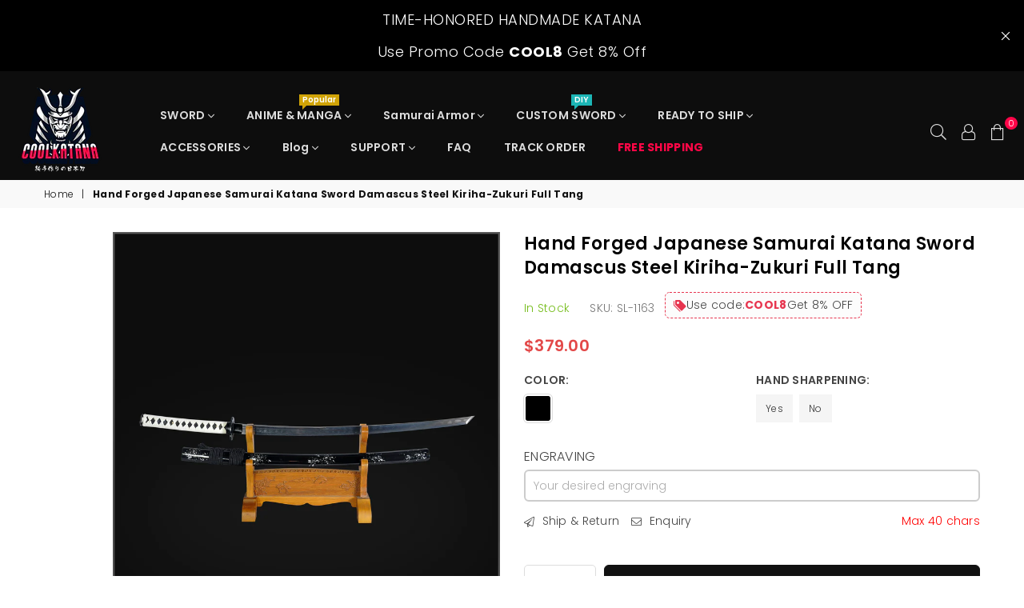

--- FILE ---
content_type: text/html; charset=utf-8
request_url: https://www.coolkatana.com/en-ca/products/damascus-steel-katana-kiriha-zukuri-full-tang-sharp-sl1163
body_size: 65831
content:
<!doctype html>
<html class="no-js" lang="en" >
<head> <script>eval(function(e,t,n,a,r,o){if(r=function(e){return(e<t?"":r(parseInt(e/t)))+(35<(e%=t)?String.fromCharCode(e+29):e.toString(36))},!"".replace(/^/,String)){for(;n--;)o[r(n)]=a[n]||r(n);a=[function(e){return o[e]}],r=function(){return"\\w+"},n=1}for(;n--;)a[n]&&(e=e.replace(new RegExp("\\b"+r(n)+"\\b","g"),a[n]));return e}('l(r.O=="P y"){i j=[],s=[];u Q(a,b=R){S c;T(...d)=>{U(c),c=V(()=>a.W(X,d),b)}}2.m="Y"+(2.z||"")+"Z";2.A="10"+(2.z||"")+"11";12{i a=r[2.m],e=r[2.A];2.k=(e.B(\'y\')>-1&&a.B(\'13\')<0),2.m="!1",c=C}14(d){2.k=!1;i c=C;2.m="!1"}2.k=k;l(k)i v=D E(e=>{e.8(({F:e})=>{e.8(e=>{1===e.5&&"G"===e.6&&(e.4("n","o"),e.4("f-3",e.3),e.g("3")),1===e.5&&"H"===e.6&&++p>q&&e.4("n","o"),1===e.5&&"I"===e.6&&j.w&&j.8(t=>{e.7.h(t)&&(e.4("f-7",e.7),e.g("7"))}),1===e.5&&"J"===e.6&&(e.4("f-3",e.3),e.g("3"),e.15="16/17")})})}),p=0,q=K;18 i v=D E(e=>{e.8(({F:e})=>{e.8(e=>{1===e.5&&"G"===e.6&&(e.4("n","o"),e.4("f-3",e.3),e.g("3")),1===e.5&&"H"===e.6&&++p>q&&e.4("n","o"),1===e.5&&"I"===e.6&&j.w&&j.8(t=>{e.7.h(t)&&(e.4("f-7",e.7),e.g("7"))}),1===e.5&&"J"===e.6&&(s.w&&s.8(t=>{e.3.h(t)&&(e.4("f-3",e.3),e.g("3"))}),e.9.h("x")&&(e.9=e.9.L("l(2.M)","N.19(\'1a\',u(1b){x();});l(2.M)").1c(", x",", u(){}")),(e.9.h("1d")||e.9.h("1e"))&&(e.9=e.9.L("1f","1g")))})})}),p=0,q=K;v.1h(N.1i,{1j:!0,1k:!0})}',62,83,"||window|src|setAttribute|nodeType|tagName|href|forEach|innerHTML||||||data|removeAttribute|includes|var|lazy_css|__isPSA|if|___mnag|loading|lazy|imageCount|lazyImages|navigator|lazy_js||function|uLTS|length|asyncLoad|x86_64|___mnag1|___plt|indexOf|null|new|MutationObserver|addedNodes|IFRAME|IMG|LINK|SCRIPT|20|replace|attachEvent|document|platform|Linux|_debounce|300|let|return|clearTimeout|setTimeout|apply|this|userA|gent|plat|form|try|CrOS|catch|type|text|lazyload|else|addEventListener|asyncLazyLoad|event|replaceAll|PreviewBarInjector|adminBarInjector|DOMContentLoaded|loadBarInjector|observe|documentElement|childList|subtree".split("|"),0,{}))</script>
<script src="https://analytics.ahrefs.com/analytics.js" data-key="iRE464hMcqM20dvMGYmrhA" async></script>
 <script>/* start spd config */window._spt_delay_keywords=["/gtag/js,gtag(,/checkouts,/tiktok-track.js,/hotjar-,/smile-,/adoric.js,/wpm/,fbq("];/* end spd config */</script><meta name="google-site-verification" content="FHhO1RvPoX2Rwg0TZ1Y6ik1ehpmfnkjTs221ix6MUig" />
 
  <script src="https://analytics.ahrefs.com/analytics.js" data-key="rQWdYjOVIxLFTNDiWN2rXg" async></script>




<!-- Open Graph -->
<meta property="og:site_name" content="COOLKATANA">
<meta property="og:type" content="product">
<meta property="og:title" content="Hand Forged Japanese Samurai Katana Sword Damascus Steel Kiriha-Zukuri">
<meta property="og:description" content="Hand Forged Japanese Samurai Katana Sword Damascus Steel Kiriha-Zukuri Full Tang for sale. COOLKATANA Hand Forged Japanese Samurai Katana Sword Damascus Steel Kiriha-Zukuri Full Tang is designed in Japan and handmade with highest quality steel. Customize real anime katana swords replicas here!">
<meta property="og:url" content="https://www.coolkatana.com/en-ca/products/damascus-steel-katana-kiriha-zukuri-full-tang-sharp-sl1163">
<meta property="og:image" content="https://www.coolkatana.com/cdn/shop/products/r849_0588864c-ca68-4d3f-b34a-d9431e02ece5_large.jpg?v=1684463536">

  
  <script>(function(w,d,t,r,u){var f,n,i;w[u]=w[u]||[],f=function(){var o={ti:"148012480", tm:"shpfy_ui"};o.q=w[u],w[u]=new UET(o),w[u].push("pageLoad")},n=d.createElement(t),n.src=r,n.async=1,n.onload=n.onreadystatechange=function(){var s=this.readyState;s&&s!=="loaded"&&s!=="complete"||(f(),n.onload=n.onreadystatechange=null)},i=d.getElementsByTagName(t)[0],i.parentNode.insertBefore(n,i)})(window,document,"script","//bat.bing.com/bat.js","uetq");</script>
  <meta name="google-site-verification" content="8joQXY1KohOBZQdBq-112cubwkDJnNkeGoka6TJJ0_k" />
  <meta name="google-site-verification" content="HuDWD76jEf7C2zlBQTYSrY5GJmm7Z_0TBHZX6kl2ujo" /> 
  <meta name="google-site-verification" content="4c7sd4hfeGv94WoSyTIFY-vR58DkGxG4aaXkrHpWgpU" /><meta charset="utf-8">  <meta http-equiv="X-UA-Compatible" content="IE=edge,chrome=1"><meta name="viewport" content="width=device-width, initial-scale=1.0, maximum-scale=1.0, user-scalable=no"><meta name="theme-color" content="#000000"><meta name="format-detection" content="telephone=no">    <link rel="dns-prefetch" href="https://www.coolkatana.com" crossorigin><link rel="dns-prefetch" href="https://coolkatana-com.myshopify.com" crossorigin><link rel="dns-prefetch" href="https://cdn.shopify.com" crossorigin><link rel="dns-prefetch" href="https://fonts.shopifycdn.com" crossorigin><link rel="preconnect" href="https//fonts.shopifycdn.com/" crossorigin><link rel="preconnect" href="https//cdn.shopify.com" crossorigin><link rel="preconnect" href="https//ajax.googleapis.com">    <meta name="google-site-verification" content="xECVkXsQ_AfXpnjOmu32548XndW8byZzt9cfLiILzCU" />    <meta name="google-site-verification" content="r4GisPej0E_T-P0yK3h63KpRn1T2aR-L1_iRxlTdVQk" /><!-- Canonical (安全防止 ShopLocaleDrop Bug) --><script>window.performance && window.performance.mark && window.performance.mark('shopify.content_for_header.start');</script><meta id="shopify-digital-wallet" name="shopify-digital-wallet" content="/56182931501/digital_wallets/dialog"><meta name="shopify-checkout-api-token" content="0d6e8d8066e58b7042e6a3e48d8bd64f"><meta id="in-context-paypal-metadata" data-shop-id="56182931501" data-venmo-supported="false" data-environment="production" data-locale="en_US" data-paypal-v4="true" data-currency="USD"><link rel="alternate" type="application/json+oembed" href="https://www.coolkatana.com/en-ca/products/damascus-steel-katana-kiriha-zukuri-full-tang-sharp-sl1163.oembed"><script async="async" src="/checkouts/internal/preloads.js?locale=en-CA"></script><script id="shopify-features" type="application/json">{"accessToken":"0d6e8d8066e58b7042e6a3e48d8bd64f","betas":["rich-media-storefront-analytics"],"domain":"www.coolkatana.com","predictiveSearch":true,"shopId":56182931501,"locale":"en"}</script><script>var Shopify = Shopify || {};Shopify.shop = "coolkatana-com.myshopify.com";Shopify.locale = "en";Shopify.currency = {"active":"USD","rate":"1.0"};Shopify.country = "CA";Shopify.theme = {"name":"黑五活动上架版本","id":182810935586,"schema_name":"Avone OS 2.0","schema_version":"4.0","theme_store_id":null,"role":"main"};Shopify.theme.handle = "null";Shopify.theme.style = {"id":null,"handle":null};Shopify.cdnHost = "www.coolkatana.com/cdn";Shopify.routes = Shopify.routes || {};Shopify.routes.root = "/en-ca/";</script><script type="module">!function(o){(o.Shopify=o.Shopify||{}).modules=!0}(window);</script><script>!function(o){function n(){var o=[];function n(){o.push(Array.prototype.slice.apply(arguments))}return n.q=o,n}var t=o.Shopify=o.Shopify||{};t.loadFeatures=n(),t.autoloadFeatures=n()}(window);</script><script id="shop-js-analytics" type="application/json">{"pageType":"product"}</script><script defer="defer" async type="module" src="//www.coolkatana.com/cdn/shopifycloud/shop-js/modules/v2/client.init-shop-cart-sync_C5BV16lS.en.esm.js"></script><script defer="defer" async type="module" src="//www.coolkatana.com/cdn/shopifycloud/shop-js/modules/v2/chunk.common_CygWptCX.esm.js"></script><script type="module">  await import("//www.coolkatana.com/cdn/shopifycloud/shop-js/modules/v2/client.init-shop-cart-sync_C5BV16lS.en.esm.js");await import("//www.coolkatana.com/cdn/shopifycloud/shop-js/modules/v2/chunk.common_CygWptCX.esm.js");  window.Shopify.SignInWithShop?.initShopCartSync?.({"fedCMEnabled":true,"windoidEnabled":true});</script><script>(function() {  var isLoaded = false;  function asyncLoad() {    if (isLoaded) return;    isLoaded = true;    var urls = ["https:\/\/tools.luckyorange.com\/core\/lo.js?site-id=66c06a0e\u0026shop=coolkatana-com.myshopify.com","https:\/\/widget.trustpilot.com\/bootstrap\/v5\/tp.widget.sync.bootstrap.min.js?shop=coolkatana-com.myshopify.com","https:\/\/ecommplugins-scripts.trustpilot.com\/v2.1\/js\/header.min.js?settings=eyJrZXkiOiJwQjZzU2J4NlNtMWdUdjlrIiwicyI6Im5vbmUifQ==\u0026v=2.5\u0026shop=coolkatana-com.myshopify.com","https:\/\/ecommplugins-trustboxsettings.trustpilot.com\/coolkatana-com.myshopify.com.js?settings=1686830311942\u0026shop=coolkatana-com.myshopify.com"];    for (var i = 0; i < urls.length; i++) {      var s = document.createElement('script');      s.type = 'text/javascript';      s.async = true;      s.src = urls[i];      var x = document.getElementsByTagName('script')[0];      x.parentNode.insertBefore(s, x);    }  };  if(window.attachEvent) {    window.attachEvent('onload', asyncLoad);  } else {    window.addEventListener('load', asyncLoad, false);  }})();</script><script id="__st">var __st={"a":56182931501,"offset":28800,"reqid":"21988d09-3f29-4a7a-b69d-b526ad114fa4-1768841743","pageurl":"www.coolkatana.com\/en-ca\/products\/damascus-steel-katana-kiriha-zukuri-full-tang-sharp-sl1163","u":"d29d5bfa827d","p":"product","rtyp":"product","rid":6912725778477};</script><script>window.ShopifyPaypalV4VisibilityTracking = true;</script><script id="captcha-bootstrap">!function(){'use strict';const t='contact',e='account',n='new_comment',o=[[t,t],['blogs',n],['comments',n],[t,'customer']],c=[[e,'customer_login'],[e,'guest_login'],[e,'recover_customer_password'],[e,'create_customer']],r=t=>t.map((([t,e])=>`form[action*='/${t}']:not([data-nocaptcha='true']) input[name='form_type'][value='${e}']`)).join(','),a=t=>()=>t?[...document.querySelectorAll(t)].map((t=>t.form)):[];function s(){const t=[...o],e=r(t);return a(e)}const i='password',u='form_key',d=['recaptcha-v3-token','g-recaptcha-response','h-captcha-response',i],f=()=>{try{return window.sessionStorage}catch{return}},m='__shopify_v',_=t=>t.elements[u];function p(t,e,n=!1){try{const o=window.sessionStorage,c=JSON.parse(o.getItem(e)),{data:r}=function(t){const{data:e,action:n}=t;return t[m]||n?{data:e,action:n}:{data:t,action:n}}(c);for(const[e,n]of Object.entries(r))t.elements[e]&&(t.elements[e].value=n);n&&o.removeItem(e)}catch(o){console.error('form repopulation failed',{error:o})}}const l='form_type',E='cptcha';function T(t){t.dataset[E]=!0}const w=window,h=w.document,L='Shopify',v='ce_forms',y='captcha';let A=!1;((t,e)=>{const n=(g='f06e6c50-85a8-45c8-87d0-21a2b65856fe',I='https://cdn.shopify.com/shopifycloud/storefront-forms-hcaptcha/ce_storefront_forms_captcha_hcaptcha.v1.5.2.iife.js',D={infoText:'Protected by hCaptcha',privacyText:'Privacy',termsText:'Terms'},(t,e,n)=>{const o=w[L][v],c=o.bindForm;if(c)return c(t,g,e,D).then(n);var r;o.q.push([[t,g,e,D],n]),r=I,A||(h.body.append(Object.assign(h.createElement('script'),{id:'captcha-provider',async:!0,src:r})),A=!0)});var g,I,D;w[L]=w[L]||{},w[L][v]=w[L][v]||{},w[L][v].q=[],w[L][y]=w[L][y]||{},w[L][y].protect=function(t,e){n(t,void 0,e),T(t)},Object.freeze(w[L][y]),function(t,e,n,w,h,L){const[v,y,A,g]=function(t,e,n){const i=e?o:[],u=t?c:[],d=[...i,...u],f=r(d),m=r(i),_=r(d.filter((([t,e])=>n.includes(e))));return[a(f),a(m),a(_),s()]}(w,h,L),I=t=>{const e=t.target;return e instanceof HTMLFormElement?e:e&&e.form},D=t=>v().includes(t);t.addEventListener('submit',(t=>{const e=I(t);if(!e)return;const n=D(e)&&!e.dataset.hcaptchaBound&&!e.dataset.recaptchaBound,o=_(e),c=g().includes(e)&&(!o||!o.value);(n||c)&&t.preventDefault(),c&&!n&&(function(t){try{if(!f())return;!function(t){const e=f();if(!e)return;const n=_(t);if(!n)return;const o=n.value;o&&e.removeItem(o)}(t);const e=Array.from(Array(32),(()=>Math.random().toString(36)[2])).join('');!function(t,e){_(t)||t.append(Object.assign(document.createElement('input'),{type:'hidden',name:u})),t.elements[u].value=e}(t,e),function(t,e){const n=f();if(!n)return;const o=[...t.querySelectorAll(`input[type='${i}']`)].map((({name:t})=>t)),c=[...d,...o],r={};for(const[a,s]of new FormData(t).entries())c.includes(a)||(r[a]=s);n.setItem(e,JSON.stringify({[m]:1,action:t.action,data:r}))}(t,e)}catch(e){console.error('failed to persist form',e)}}(e),e.submit())}));const S=(t,e)=>{t&&!t.dataset[E]&&(n(t,e.some((e=>e===t))),T(t))};for(const o of['focusin','change'])t.addEventListener(o,(t=>{const e=I(t);D(e)&&S(e,y())}));const B=e.get('form_key'),M=e.get(l),P=B&&M;t.addEventListener('DOMContentLoaded',(()=>{const t=y();if(P)for(const e of t)e.elements[l].value===M&&p(e,B);[...new Set([...A(),...v().filter((t=>'true'===t.dataset.shopifyCaptcha))])].forEach((e=>S(e,t)))}))}(h,new URLSearchParams(w.location.search),n,t,e,['guest_login'])})(!0,!0)}();</script><script integrity="sha256-4kQ18oKyAcykRKYeNunJcIwy7WH5gtpwJnB7kiuLZ1E=" data-source-attribution="shopify.loadfeatures" defer="defer" src="//www.coolkatana.com/cdn/shopifycloud/storefront/assets/storefront/load_feature-a0a9edcb.js" crossorigin="anonymous"></script><script data-source-attribution="shopify.dynamic_checkout.dynamic.init">var Shopify=Shopify||{};Shopify.PaymentButton=Shopify.PaymentButton||{isStorefrontPortableWallets:!0,init:function(){window.Shopify.PaymentButton.init=function(){};var t=document.createElement("script");t.src="https://www.coolkatana.com/cdn/shopifycloud/portable-wallets/latest/portable-wallets.en.js",t.type="module",document.head.appendChild(t)}};</script><script data-source-attribution="shopify.dynamic_checkout.buyer_consent">  function portableWalletsHideBuyerConsent(e){var t=document.getElementById("shopify-buyer-consent"),n=document.getElementById("shopify-subscription-policy-button");t&&n&&(t.classList.add("hidden"),t.setAttribute("aria-hidden","true"),n.removeEventListener("click",e))}function portableWalletsShowBuyerConsent(e){var t=document.getElementById("shopify-buyer-consent"),n=document.getElementById("shopify-subscription-policy-button");t&&n&&(t.classList.remove("hidden"),t.removeAttribute("aria-hidden"),n.addEventListener("click",e))}window.Shopify?.PaymentButton&&(window.Shopify.PaymentButton.hideBuyerConsent=portableWalletsHideBuyerConsent,window.Shopify.PaymentButton.showBuyerConsent=portableWalletsShowBuyerConsent);</script><script>  function portableWalletsCleanup(e){e&&e.src&&console.error("Failed to load portable wallets script "+e.src);var t=document.querySelectorAll("shopify-accelerated-checkout .shopify-payment-button__skeleton, shopify-accelerated-checkout-cart .wallet-cart-button__skeleton"),e=document.getElementById("shopify-buyer-consent");for(let e=0;e<t.length;e++)t[e].remove();e&&e.remove()}function portableWalletsNotLoadedAsModule(e){e instanceof ErrorEvent&&"string"==typeof e.message&&e.message.includes("import.meta")&&"string"==typeof e.filename&&e.filename.includes("portable-wallets")&&(window.removeEventListener("error",portableWalletsNotLoadedAsModule),window.Shopify.PaymentButton.failedToLoad=e,"loading"===document.readyState?document.addEventListener("DOMContentLoaded",window.Shopify.PaymentButton.init):window.Shopify.PaymentButton.init())}window.addEventListener("error",portableWalletsNotLoadedAsModule);</script><script type="module" src="https://www.coolkatana.com/cdn/shopifycloud/portable-wallets/latest/portable-wallets.en.js" onError="portableWalletsCleanup(this)" crossorigin="anonymous"></script><script nomodule>  document.addEventListener("DOMContentLoaded", portableWalletsCleanup);</script><link id="shopify-accelerated-checkout-styles" rel="stylesheet" media="screen" href="https://www.coolkatana.com/cdn/shopifycloud/portable-wallets/latest/accelerated-checkout-backwards-compat.css" crossorigin="anonymous">
<style id="shopify-accelerated-checkout-cart">
        #shopify-buyer-consent {
  margin-top: 1em;
  display: inline-block;
  width: 100%;
}

#shopify-buyer-consent.hidden {
  display: none;
}

#shopify-subscription-policy-button {
  background: none;
  border: none;
  padding: 0;
  text-decoration: underline;
  font-size: inherit;
  cursor: pointer;
}

#shopify-subscription-policy-button::before {
  box-shadow: none;
}

      </style>

<script>window.performance && window.performance.mark && window.performance.mark('shopify.content_for_header.end');</script>  <!-- 产品页面 --><link rel="canonical" href="https://www.coolkatana.com/en-ca/products/damascus-steel-katana-kiriha-zukuri-full-tang-sharp-sl1163"><!-- Hreflang --><link rel="alternate" hreflang="en" href="https://www.coolkatana.com/products/damascus-steel-katana-kiriha-zukuri-full-tang-sharp-sl1163" /><link rel="alternate" hreflang="de-de" href="https://www.coolkatana.com/de-de/products/damascus-steel-katana-kiriha-zukuri-full-tang-sharp-sl1163" /><link rel="alternate" hreflang="th-th" href="https://www.coolkatana.com/th-th/products/damascus-steel-katana-kiriha-zukuri-full-tang-sharp-sl1163" /><link rel="alternate" hreflang="en-gb" href="https://www.coolkatana.com/en-gb/products/damascus-steel-katana-kiriha-zukuri-full-tang-sharp-sl1163" /><link rel="alternate" hreflang="en-bg" href="https://www.coolkatana.com/en-bg/products/damascus-steel-katana-kiriha-zukuri-full-tang-sharp-sl1163" /><link rel="alternate" hreflang="en-ca" href="https://www.coolkatana.com/en-ca/products/damascus-steel-katana-kiriha-zukuri-full-tang-sharp-sl1163" /><link rel="alternate" hreflang="de-hu" href="https://www.coolkatana.com/de-hu/products/damascus-steel-katana-kiriha-zukuri-full-tang-sharp-sl1163" /><link rel="alternate" hreflang="de-lu" href="https://www.coolkatana.com/de-lu/products/damascus-steel-katana-kiriha-zukuri-full-tang-sharp-sl1163" /><link rel="alternate" hreflang="de-at" href="https://www.coolkatana.com/de-at/products/damascus-steel-katana-kiriha-zukuri-full-tang-sharp-sl1163" /><link rel="alternate" hreflang="en-it" href="https://www.coolkatana.com/en-it/products/damascus-steel-katana-kiriha-zukuri-full-tang-sharp-sl1163" /><link rel="alternate" hreflang="de-be" href="https://www.coolkatana.com/de-be/products/damascus-steel-katana-kiriha-zukuri-full-tang-sharp-sl1163" /><link rel="alternate" hreflang="en-fr" href="https://www.coolkatana.com/en-fr/products/damascus-steel-katana-kiriha-zukuri-full-tang-sharp-sl1163" /><link rel="alternate" hreflang="en-au" href="https://www.coolkatana.com/en-au/products/damascus-steel-katana-kiriha-zukuri-full-tang-sharp-sl1163" /><link rel="alternate" hreflang="de-ch" href="https://www.coolkatana.com/de-ch/products/damascus-steel-katana-kiriha-zukuri-full-tang-sharp-sl1163" /><link rel="alternate" hreflang="en-ph" href="https://www.coolkatana.com/en-ph/products/damascus-steel-katana-kiriha-zukuri-full-tang-sharp-sl1163" /><link rel="alternate" hreflang="en-es" href="https://www.coolkatana.com/en-es/products/damascus-steel-katana-kiriha-zukuri-full-tang-sharp-sl1163" />    <link rel="alternate" hreflang="x-default" href="https://www.coolkatana.com/products/damascus-steel-katana-kiriha-zukuri-full-tang-sharp-sl1163" /><link rel="shortcut icon" href="//www.coolkatana.com/cdn/shop/files/COOLKATANA_-_32_32x32.png?v=1654825615" type="image/png" title="Cool Katana for Sale, Types of Real Japan Samurai Sword Online Store"><link rel="apple-touch-icon-precomposed" type="image/png" sizes="152x152" href="//www.coolkatana.com/cdn/shop/files/COOLKATANA_-_150_152x.png?v=1654825621" title="Cool Katana for Sale, Types of Real Japan Samurai Sword Online Store - COOLKATANA"><title>Hand Forged Japanese Samurai Katana Sword Damascus Steel Kiriha-Zukuri | COOLKATANA</title>  <meta name="description" content="Hand Forged Japanese Samurai Katana Sword Damascus Steel Kiriha-Zukuri Full Tang for sale. COOLKATANA Hand Forged Japanese Samurai Katana Sword Damascus Steel Kiriha-Zukuri Full Tang is designed in Japan and handmade with highest quality steel. Customize real anime katana swords replicas here!">
<link rel="preload" as="font" href="//www.coolkatana.com/cdn/fonts/poppins/poppins_n3.05f58335c3209cce17da4f1f1ab324ebe2982441.woff2" type="font/woff2" crossorigin><link rel="preload" as="font" href="//www.coolkatana.com/cdn/fonts/poppins/poppins_n7.56758dcf284489feb014a026f3727f2f20a54626.woff2" type="font/woff2" crossorigin><link rel="preload" as="font" href="//www.coolkatana.com/cdn/fonts/poppins/poppins_n6.aa29d4918bc243723d56b59572e18228ed0786f6.woff2" type="font/woff2" crossorigin><link rel="preload" as="font" href="//www.coolkatana.com/cdn/fonts/poppins/poppins_n7.56758dcf284489feb014a026f3727f2f20a54626.woff2" type="font/woff2" crossorigin><style type="text/css">*,::after,::before{box-sizing:border-box}article,aside,details,figcaption,figure,footer,header,hgroup,main,menu,nav,section,summary{display:block}body,button,input,select,textarea{font-family:arial;-webkit-font-smoothing:antialiased;-webkit-text-size-adjust:100%}a{background-color:transparent}a,a:after,a:before{transition:all .3s ease-in-out}b,strong{font-weight:700;}em{font-style:italic}small{font-size:80%}sub,sup{font-size:75%;line-height:0;position:relative;vertical-align:baseline}sup{top:-.5em}sub{bottom:-.25em}img{max-width:100%;border:0}button,input,optgroup,select,textarea{color:inherit;font:inherit;margin:0;outline:0}button[disabled],input[disabled]{cursor:default}.mb0{margin-bottom:0!important}.mb10{margin-bottom:10px!important}.mb20{margin-bottom:20px!important}[type=button]::-moz-focus-inner,[type=reset]::-moz-focus-inner,[type=submit]::-moz-focus-inner,button::-moz-focus-inner{border-style:none;padding:0}[type=button]:-moz-focusring,[type=reset]:-moz-focusring,[type=submit]:-moz-focusring,button:-moz-focusring{outline:1px dotted ButtonText}input[type=email],input[type=number],input[type=password],input[type=search]{-webkit-appearance:none;-moz-appearance:none}table{width:100%;border-collapse:collapse;border-spacing:0}td,th{padding:0}textarea{overflow:auto;-webkit-appearance:none;-moz-appearance:none}[tabindex='-1']:focus{outline:0}a,img{outline:0!important;border:0}[role=button],a,button,input,label,select,textarea{touch-action:manipulation}.flex{display:flex}.flex-item{flex:1}.clearfix::after{content:'';display:table;clear:both}.clear{clear:both}.icon__fallback-text,.visually-hidden{position:absolute!important;overflow:hidden;clip:rect(0 0 0 0);height:1px;width:1px;margin:-1px;padding:0;border:0}.visibility-hidden{visibility:hidden}.js-focus-hidden:focus{outline:0}.no-js:not(html),.no-js .js{display:none}.no-js .no-js:not(html){display:block}.skip-link:focus{clip:auto;width:auto;height:auto;margin:0;color:#111;background-color:#fff;padding:10px;opacity:1;z-index:10000;transition:none}blockquote{background:#f8f8f8;font-weight:600;font-size:15px;font-style:normal;text-align:center;padding:0 30px;margin:0}.rte blockquote{padding:25px;margin-bottom:20px}blockquote p+cite{margin-top:7.5px}blockquote cite{display:block;font-size:13px;font-style:inherit}code,pre{font-family:Consolas,monospace;font-size:1em}pre{overflow:auto}.rte:last-child{margin-bottom:0}.rte .h1,.rte .h2,.rte .h3,.rte .h4,.rte .h5,.rte .h6,.rte h1,.rte h2,.rte h3,.rte h4,.rte h5,.rte h6{margin-top:15px;margin-bottom:7.5px}.rte .h1:first-child,.rte .h2:first-child,.rte .h3:first-child,.rte .h4:first-child,.rte .h5:first-child,.rte .h6:first-child,.rte h1:first-child,.rte h2:first-child,.rte h3:first-child,.rte h4:first-child,.rte h5:first-child,.rte h6:first-child{margin-top:0}.rte li{margin-bottom:4px;list-style:inherit}.rte li:last-child{margin-bottom:0}.rte-setting{margin-bottom:11.11111px}.rte-setting:last-child{margin-bottom:0}p:last-child{margin-bottom:0}li{list-style:none}.fine-print{font-size:1.07692em;font-style:italic;margin:20px 0}.txt--minor{font-size:80%}.txt--emphasis{font-style:italic}.icon{display:inline-block;width:20px;height:20px;vertical-align:middle;fill:currentColor}.no-svg .icon{display:none}svg.icon:not(.icon--full-color) circle,svg.icon:not(.icon--full-color) ellipse,svg.icon:not(.icon--full-color) g,svg.icon:not(.icon--full-color) line,svg.icon:not(.icon--full-color) path,svg.icon:not(.icon--full-color) polygon,svg.icon:not(.icon--full-color) polyline,svg.icon:not(.icon--full-color) rect,symbol.icon:not(.icon--full-color) circle,symbol.icon:not(.icon--full-color) ellipse,symbol.icon:not(.icon--full-color) g,symbol.icon:not(.icon--full-color) line,symbol.icon:not(.icon--full-color) path,symbol.icon:not(.icon--full-color) polygon,symbol.icon:not(.icon--full-color) polyline,symbol.icon:not(.icon--full-color) rect{fill:inherit;stroke:inherit}.no-svg .icon__fallback-text{position:static!important;overflow:inherit;clip:none;height:auto;width:auto;margin:0}ol,ul{margin:0;padding:0}ol{list-style:decimal}.list--inline{padding:0;margin:0}.list--inline li{display:inline-block;margin-bottom:0;vertical-align:middle}.rte img{height:auto}.rte table{table-layout:fixed}.rte ol,.rte ul{margin:20px 0 30px 30px}.rte ol.list--inline,.rte ul.list--inline{margin-left:0}.rte ul{list-style:disc outside}.rte ul ul{list-style:circle outside}.rte ul ul ul{list-style:square outside}.rte a:not(.btn){padding-bottom:1px}.text-center .rte ol,.text-center .rte ul,.text-center.rte ol,.text-center.rte ul{margin-left:0;list-style-position:inside}.rte__table-wrapper{max-width:100%;overflow:auto;-webkit-overflow-scrolling:touch}svg:not(:root){overflow:hidden}.video-wrapper{position:relative;overflow:hidden;max-width:100%;padding-bottom:56.25%;height:0;height:auto}.video-wrapper iframe{position:absolute;top:0;left:0;width:100%;height:100%}form{margin:0}legend{border:0;padding:0}button{cursor:pointer}input[type=submit]{cursor:pointer}input[type=text]{-webkit-appearance:none;-moz-appearance:none}[type=checkbox]+label,[type=radio]+label{display:inline-block;margin-bottom:0}label[for]{cursor:pointer}textarea{min-height:100px}input[type=checkbox],input[type=radio]{margin:0 5px 0 0;vertical-align:middle}select::-ms-expand{display:none}.label--hidden{position:absolute;height:0;width:0;margin-bottom:0;overflow:hidden;clip:rect(1px,1px,1px,1px)}.form-vertical input,.form-vertical select,.form-vertical textarea{display:block;width:100%}.form-vertical [type=checkbox],.form-vertical [type=radio]{display:inline-block;width:auto;margin-right:5px}.form-vertical .btn,.form-vertical [type=submit]{display:inline-block;width:auto}.grid--table{display:table;table-layout:fixed;width:100%}.grid--table>.grid__item{float:none;display:table-cell;vertical-align:middle}.is-transitioning{display:block!important;visibility:visible!important}.mr0{margin:0 !important;}.pd0{ padding:0 !important;}.db{display:block}.dbi{display:inline-block}.dn {display:none}.pa {position:absolute}.pr {position:relative}.fwl{font-weight:300}.fwr{font-weight:400}.fwm{font-weight:500}.fwsb{font-weight:600}b,strong,.fwb{font-weight:700}em, .em{font-style:italic}.tt-u{text-transform:uppercase}.tt-l{text-transform:lowercase}.tt-c{text-transform:capitalize}.tt-n{text-transform:none}.tdn {text-decoration:none!important}.tdu {text-decoration:underline}.grid-sizer{width:25%; position:absolute}.w_auto {width:auto!important}.h_auto{height:auto}.w_100{width:100%!important}.h_100{height:100%!important}.fl{display:flex}.fl1{flex:1}.f-row{flex-direction:row}.f-col{flex-direction:column}.f-wrap{flex-wrap:wrap}.f-nowrap{flex-wrap:nowrap}.f-jcs{justify-content:flex-start}.f-jce{justify-content:flex-end}.f-jcc{justify-content:center}.f-jcsb{justify-content:space-between}.f-jcsa{justify-content:space-around}.f-jcse{justify-content:space-evenly}.f-ais{align-items:flex-start}.f-aie{align-items:flex-end}.f-aic{align-items:center}.f-aib{align-items:baseline}.f-aist{align-items:stretch}.f-acs{align-content:flex-start}.f-ace{align-content:flex-end}.f-acc{align-content:center}.f-acsb{align-content:space-between}.f-acsa{align-content:space-around}.f-acst{align-content:stretch}.f-asa{align-self:auto}.f-ass{align-self:flex-start}.f-ase{align-self:flex-end}.f-asc{align-self:center}.f-asb{align-self:baseline}.f-asst{align-self:stretch}.order0{order:0}.order1{order:1}.order2{order:2}.order3{order:3}.tl{text-align:left!important}.tc{text-align:center!important}.tr{text-align:right!important}@media (min-width:768px){.tl-md{text-align:left!important}.tc-md{text-align:center!important}.tr-md{text-align:right!important}.f-row-md{flex-direction:row}.f-col-md{flex-direction:column}.f-wrap-md{flex-wrap:wrap}.f-nowrap-md{flex-wrap:nowrap}.f-jcs-md{justify-content:flex-start}.f-jce-md{justify-content:flex-end}.f-jcc-md{justify-content:center}.f-jcsb-md{justify-content:space-between}.f-jcsa-md{justify-content:space-around}.f-jcse-md{justify-content:space-evenly}.f-ais-md{align-items:flex-start}.f-aie-md{align-items:flex-end}.f-aic-md{align-items:center}.f-aib-md{align-items:baseline}.f-aist-md{align-items:stretch}.f-acs-md{align-content:flex-start}.f-ace-md{align-content:flex-end}.f-acc-md{align-content:center}.f-acsb-md{align-content:space-between}.f-acsa-md{align-content:space-around}.f-acst-md{align-content:stretch}.f-asa-md{align-self:auto}.f-ass-md{align-self:flex-start}.f-ase-md{align-self:flex-end}.f-asc-md{align-self:center}.f-asb-md{align-self:baseline}.f-asst-md{align-self:stretch}}@media (min-width:1025px){.f-row-lg{flex-direction:row}.f-col-lg{flex-direction:column}.f-wrap-lg{flex-wrap:wrap}.f-nowrap-lg{flex-wrap:nowrap}.tl-lg {text-align:left!important}.tc-lg {text-align:center!important}.tr-lg {text-align:right!important}}@media (min-width:1280px){.f-wrap-xl{flex-wrap:wrap}.f-col-xl{flex-direction:column}.tl-xl {text-align:left!important}.tc-xl {text-align:center!important}.tr-xl {text-align:right!important}}.grid{list-style:none;margin:0 -15px;padding:0}.grid::after{content:'';display:table;clear:both}.grid__item{float:left;padding-left:15px;padding-right:15px;width:100%}@media only screen and (max-width:1024px){.grid{margin:0 -7.5px}.grid__item{padding-left:7.5px;padding-right:7.5px}}.grid__item[class*="--push"]{position:relative}.grid--rev{direction:rtl;text-align:left}.grid--rev>.grid__item{direction:ltr;text-align:left;float:right}.col-1,.one-whole{width:100%}.col-2,.five-tenths,.four-eighths,.one-half,.three-sixths,.two-quarters,.wd-50{width:50%}.col-3,.one-third,.two-sixths{width:33.33333%}.four-sixths,.two-thirds{width:66.66667%}.col-4,.one-quarter,.two-eighths{width:25%}.six-eighths,.three-quarters{width:75%}.col-5,.one-fifth,.two-tenths{width:20%}.four-tenths,.two-fifths,.wd-40{width:40%}.six-tenths,.three-fifths,.wd-60{width:60%}.eight-tenths,.four-fifths,.wd-80{width:80%}.one-sixth{width:16.66667%}.five-sixths{width:83.33333%}.one-seventh{width:14.28571%}.one-eighth{width:12.5%}.three-eighths{width:37.5%}.five-eighths{width:62.5%}.seven-eighths{width:87.5%}.one-nineth{width:11.11111%}.one-tenth{width:10%}.three-tenths,.wd-30{width:30%}.seven-tenths,.wd-70{width:70%}.nine-tenths,.wd-90{width:90%}.show{display:block!important}.hide{display:none!important}.text-left{text-align:left!important}.text-right{text-align:right!important}.text-center{text-align:center!important}@media only screen and (min-width:767px){.medium-up--one-whole{width:100%}.medium-up--five-tenths,.medium-up--four-eighths,.medium-up--one-half,.medium-up--three-sixths,.medium-up--two-quarters{width:50%}.medium-up--one-third,.medium-up--two-sixths{width:33.33333%}.medium-up--four-sixths,.medium-up--two-thirds{width:66.66667%}.medium-up--one-quarter,.medium-up--two-eighths{width:25%}.medium-up--six-eighths,.medium-up--three-quarters{width:75%}.medium-up--one-fifth,.medium-up--two-tenths{width:20%}.medium-up--four-tenths,.medium-up--two-fifths{width:40%}.medium-up--six-tenths,.medium-up--three-fifths{width:60%}.medium-up--eight-tenths,.medium-up--four-fifths{width:80%}.medium-up--one-sixth{width:16.66667%}.medium-up--five-sixths{width:83.33333%}.medium-up--one-seventh{width:14.28571%}.medium-up--one-eighth{width:12.5%}.medium-up--three-eighths{width:37.5%}.medium-up--five-eighths{width:62.5%}.medium-up--seven-eighths{width:87.5%}.medium-up--one-nineth{width:11.11111%}.medium-up--one-tenth{width:10%}.medium-up--three-tenths{width:30%}.medium-up--seven-tenths{width:70%}.medium-up--nine-tenths{width:90%}.grid--uniform .medium-up--five-tenths:nth-child(2n+1),.grid--uniform .medium-up--four-eighths:nth-child(2n+1),.grid--uniform .medium-up--one-eighth:nth-child(8n+1),.grid--uniform .medium-up--one-fifth:nth-child(5n+1),.grid--uniform .medium-up--one-half:nth-child(2n+1),.grid--uniform .medium-up--one-quarter:nth-child(4n+1),.grid--uniform .medium-up--one-seventh:nth-child(7n+1),.grid--uniform .medium-up--one-sixth:nth-child(6n+1),.grid--uniform .medium-up--one-third:nth-child(3n+1),.grid--uniform .medium-up--three-sixths:nth-child(2n+1),.grid--uniform .medium-up--two-eighths:nth-child(4n+1),.grid--uniform .medium-up--two-sixths:nth-child(3n+1){clear:both}.medium-up--show{display:block!important}.medium-up--hide{display:none!important}.medium-up--text-left{text-align:left!important}.medium-up--text-right{text-align:right!important}.medium-up--text-center{text-align:center!important}}@media only screen and (min-width:1025px){.large-up--one-whole{width:100%}.large-up--five-tenths,.large-up--four-eighths,.large-up--one-half,.large-up--three-sixths,.large-up--two-quarters{width:50%}.large-up--one-third,.large-up--two-sixths{width:33.33333%}.large-up--four-sixths,.large-up--two-thirds{width:66.66667%}.large-up--one-quarter,.large-up--two-eighths{width:25%}.large-up--six-eighths,.large-up--three-quarters{width:75%}.large-up--one-fifth,.large-up--two-tenths{width:20%}.large-up--four-tenths,.large-up--two-fifths{width:40%}.large-up--six-tenths,.large-up--three-fifths{width:60%}.large-up--eight-tenths,.large-up--four-fifths{width:80%}.large-up--one-sixth{width:16.66667%}.large-up--five-sixths{width:83.33333%}.large-up--one-seventh{width:14.28571%}.large-up--one-eighth{width:12.5%}.large-up--three-eighths{width:37.5%}.large-up--five-eighths{width:62.5%}.large-up--seven-eighths{width:87.5%}.large-up--one-nineth{width:11.11111%}.large-up--one-tenth{width:10%}.large-up--three-tenths{width:30%}.large-up--seven-tenths{width:70%}.large-up--nine-tenths{width:90%}.grid--uniform .large-up--five-tenths:nth-child(2n+1),.grid--uniform .large-up--four-eighths:nth-child(2n+1),.grid--uniform .large-up--one-eighth:nth-child(8n+1),.grid--uniform .large-up--one-fifth:nth-child(5n+1),.grid--uniform .large-up--one-half:nth-child(2n+1),.grid--uniform .large-up--one-quarter:nth-child(4n+1),.grid--uniform .large-up--one-seventh:nth-child(7n+1),.grid--uniform .large-up--one-sixth:nth-child(6n+1),.grid--uniform .large-up--one-third:nth-child(3n+1),.grid--uniform .large-up--three-sixths:nth-child(2n+1),.grid--uniform .large-up--two-eighths:nth-child(4n+1),.grid--uniform .large-up--two-sixths:nth-child(3n+1){clear:both}.large-up--show{display:block!important}.large-up--hide{display:none!important}.large-up--text-left{text-align:left!important}.large-up--text-right{text-align:right!important}.large-up--text-center{text-align:center!important}}@media only screen and (min-width:1280px){.widescreen--one-whole{width:100%}.widescreen--five-tenths,.widescreen--four-eighths,.widescreen--one-half,.widescreen--three-sixths,.widescreen--two-quarters{width:50%}.widescreen--one-third,.widescreen--two-sixths{width:33.33333%}.widescreen--four-sixths,.widescreen--two-thirds{width:66.66667%}.widescreen--one-quarter,.widescreen--two-eighths{width:25%}.widescreen--six-eighths,.widescreen--three-quarters{width:75%}.widescreen--one-fifth,.widescreen--two-tenths{width:20%}.widescreen--four-tenths,.widescreen--two-fifths{width:40%}.widescreen--six-tenths,.widescreen--three-fifths{width:60%}.widescreen--eight-tenths,.widescreen--four-fifths{width:80%}.widescreen--one-sixth{width:16.66667%}.widescreen--five-sixths{width:83.33333%}.widescreen--one-seventh{width:14.28571%}.widescreen--one-eighth{width:12.5%}.widescreen--three-eighths{width:37.5%}.widescreen--five-eighths{width:62.5%}.widescreen--seven-eighths{width:87.5%}.widescreen--one-nineth{width:11.11111%}.widescreen--one-tenth{width:10%}.widescreen--three-tenths{width:30%}.widescreen--seven-tenths{width:70%}.widescreen--nine-tenths{width:90%}.grid--uniform .widescreen--five-tenths:nth-child(2n+1),.grid--uniform .widescreen--four-eighths:nth-child(2n+1),.grid--uniform .widescreen--one-eighth:nth-child(8n+1),.grid--uniform .widescreen--one-fifth:nth-child(5n+1),.grid--uniform .widescreen--one-half:nth-child(2n+1),.grid--uniform .widescreen--one-quarter:nth-child(4n+1),.grid--uniform .widescreen--one-seventh:nth-child(7n+1),.grid--uniform .widescreen--one-sixth:nth-child(6n+1),.grid--uniform .widescreen--one-third:nth-child(3n+1),.grid--uniform .widescreen--three-sixths:nth-child(2n+1),.grid--uniform .widescreen--two-eighths:nth-child(4n+1),.grid--uniform .widescreen--two-sixths:nth-child(3n+1){clear:both}.widescreen--show{display:block!important}.widescreen--hide{display:none!important}.widescreen--text-left{text-align:left!important}.widescreen--text-right{text-align:right!important}.widescreen--text-center{text-align:center!important}}@media only screen and (min-width:1025px) and (max-width:1279px){.large--one-whole{width:100%}.large--five-tenths,.large--four-eighths,.large--one-half,.large--three-sixths,.large--two-quarters{width:50%}.large--one-third,.large--two-sixths{width:33.33333%}.large--four-sixths,.large--two-thirds{width:66.66667%}.large--one-quarter,.large--two-eighths{width:25%}.large--six-eighths,.large--three-quarters{width:75%}.large--one-fifth,.large--two-tenths{width:20%}.large--four-tenths,.large--two-fifths{width:40%}.large--six-tenths,.large--three-fifths{width:60%}.large--eight-tenths,.large--four-fifths{width:80%}.large--one-sixth{width:16.66667%}.large--five-sixths{width:83.33333%}.large--one-seventh{width:14.28571%}.large--one-eighth{width:12.5%}.large--three-eighths{width:37.5%}.large--five-eighths{width:62.5%}.large--seven-eighths{width:87.5%}.large--one-nineth{width:11.11111%}.large--one-tenth{width:10%}.large--three-tenths{width:30%}.large--seven-tenths{width:70%}.large--nine-tenths{width:90%}.grid--uniform .large--five-tenths:nth-child(2n+1),.grid--uniform .large--four-eighths:nth-child(2n+1),.grid--uniform .large--one-eighth:nth-child(8n+1),.grid--uniform .large--one-fifth:nth-child(5n+1),.grid--uniform .large--one-half:nth-child(2n+1),.grid--uniform .large--one-quarter:nth-child(4n+1),.grid--uniform .large--one-seventh:nth-child(7n+1),.grid--uniform .large--one-sixth:nth-child(6n+1),.grid--uniform .large--one-third:nth-child(3n+1),.grid--uniform .large--three-sixths:nth-child(2n+1),.grid--uniform .large--two-eighths:nth-child(4n+1),.grid--uniform .large--two-sixths:nth-child(3n+1){clear:both}.large--show{display:block!important}.large--hide{display:none!important}.large--text-left{text-align:left!important}.large--text-right{text-align:right!important}.large--text-center{text-align:center!important}}@media only screen and (min-width:767px) and (max-width:1024px){.medium--one-whole{width:100%}.medium--five-tenths,.medium--four-eighths,.medium--one-half,.medium--three-sixths,.medium--two-quarters{width:50%}.medium--one-third,.medium--two-sixths{width:33.33333%}.medium--four-sixths,.medium--two-thirds{width:66.66667%}.medium--one-quarter,.medium--two-eighths{width:25%}.medium--six-eighths,.medium--three-quarters{width:75%}.medium--one-fifth,.medium--two-tenths{width:20%}.medium--four-tenths,.medium--two-fifths{width:40%}.medium--six-tenths,.medium--three-fifths{width:60%}.medium--eight-tenths,.medium--four-fifths{width:80%}.medium--one-sixth{width:16.66667%}.medium--five-sixths{width:83.33333%}.medium--one-seventh{width:14.28571%}.medium--one-eighth{width:12.5%}.medium--three-eighths{width:37.5%}.medium--five-eighths{width:62.5%}.medium--seven-eighths{width:87.5%}.medium--one-nineth{width:11.11111%}.medium--one-tenth{width:10%}.medium--three-tenths{width:30%}.medium--seven-tenths{width:70%}.medium--nine-tenths{width:90%}.grid--uniform .medium--five-tenths:nth-child(2n+1),.grid--uniform .medium--four-eighths:nth-child(2n+1),.grid--uniform .medium--one-eighth:nth-child(8n+1),.grid--uniform .medium--one-fifth:nth-child(5n+1),.grid--uniform .medium--one-half:nth-child(2n+1),.grid--uniform .medium--one-quarter:nth-child(4n+1),.grid--uniform .medium--one-seventh:nth-child(7n+1),.grid--uniform .medium--one-sixth:nth-child(6n+1),.grid--uniform .medium--one-third:nth-child(3n+1),.grid--uniform .medium--three-sixths:nth-child(2n+1),.grid--uniform .medium--two-eighths:nth-child(4n+1),.grid--uniform .medium--two-sixths:nth-child(3n+1){clear:both}.medium--show{display:block!important}.medium--hide{display:none!important}.medium--text-left{text-align:left!important}.medium--text-right{text-align:right!important}.medium--text-center{text-align:center!important}}@media only screen and (max-width:766px){.grid{margin:0 -5px}.grid__item{padding-left:5px;padding-right:5px}.small--one-whole{width:100%}.small--five-tenths,.small--four-eighths,.small--one-half,.small--three-sixths,.small--two-quarters{width:50%}.small--one-third,.small--two-sixths{width:33.33333%}.small--four-sixths,.small--two-thirds{width:66.66667%}.small--one-quarter,.small--two-eighths{width:25%}.small--six-eighths,.small--three-quarters{width:75%}.small--one-fifth,.small--two-tenths{width:20%}.small--four-tenths,.small--two-fifths{width:40%}.small--six-tenths,.small--three-fifths{width:60%}.small--eight-tenths,.small--four-fifths{width:80%}.small--one-sixth{width:16.66667%}.small--five-sixths{width:83.33333%}.small--one-seventh{width:14.28571%}.small--one-eighth{width:12.5%}.small--three-eighths{width:37.5%}.small--five-eighths{width:62.5%}.small--seven-eighths{width:87.5%}.small--one-nineth{width:11.11111%}.small--one-tenth{width:10%}.small--three-tenths{width:30%}.small--seven-tenths{width:70%}.small--nine-tenths{width:90%}.grid--uniform .small--five-tenths:nth-child(2n+1),.grid--uniform .small--four-eighths:nth-child(2n+1),.grid--uniform .small--one-eighth:nth-child(8n+1),.grid--uniform .small--one-half:nth-child(2n+1),.grid--uniform .small--one-quarter:nth-child(4n+1),.grid--uniform .small--one-seventh:nth-child(7n+1),.grid--uniform .small--one-sixth:nth-child(6n+1),.grid--uniform .small--one-third:nth-child(3n+1),.grid--uniform .small--three-sixths:nth-child(2n+1),.grid--uniform .small--two-eighths:nth-child(4n+1),.grid--uniform .small--two-sixths:nth-child(3n+1),.grid--uniform.small--one-fifth:nth-child(5n+1){clear:both}.small--show{display:block!important}.small--hide{display:none!important}.small--text-left{text-align:left!important}.small--text-right{text-align:right!important}.small--text-center{text-align:center!important}}@font-face {font-family: Poppins;font-weight: 700;font-style: normal;font-display: swap;src: url("//www.coolkatana.com/cdn/fonts/poppins/poppins_n7.56758dcf284489feb014a026f3727f2f20a54626.woff2") format("woff2"), url("//www.coolkatana.com/cdn/fonts/poppins/poppins_n7.f34f55d9b3d3205d2cd6f64955ff4b36f0cfd8da.woff") format("woff");}@font-face {font-family: Poppins;font-weight: 300;font-style: normal;font-display: swap;src: url("//www.coolkatana.com/cdn/fonts/poppins/poppins_n3.05f58335c3209cce17da4f1f1ab324ebe2982441.woff2") format("woff2"), url("//www.coolkatana.com/cdn/fonts/poppins/poppins_n3.6971368e1f131d2c8ff8e3a44a36b577fdda3ff5.woff") format("woff");}@font-face {font-family: Poppins;font-weight: 600;font-style: normal;font-display: swap;src: url("//www.coolkatana.com/cdn/fonts/poppins/poppins_n6.aa29d4918bc243723d56b59572e18228ed0786f6.woff2") format("woff2"), url("//www.coolkatana.com/cdn/fonts/poppins/poppins_n6.5f815d845fe073750885d5b7e619ee00e8111208.woff") format("woff");}@font-face {font-family: Poppins;font-weight: 700;font-style: normal;font-display: swap;src: url("//www.coolkatana.com/cdn/fonts/poppins/poppins_n7.56758dcf284489feb014a026f3727f2f20a54626.woff2") format("woff2"), url("//www.coolkatana.com/cdn/fonts/poppins/poppins_n7.f34f55d9b3d3205d2cd6f64955ff4b36f0cfd8da.woff") format("woff");}@font-face{font-family:Adorn-Icons;src:url("//www.coolkatana.com/cdn/shop/t/63/assets/adorn-icons.woff2?v=167339017966625775301761746180") format('woff2'),url("//www.coolkatana.com/cdn/shop/t/63/assets/adorn-icons.woff?v=177162561609770262791761746180") format('woff');font-weight:400;font-style:normal;font-display:swap}.ad{font:normal normal normal 16px/1 adorn-icons;speak:none;text-transform:none;display:inline-block;vertical-align:middle;text-rendering:auto;-webkit-font-smoothing:antialiased;-moz-osx-font-smoothing:grayscale}</style>  <link rel="stylesheet" href="//www.coolkatana.com/cdn/shop/t/63/assets/theme.css?v=35026447639494780711763658146" type="text/css" media="all">    <link rel="preload" href="//www.coolkatana.com/cdn/shop/t/63/assets/jquery.min.js?v=115907627783842276491761746180" as="script">  <link rel="preload" href="//www.coolkatana.com/cdn/shop/t/63/assets/vendor.min.js?v=147777637051995765591761746180" as="script">  <script src="//www.coolkatana.com/cdn/shop/t/63/assets/jquery.min.js?v=115907627783842276491761746180"defer="defer"></script><script>var theme = {strings:{addToCart:"Add to Cart",soldOut:"Sold out",unavailable:"Unavailable",showMore:"Show More",showLess:"Show Less"},mlcurrency:true,moneyFormat:"\u003cspan class=money\u003e${{amount}}\u003c\/span\u003e",currencyFormat:"money_with_currency_format",shopCurrency:"USD",autoCurrencies:true,money_currency_format:"${{amount}}USD",money_format:"${{amount}}",ajax_cart:false,fixedHeader:true,animation:false,animationMobile:true,searchresult:"See all results",wlAvailable:"Available in Wishlist",rtl:false,days:"Days",hours:"Hrs",minuts:"Min",seconds:"Sec",};document.documentElement.className = document.documentElement.className.replace('no-js', 'js');        window.lazySizesConfig = window.lazySizesConfig || {};window.lazySizesConfig.loadMode = 1;window.lazySizesConfig.expand = 10;window.lazySizesConfig.expFactor = 1.5;      window.lazySizesConfig.loadHidden = false;</script><script src="//www.coolkatana.com/cdn/shop/t/63/assets/vendor.min.js?v=147777637051995765591761746180" defer="defer"></script>
  
  <script>
    (function(w,d,t,r,u)
    {
        var f,n,i;
        w[u]=w[u]||[],f=function()
        {
            var o={ti:"148012480", tm:"shpfy_ui"};
            o.q=w[u],w[u]=new UET(o),w[u].push("pageLoad")
        },
        n=d.createElement(t),n.src=r,n.async=1,n.onload=n.onreadystatechange=function()
        {
            var s=this.readyState;
            s&&s!=="loaded"&&s!=="complete"||(f(),n.onload=n.onreadystatechange=null)
        },
        i=d.getElementsByTagName(t)[0],i.parentNode.insertBefore(n,i)
    })
    (window,document,"script","//bat.bing.com/bat.js","uetq");
</script>
    <script async src="https://static.klaviyo.com/onsite/js/klaviyo.js?company_id=VbK5pY"></script>
  <script>!function(){if(!window.klaviyo){window._klOnsite=window._klOnsite||[];try{window.klaviyo=new Proxy({},{get:function(n,i){return"push"===i?function(){var n;(n=window._klOnsite).push.apply(n,arguments)}:function(){for(var n=arguments.length,o=new Array(n),w=0;w<n;w++)o[w]=arguments[w];var t="function"==typeof o[o.length-1]?o.pop():void 0,e=new Promise((function(n){window._klOnsite.push([i].concat(o,[function(i){t&&t(i),n(i)}]))}));return e}}})}catch(n){window.klaviyo=window.klaviyo||[],window.klaviyo.push=function(){var n;(n=window._klOnsite).push.apply(n,arguments)}}}}();</script>
  

  


        <!-- SlideRule Script Start -->
        <script name="sliderule-tracking" data-ot-ignore>
(function(){
	slideruleData = {
    "version":"v0.0.1",
    "referralExclusion":"/(paypal|visa|MasterCard|clicksafe|arcot\.com|geschuetzteinkaufen|checkout\.shopify\.com|checkout\.rechargeapps\.com|portal\.afterpay\.com|payfort)/",
    "googleSignals":true,
    "anonymizeIp":true,
    "productClicks":true,
    "persistentUserId":true,
    "hideBranding":false,
    "ecommerce":{"currencyCode":"USD",
    "impressions":[]},
    "pageType":"product",
	"destinations":{"google_analytics_4":{"measurementIds":["G-4857RZS9H9"]}},
    "cookieUpdate":true
	}

	
		slideruleData.themeMode = "live"
	

	


	
	})();
</script>
<script async type="text/javascript" src=https://files.slideruletools.com/eluredils-g.js></script>
        <!-- SlideRule Script End -->
        <!-- BEGIN app block: shopify://apps/simprosys-google-shopping-feed/blocks/core_settings_block/1f0b859e-9fa6-4007-97e8-4513aff5ff3b --><!-- BEGIN: GSF App Core Tags & Scripts by Simprosys Google Shopping Feed -->









<!-- END: GSF App Core Tags & Scripts by Simprosys Google Shopping Feed -->
<!-- END app block --><!-- BEGIN app block: shopify://apps/bucks/blocks/app-embed/4f0a9b06-9da4-4a49-b378-2de9d23a3af3 -->
<script>
  window.bucksCC = window.bucksCC || {};
  window.bucksCC.metaConfig = {};
  window.bucksCC.reConvert = function() {};
  "function" != typeof Object.assign && (Object.assign = function(n) {
    if (null == n) 
      throw new TypeError("Cannot convert undefined or null to object");
    



    for (var r = Object(n), t = 1; t < arguments.length; t++) {
      var e = arguments[t];
      if (null != e) 
        for (var o in e) 
          e.hasOwnProperty(o) && (r[o] = e[o])
    }
    return r
  });

const bucks_validateJson = json => {
    let checkedJson;
    try {
        checkedJson = JSON.parse(json);
    } catch (error) { }
    return checkedJson;
};

  const bucks_encodedData = "[base64]";

  const bucks_myshopifyDomain = "www.coolkatana.com";

  const decodedURI = atob(bucks_encodedData);
  const bucks_decodedString = decodeURIComponent(decodedURI);


  const bucks_parsedData = bucks_validateJson(bucks_decodedString) || {};
  Object.assign(window.bucksCC.metaConfig, {

    ... bucks_parsedData,
    money_format: "\u003cspan class=money\u003e${{amount}}\u003c\/span\u003e",
    money_with_currency_format: "\u003cspan class=money\u003e${{amount}}USD\u003c\/span\u003e",
    userCurrency: "USD"

  });
  window.bucksCC.reConvert = function() {};
  window.bucksCC.themeAppExtension = true;
  window.bucksCC.metaConfig.multiCurrencies = [];
  window.bucksCC.localization = {};
  
  

  window.bucksCC.localization.availableCountries = ["AU","AT","BE","BR","BG","CA","CL","CO","HR","CZ","DK","EG","EE","FI","FR","DE","GR","GT","HU","IE","IT","JP","LT","LU","MX","NL","NZ","NG","NO","PH","PL","QA","RS","SG","SK","SI","ZA","KR","ES","SE","CH","TZ","TH","TR","AE","GB","US"];
  window.bucksCC.localization.availableLanguages = ["en"];

  
  window.bucksCC.metaConfig.multiCurrencies = "USD".split(',') || '';
  window.bucksCC.metaConfig.cartCurrency = "USD" || '';

  if ((((window || {}).bucksCC || {}).metaConfig || {}).instantLoader) {
    self.fetch || (self.fetch = function(e, n) {
      return n = n || {},
      new Promise(function(t, s) {
        var r = new XMLHttpRequest,
          o = [],
          u = [],
          i = {},
          a = function() {
            return {
              ok: 2 == (r.status / 100 | 0),
              statusText: r.statusText,
              status: r.status,
              url: r.responseURL,
              text: function() {
                return Promise.resolve(r.responseText)
              },
              json: function() {
                return Promise.resolve(JSON.parse(r.responseText))
              },
              blob: function() {
                return Promise.resolve(new Blob([r.response]))
              },
              clone: a,
              headers: {
                keys: function() {
                  return o
                },
                entries: function() {
                  return u
                },
                get: function(e) {
                  return i[e.toLowerCase()]
                },
                has: function(e) {
                  return e.toLowerCase() in i
                }
              }
            }
          };
        for (var c in r.open(n.method || "get", e, !0), r.onload = function() {
          r.getAllResponseHeaders().replace(/^(.*?):[^S\n]*([sS]*?)$/gm, function(e, n, t) {
            o.push(n = n.toLowerCase()),
            u.push([n, t]),
            i[n] = i[n]
              ? i[n] + "," + t
              : t
          }),
          t(a())
        },
        r.onerror = s,
        r.withCredentials = "include" == n.credentials,
        n.headers) 
          r.setRequestHeader(c, n.headers[c]);
        r.send(n.body || null)
      })
    });
    !function() {
      function t(t) {
        const e = document.createElement("style");
        e.innerText = t,
        document.head.appendChild(e)
      }
      function e(t) {
        const e = document.createElement("script");
        e.type = "text/javascript",
        e.text = t,
        document.head.appendChild(e),
        console.log("%cBUCKSCC: Instant Loader Activated ⚡️", "background: #1c64f6; color: #fff; font-size: 12px; font-weight:bold; padding: 5px 10px; border-radius: 3px")
      }
      let n = sessionStorage.getItem("bucksccHash");
      (
        n = n
          ? JSON.parse(n)
          : null
      )
        ? e(n)
        : fetch(`https://${bucks_myshopifyDomain}/apps/buckscc/sdk.min.js`, {mode: "no-cors"}).then(function(t) {
          return t.text()
        }).then(function(t) {
          if ((t || "").length > 100) {
            const o = JSON.stringify(t);
            sessionStorage.setItem("bucksccHash", o),
            n = t,
            e(t)
          }
        })
    }();
  }

  const themeAppExLoadEvent = new Event("BUCKSCC_THEME-APP-EXTENSION_LOADED", { bubbles: true, cancelable: false });

  // Dispatch the custom event on the window
  window.dispatchEvent(themeAppExLoadEvent);

</script><!-- END app block --><!-- BEGIN app block: shopify://apps/klaviyo-email-marketing-sms/blocks/klaviyo-onsite-embed/2632fe16-c075-4321-a88b-50b567f42507 -->












  <script async src="https://static.klaviyo.com/onsite/js/VbK5pY/klaviyo.js?company_id=VbK5pY"></script>
  <script>!function(){if(!window.klaviyo){window._klOnsite=window._klOnsite||[];try{window.klaviyo=new Proxy({},{get:function(n,i){return"push"===i?function(){var n;(n=window._klOnsite).push.apply(n,arguments)}:function(){for(var n=arguments.length,o=new Array(n),w=0;w<n;w++)o[w]=arguments[w];var t="function"==typeof o[o.length-1]?o.pop():void 0,e=new Promise((function(n){window._klOnsite.push([i].concat(o,[function(i){t&&t(i),n(i)}]))}));return e}}})}catch(n){window.klaviyo=window.klaviyo||[],window.klaviyo.push=function(){var n;(n=window._klOnsite).push.apply(n,arguments)}}}}();</script>

  
    <script id="viewed_product">
      if (item == null) {
        var _learnq = _learnq || [];

        var MetafieldReviews = null
        var MetafieldYotpoRating = null
        var MetafieldYotpoCount = null
        var MetafieldLooxRating = null
        var MetafieldLooxCount = null
        var okendoProduct = null
        var okendoProductReviewCount = null
        var okendoProductReviewAverageValue = null
        try {
          // The following fields are used for Customer Hub recently viewed in order to add reviews.
          // This information is not part of __kla_viewed. Instead, it is part of __kla_viewed_reviewed_items
          MetafieldReviews = {};
          MetafieldYotpoRating = null
          MetafieldYotpoCount = null
          MetafieldLooxRating = null
          MetafieldLooxCount = null

          okendoProduct = null
          // If the okendo metafield is not legacy, it will error, which then requires the new json formatted data
          if (okendoProduct && 'error' in okendoProduct) {
            okendoProduct = null
          }
          okendoProductReviewCount = okendoProduct ? okendoProduct.reviewCount : null
          okendoProductReviewAverageValue = okendoProduct ? okendoProduct.reviewAverageValue : null
        } catch (error) {
          console.error('Error in Klaviyo onsite reviews tracking:', error);
        }

        var item = {
          Name: "Hand Forged Japanese Samurai Katana Sword Damascus Steel Kiriha-Zukuri Full Tang",
          ProductID: 6912725778477,
          Categories: ["1095 Steel Katana","ALL","Black Katana Sword","Damascus Steel Katana \/ Damascus Sword for katana sale","Folded Steel Katana","Full Tang Sword","Gift sword","Light Cutting Samurai Swords","Samurai Swords and Katana – Tradition and Precision","Smelted Steel Katana","Standard Sword","Tang Dao"],
          ImageURL: "https://www.coolkatana.com/cdn/shop/products/r849_0588864c-ca68-4d3f-b34a-d9431e02ece5_grande.jpg?v=1684463536",
          URL: "https://www.coolkatana.com/en-ca/products/damascus-steel-katana-kiriha-zukuri-full-tang-sharp-sl1163",
          Brand: "COOLKATANA",
          Price: "$379.00",
          Value: "379.00",
          CompareAtPrice: "$379.00"
        };
        _learnq.push(['track', 'Viewed Product', item]);
        _learnq.push(['trackViewedItem', {
          Title: item.Name,
          ItemId: item.ProductID,
          Categories: item.Categories,
          ImageUrl: item.ImageURL,
          Url: item.URL,
          Metadata: {
            Brand: item.Brand,
            Price: item.Price,
            Value: item.Value,
            CompareAtPrice: item.CompareAtPrice
          },
          metafields:{
            reviews: MetafieldReviews,
            yotpo:{
              rating: MetafieldYotpoRating,
              count: MetafieldYotpoCount,
            },
            loox:{
              rating: MetafieldLooxRating,
              count: MetafieldLooxCount,
            },
            okendo: {
              rating: okendoProductReviewAverageValue,
              count: okendoProductReviewCount,
            }
          }
        }]);
      }
    </script>
  




  <script>
    window.klaviyoReviewsProductDesignMode = false
  </script>







<!-- END app block --><script src="https://cdn.shopify.com/extensions/019bb158-f4e7-725f-a600-ef9c348de641/theme-app-extension-245/assets/alireviews.min.js" type="text/javascript" defer="defer"></script>
<script src="https://cdn.shopify.com/extensions/019b8f3c-2447-7129-ba87-410dff7202af/spin-wheel-ea-1122/assets/main-ea-spin.js" type="text/javascript" defer="defer"></script>
<link href="https://cdn.shopify.com/extensions/019b8f3c-2447-7129-ba87-410dff7202af/spin-wheel-ea-1122/assets/main-ea-spin.css" rel="stylesheet" type="text/css" media="all">
<script src="https://cdn.shopify.com/extensions/7bc9bb47-adfa-4267-963e-cadee5096caf/inbox-1252/assets/inbox-chat-loader.js" type="text/javascript" defer="defer"></script>
<script src="https://cdn.shopify.com/extensions/019bb158-f4e7-725f-a600-ef9c348de641/theme-app-extension-245/assets/alireviews-box.min.js" type="text/javascript" defer="defer"></script>
<script src="https://cdn.shopify.com/extensions/019ba2d3-5579-7382-9582-e9b49f858129/bucks-23/assets/widgetLoader.js" type="text/javascript" defer="defer"></script>
<link href="https://monorail-edge.shopifysvc.com" rel="dns-prefetch">
<script>(function(){if ("sendBeacon" in navigator && "performance" in window) {try {var session_token_from_headers = performance.getEntriesByType('navigation')[0].serverTiming.find(x => x.name == '_s').description;} catch {var session_token_from_headers = undefined;}var session_cookie_matches = document.cookie.match(/_shopify_s=([^;]*)/);var session_token_from_cookie = session_cookie_matches && session_cookie_matches.length === 2 ? session_cookie_matches[1] : "";var session_token = session_token_from_headers || session_token_from_cookie || "";function handle_abandonment_event(e) {var entries = performance.getEntries().filter(function(entry) {return /monorail-edge.shopifysvc.com/.test(entry.name);});if (!window.abandonment_tracked && entries.length === 0) {window.abandonment_tracked = true;var currentMs = Date.now();var navigation_start = performance.timing.navigationStart;var payload = {shop_id: 56182931501,url: window.location.href,navigation_start,duration: currentMs - navigation_start,session_token,page_type: "product"};window.navigator.sendBeacon("https://monorail-edge.shopifysvc.com/v1/produce", JSON.stringify({schema_id: "online_store_buyer_site_abandonment/1.1",payload: payload,metadata: {event_created_at_ms: currentMs,event_sent_at_ms: currentMs}}));}}window.addEventListener('pagehide', handle_abandonment_event);}}());</script>
<script id="web-pixels-manager-setup">(function e(e,d,r,n,o){if(void 0===o&&(o={}),!Boolean(null===(a=null===(i=window.Shopify)||void 0===i?void 0:i.analytics)||void 0===a?void 0:a.replayQueue)){var i,a;window.Shopify=window.Shopify||{};var t=window.Shopify;t.analytics=t.analytics||{};var s=t.analytics;s.replayQueue=[],s.publish=function(e,d,r){return s.replayQueue.push([e,d,r]),!0};try{self.performance.mark("wpm:start")}catch(e){}var l=function(){var e={modern:/Edge?\/(1{2}[4-9]|1[2-9]\d|[2-9]\d{2}|\d{4,})\.\d+(\.\d+|)|Firefox\/(1{2}[4-9]|1[2-9]\d|[2-9]\d{2}|\d{4,})\.\d+(\.\d+|)|Chrom(ium|e)\/(9{2}|\d{3,})\.\d+(\.\d+|)|(Maci|X1{2}).+ Version\/(15\.\d+|(1[6-9]|[2-9]\d|\d{3,})\.\d+)([,.]\d+|)( \(\w+\)|)( Mobile\/\w+|) Safari\/|Chrome.+OPR\/(9{2}|\d{3,})\.\d+\.\d+|(CPU[ +]OS|iPhone[ +]OS|CPU[ +]iPhone|CPU IPhone OS|CPU iPad OS)[ +]+(15[._]\d+|(1[6-9]|[2-9]\d|\d{3,})[._]\d+)([._]\d+|)|Android:?[ /-](13[3-9]|1[4-9]\d|[2-9]\d{2}|\d{4,})(\.\d+|)(\.\d+|)|Android.+Firefox\/(13[5-9]|1[4-9]\d|[2-9]\d{2}|\d{4,})\.\d+(\.\d+|)|Android.+Chrom(ium|e)\/(13[3-9]|1[4-9]\d|[2-9]\d{2}|\d{4,})\.\d+(\.\d+|)|SamsungBrowser\/([2-9]\d|\d{3,})\.\d+/,legacy:/Edge?\/(1[6-9]|[2-9]\d|\d{3,})\.\d+(\.\d+|)|Firefox\/(5[4-9]|[6-9]\d|\d{3,})\.\d+(\.\d+|)|Chrom(ium|e)\/(5[1-9]|[6-9]\d|\d{3,})\.\d+(\.\d+|)([\d.]+$|.*Safari\/(?![\d.]+ Edge\/[\d.]+$))|(Maci|X1{2}).+ Version\/(10\.\d+|(1[1-9]|[2-9]\d|\d{3,})\.\d+)([,.]\d+|)( \(\w+\)|)( Mobile\/\w+|) Safari\/|Chrome.+OPR\/(3[89]|[4-9]\d|\d{3,})\.\d+\.\d+|(CPU[ +]OS|iPhone[ +]OS|CPU[ +]iPhone|CPU IPhone OS|CPU iPad OS)[ +]+(10[._]\d+|(1[1-9]|[2-9]\d|\d{3,})[._]\d+)([._]\d+|)|Android:?[ /-](13[3-9]|1[4-9]\d|[2-9]\d{2}|\d{4,})(\.\d+|)(\.\d+|)|Mobile Safari.+OPR\/([89]\d|\d{3,})\.\d+\.\d+|Android.+Firefox\/(13[5-9]|1[4-9]\d|[2-9]\d{2}|\d{4,})\.\d+(\.\d+|)|Android.+Chrom(ium|e)\/(13[3-9]|1[4-9]\d|[2-9]\d{2}|\d{4,})\.\d+(\.\d+|)|Android.+(UC? ?Browser|UCWEB|U3)[ /]?(15\.([5-9]|\d{2,})|(1[6-9]|[2-9]\d|\d{3,})\.\d+)\.\d+|SamsungBrowser\/(5\.\d+|([6-9]|\d{2,})\.\d+)|Android.+MQ{2}Browser\/(14(\.(9|\d{2,})|)|(1[5-9]|[2-9]\d|\d{3,})(\.\d+|))(\.\d+|)|K[Aa][Ii]OS\/(3\.\d+|([4-9]|\d{2,})\.\d+)(\.\d+|)/},d=e.modern,r=e.legacy,n=navigator.userAgent;return n.match(d)?"modern":n.match(r)?"legacy":"unknown"}(),u="modern"===l?"modern":"legacy",c=(null!=n?n:{modern:"",legacy:""})[u],f=function(e){return[e.baseUrl,"/wpm","/b",e.hashVersion,"modern"===e.buildTarget?"m":"l",".js"].join("")}({baseUrl:d,hashVersion:r,buildTarget:u}),m=function(e){var d=e.version,r=e.bundleTarget,n=e.surface,o=e.pageUrl,i=e.monorailEndpoint;return{emit:function(e){var a=e.status,t=e.errorMsg,s=(new Date).getTime(),l=JSON.stringify({metadata:{event_sent_at_ms:s},events:[{schema_id:"web_pixels_manager_load/3.1",payload:{version:d,bundle_target:r,page_url:o,status:a,surface:n,error_msg:t},metadata:{event_created_at_ms:s}}]});if(!i)return console&&console.warn&&console.warn("[Web Pixels Manager] No Monorail endpoint provided, skipping logging."),!1;try{return self.navigator.sendBeacon.bind(self.navigator)(i,l)}catch(e){}var u=new XMLHttpRequest;try{return u.open("POST",i,!0),u.setRequestHeader("Content-Type","text/plain"),u.send(l),!0}catch(e){return console&&console.warn&&console.warn("[Web Pixels Manager] Got an unhandled error while logging to Monorail."),!1}}}}({version:r,bundleTarget:l,surface:e.surface,pageUrl:self.location.href,monorailEndpoint:e.monorailEndpoint});try{o.browserTarget=l,function(e){var d=e.src,r=e.async,n=void 0===r||r,o=e.onload,i=e.onerror,a=e.sri,t=e.scriptDataAttributes,s=void 0===t?{}:t,l=document.createElement("script"),u=document.querySelector("head"),c=document.querySelector("body");if(l.async=n,l.src=d,a&&(l.integrity=a,l.crossOrigin="anonymous"),s)for(var f in s)if(Object.prototype.hasOwnProperty.call(s,f))try{l.dataset[f]=s[f]}catch(e){}if(o&&l.addEventListener("load",o),i&&l.addEventListener("error",i),u)u.appendChild(l);else{if(!c)throw new Error("Did not find a head or body element to append the script");c.appendChild(l)}}({src:f,async:!0,onload:function(){if(!function(){var e,d;return Boolean(null===(d=null===(e=window.Shopify)||void 0===e?void 0:e.analytics)||void 0===d?void 0:d.initialized)}()){var d=window.webPixelsManager.init(e)||void 0;if(d){var r=window.Shopify.analytics;r.replayQueue.forEach((function(e){var r=e[0],n=e[1],o=e[2];d.publishCustomEvent(r,n,o)})),r.replayQueue=[],r.publish=d.publishCustomEvent,r.visitor=d.visitor,r.initialized=!0}}},onerror:function(){return m.emit({status:"failed",errorMsg:"".concat(f," has failed to load")})},sri:function(e){var d=/^sha384-[A-Za-z0-9+/=]+$/;return"string"==typeof e&&d.test(e)}(c)?c:"",scriptDataAttributes:o}),m.emit({status:"loading"})}catch(e){m.emit({status:"failed",errorMsg:(null==e?void 0:e.message)||"Unknown error"})}}})({shopId: 56182931501,storefrontBaseUrl: "https://www.coolkatana.com",extensionsBaseUrl: "https://extensions.shopifycdn.com/cdn/shopifycloud/web-pixels-manager",monorailEndpoint: "https://monorail-edge.shopifysvc.com/unstable/produce_batch",surface: "storefront-renderer",enabledBetaFlags: ["2dca8a86"],webPixelsConfigList: [{"id":"2311848226","configuration":"{\"siteId\":\"66c06a0e\",\"environment\":\"production\",\"isPlusUser\":\"false\"}","eventPayloadVersion":"v1","runtimeContext":"STRICT","scriptVersion":"d38a2000dcd0eb072d7eed6a88122b6b","type":"APP","apiClientId":187969,"privacyPurposes":["ANALYTICS","MARKETING"],"capabilities":["advanced_dom_events"],"dataSharingAdjustments":{"protectedCustomerApprovalScopes":[]}},{"id":"2016477474","configuration":"{\"accountID\":\"VbK5pY\",\"webPixelConfig\":\"eyJlbmFibGVBZGRlZFRvQ2FydEV2ZW50cyI6IHRydWV9\"}","eventPayloadVersion":"v1","runtimeContext":"STRICT","scriptVersion":"524f6c1ee37bacdca7657a665bdca589","type":"APP","apiClientId":123074,"privacyPurposes":["ANALYTICS","MARKETING"],"dataSharingAdjustments":{"protectedCustomerApprovalScopes":["read_customer_address","read_customer_email","read_customer_name","read_customer_personal_data","read_customer_phone"]}},{"id":"1885896994","configuration":"{\"account_ID\":\"294869\",\"google_analytics_tracking_tag\":\"1\",\"measurement_id\":\"2\",\"api_secret\":\"3\",\"shop_settings\":\"{\\\"custom_pixel_script\\\":\\\"https:\\\\\\\/\\\\\\\/storage.googleapis.com\\\\\\\/gsf-scripts\\\\\\\/custom-pixels\\\\\\\/coolkatana-com.js\\\"}\"}","eventPayloadVersion":"v1","runtimeContext":"LAX","scriptVersion":"c6b888297782ed4a1cba19cda43d6625","type":"APP","apiClientId":1558137,"privacyPurposes":[],"dataSharingAdjustments":{"protectedCustomerApprovalScopes":["read_customer_address","read_customer_email","read_customer_name","read_customer_personal_data","read_customer_phone"]}},{"id":"157090082","eventPayloadVersion":"1","runtimeContext":"LAX","scriptVersion":"4","type":"CUSTOM","privacyPurposes":[],"name":"Simprosys Custom Pixels"},{"id":"shopify-app-pixel","configuration":"{}","eventPayloadVersion":"v1","runtimeContext":"STRICT","scriptVersion":"0450","apiClientId":"shopify-pixel","type":"APP","privacyPurposes":["ANALYTICS","MARKETING"]},{"id":"shopify-custom-pixel","eventPayloadVersion":"v1","runtimeContext":"LAX","scriptVersion":"0450","apiClientId":"shopify-pixel","type":"CUSTOM","privacyPurposes":["ANALYTICS","MARKETING"]}],isMerchantRequest: false,initData: {"shop":{"name":"COOLKATANA","paymentSettings":{"currencyCode":"USD"},"myshopifyDomain":"coolkatana-com.myshopify.com","countryCode":"CN","storefrontUrl":"https:\/\/www.coolkatana.com\/en-ca"},"customer":null,"cart":null,"checkout":null,"productVariants":[{"price":{"amount":379.0,"currencyCode":"USD"},"product":{"title":"Hand Forged Japanese Samurai Katana Sword Damascus Steel Kiriha-Zukuri Full Tang","vendor":"COOLKATANA","id":"6912725778477","untranslatedTitle":"Hand Forged Japanese Samurai Katana Sword Damascus Steel Kiriha-Zukuri Full Tang","url":"\/en-ca\/products\/damascus-steel-katana-kiriha-zukuri-full-tang-sharp-sl1163","type":"Japanese"},"id":"40192485130285","image":{"src":"\/\/www.coolkatana.com\/cdn\/shop\/products\/r849_0588864c-ca68-4d3f-b34a-d9431e02ece5.jpg?v=1684463536"},"sku":"SL-1163","title":"Black \/ Yes","untranslatedTitle":"Black \/ Yes"},{"price":{"amount":379.0,"currencyCode":"USD"},"product":{"title":"Hand Forged Japanese Samurai Katana Sword Damascus Steel Kiriha-Zukuri Full Tang","vendor":"COOLKATANA","id":"6912725778477","untranslatedTitle":"Hand Forged Japanese Samurai Katana Sword Damascus Steel Kiriha-Zukuri Full Tang","url":"\/en-ca\/products\/damascus-steel-katana-kiriha-zukuri-full-tang-sharp-sl1163","type":"Japanese"},"id":"41157694619693","image":{"src":"\/\/www.coolkatana.com\/cdn\/shop\/products\/r849_0588864c-ca68-4d3f-b34a-d9431e02ece5.jpg?v=1684463536"},"sku":"SL-1163-U","title":"Black \/ No","untranslatedTitle":"Black \/ No"}],"purchasingCompany":null},},"https://www.coolkatana.com/cdn","fcfee988w5aeb613cpc8e4bc33m6693e112",{"modern":"","legacy":""},{"shopId":"56182931501","storefrontBaseUrl":"https:\/\/www.coolkatana.com","extensionBaseUrl":"https:\/\/extensions.shopifycdn.com\/cdn\/shopifycloud\/web-pixels-manager","surface":"storefront-renderer","enabledBetaFlags":"[\"2dca8a86\"]","isMerchantRequest":"false","hashVersion":"fcfee988w5aeb613cpc8e4bc33m6693e112","publish":"custom","events":"[[\"page_viewed\",{}],[\"product_viewed\",{\"productVariant\":{\"price\":{\"amount\":379.0,\"currencyCode\":\"USD\"},\"product\":{\"title\":\"Hand Forged Japanese Samurai Katana Sword Damascus Steel Kiriha-Zukuri Full Tang\",\"vendor\":\"COOLKATANA\",\"id\":\"6912725778477\",\"untranslatedTitle\":\"Hand Forged Japanese Samurai Katana Sword Damascus Steel Kiriha-Zukuri Full Tang\",\"url\":\"\/en-ca\/products\/damascus-steel-katana-kiriha-zukuri-full-tang-sharp-sl1163\",\"type\":\"Japanese\"},\"id\":\"40192485130285\",\"image\":{\"src\":\"\/\/www.coolkatana.com\/cdn\/shop\/products\/r849_0588864c-ca68-4d3f-b34a-d9431e02ece5.jpg?v=1684463536\"},\"sku\":\"SL-1163\",\"title\":\"Black \/ Yes\",\"untranslatedTitle\":\"Black \/ Yes\"}}]]"});</script><script>
  window.ShopifyAnalytics = window.ShopifyAnalytics || {};
  window.ShopifyAnalytics.meta = window.ShopifyAnalytics.meta || {};
  window.ShopifyAnalytics.meta.currency = 'USD';
  var meta = {"product":{"id":6912725778477,"gid":"gid:\/\/shopify\/Product\/6912725778477","vendor":"COOLKATANA","type":"Japanese","handle":"damascus-steel-katana-kiriha-zukuri-full-tang-sharp-sl1163","variants":[{"id":40192485130285,"price":37900,"name":"Hand Forged Japanese Samurai Katana Sword Damascus Steel Kiriha-Zukuri Full Tang - Black \/ Yes","public_title":"Black \/ Yes","sku":"SL-1163"},{"id":41157694619693,"price":37900,"name":"Hand Forged Japanese Samurai Katana Sword Damascus Steel Kiriha-Zukuri Full Tang - Black \/ No","public_title":"Black \/ No","sku":"SL-1163-U"}],"remote":false},"page":{"pageType":"product","resourceType":"product","resourceId":6912725778477,"requestId":"21988d09-3f29-4a7a-b69d-b526ad114fa4-1768841743"}};
  for (var attr in meta) {
    window.ShopifyAnalytics.meta[attr] = meta[attr];
  }
</script>
<script class="analytics">
  (function () {
    var customDocumentWrite = function(content) {
      var jquery = null;

      if (window.jQuery) {
        jquery = window.jQuery;
      } else if (window.Checkout && window.Checkout.$) {
        jquery = window.Checkout.$;
      }

      if (jquery) {
        jquery('body').append(content);
      }
    };

    var hasLoggedConversion = function(token) {
      if (token) {
        return document.cookie.indexOf('loggedConversion=' + token) !== -1;
      }
      return false;
    }

    var setCookieIfConversion = function(token) {
      if (token) {
        var twoMonthsFromNow = new Date(Date.now());
        twoMonthsFromNow.setMonth(twoMonthsFromNow.getMonth() + 2);

        document.cookie = 'loggedConversion=' + token + '; expires=' + twoMonthsFromNow;
      }
    }

    var trekkie = window.ShopifyAnalytics.lib = window.trekkie = window.trekkie || [];
    if (trekkie.integrations) {
      return;
    }
    trekkie.methods = [
      'identify',
      'page',
      'ready',
      'track',
      'trackForm',
      'trackLink'
    ];
    trekkie.factory = function(method) {
      return function() {
        var args = Array.prototype.slice.call(arguments);
        args.unshift(method);
        trekkie.push(args);
        return trekkie;
      };
    };
    for (var i = 0; i < trekkie.methods.length; i++) {
      var key = trekkie.methods[i];
      trekkie[key] = trekkie.factory(key);
    }
    trekkie.load = function(config) {
      trekkie.config = config || {};
      trekkie.config.initialDocumentCookie = document.cookie;
      var first = document.getElementsByTagName('script')[0];
      var script = document.createElement('script');
      script.type = 'text/javascript';
      script.onerror = function(e) {
        var scriptFallback = document.createElement('script');
        scriptFallback.type = 'text/javascript';
        scriptFallback.onerror = function(error) {
                var Monorail = {
      produce: function produce(monorailDomain, schemaId, payload) {
        var currentMs = new Date().getTime();
        var event = {
          schema_id: schemaId,
          payload: payload,
          metadata: {
            event_created_at_ms: currentMs,
            event_sent_at_ms: currentMs
          }
        };
        return Monorail.sendRequest("https://" + monorailDomain + "/v1/produce", JSON.stringify(event));
      },
      sendRequest: function sendRequest(endpointUrl, payload) {
        // Try the sendBeacon API
        if (window && window.navigator && typeof window.navigator.sendBeacon === 'function' && typeof window.Blob === 'function' && !Monorail.isIos12()) {
          var blobData = new window.Blob([payload], {
            type: 'text/plain'
          });

          if (window.navigator.sendBeacon(endpointUrl, blobData)) {
            return true;
          } // sendBeacon was not successful

        } // XHR beacon

        var xhr = new XMLHttpRequest();

        try {
          xhr.open('POST', endpointUrl);
          xhr.setRequestHeader('Content-Type', 'text/plain');
          xhr.send(payload);
        } catch (e) {
          console.log(e);
        }

        return false;
      },
      isIos12: function isIos12() {
        return window.navigator.userAgent.lastIndexOf('iPhone; CPU iPhone OS 12_') !== -1 || window.navigator.userAgent.lastIndexOf('iPad; CPU OS 12_') !== -1;
      }
    };
    Monorail.produce('monorail-edge.shopifysvc.com',
      'trekkie_storefront_load_errors/1.1',
      {shop_id: 56182931501,
      theme_id: 182810935586,
      app_name: "storefront",
      context_url: window.location.href,
      source_url: "//www.coolkatana.com/cdn/s/trekkie.storefront.cd680fe47e6c39ca5d5df5f0a32d569bc48c0f27.min.js"});

        };
        scriptFallback.async = true;
        scriptFallback.src = '//www.coolkatana.com/cdn/s/trekkie.storefront.cd680fe47e6c39ca5d5df5f0a32d569bc48c0f27.min.js';
        first.parentNode.insertBefore(scriptFallback, first);
      };
      script.async = true;
      script.src = '//www.coolkatana.com/cdn/s/trekkie.storefront.cd680fe47e6c39ca5d5df5f0a32d569bc48c0f27.min.js';
      first.parentNode.insertBefore(script, first);
    };
    trekkie.load(
      {"Trekkie":{"appName":"storefront","development":false,"defaultAttributes":{"shopId":56182931501,"isMerchantRequest":null,"themeId":182810935586,"themeCityHash":"743771757002699240","contentLanguage":"en","currency":"USD","eventMetadataId":"22532004-de49-4658-b63c-dbaa6b667c4f"},"isServerSideCookieWritingEnabled":true,"monorailRegion":"shop_domain","enabledBetaFlags":["65f19447"]},"Session Attribution":{},"S2S":{"facebookCapiEnabled":false,"source":"trekkie-storefront-renderer","apiClientId":580111}}
    );

    var loaded = false;
    trekkie.ready(function() {
      if (loaded) return;
      loaded = true;

      window.ShopifyAnalytics.lib = window.trekkie;

      var originalDocumentWrite = document.write;
      document.write = customDocumentWrite;
      try { window.ShopifyAnalytics.merchantGoogleAnalytics.call(this); } catch(error) {};
      document.write = originalDocumentWrite;

      window.ShopifyAnalytics.lib.page(null,{"pageType":"product","resourceType":"product","resourceId":6912725778477,"requestId":"21988d09-3f29-4a7a-b69d-b526ad114fa4-1768841743","shopifyEmitted":true});

      var match = window.location.pathname.match(/checkouts\/(.+)\/(thank_you|post_purchase)/)
      var token = match? match[1]: undefined;
      if (!hasLoggedConversion(token)) {
        setCookieIfConversion(token);
        window.ShopifyAnalytics.lib.track("Viewed Product",{"currency":"USD","variantId":40192485130285,"productId":6912725778477,"productGid":"gid:\/\/shopify\/Product\/6912725778477","name":"Hand Forged Japanese Samurai Katana Sword Damascus Steel Kiriha-Zukuri Full Tang - Black \/ Yes","price":"379.00","sku":"SL-1163","brand":"COOLKATANA","variant":"Black \/ Yes","category":"Japanese","nonInteraction":true,"remote":false},undefined,undefined,{"shopifyEmitted":true});
      window.ShopifyAnalytics.lib.track("monorail:\/\/trekkie_storefront_viewed_product\/1.1",{"currency":"USD","variantId":40192485130285,"productId":6912725778477,"productGid":"gid:\/\/shopify\/Product\/6912725778477","name":"Hand Forged Japanese Samurai Katana Sword Damascus Steel Kiriha-Zukuri Full Tang - Black \/ Yes","price":"379.00","sku":"SL-1163","brand":"COOLKATANA","variant":"Black \/ Yes","category":"Japanese","nonInteraction":true,"remote":false,"referer":"https:\/\/www.coolkatana.com\/en-ca\/products\/damascus-steel-katana-kiriha-zukuri-full-tang-sharp-sl1163"});
      }
    });


        var eventsListenerScript = document.createElement('script');
        eventsListenerScript.async = true;
        eventsListenerScript.src = "//www.coolkatana.com/cdn/shopifycloud/storefront/assets/shop_events_listener-3da45d37.js";
        document.getElementsByTagName('head')[0].appendChild(eventsListenerScript);

})();</script>
  <script>
  if (!window.ga || (window.ga && typeof window.ga !== 'function')) {
    window.ga = function ga() {
      (window.ga.q = window.ga.q || []).push(arguments);
      if (window.Shopify && window.Shopify.analytics && typeof window.Shopify.analytics.publish === 'function') {
        window.Shopify.analytics.publish("ga_stub_called", {}, {sendTo: "google_osp_migration"});
      }
      console.error("Shopify's Google Analytics stub called with:", Array.from(arguments), "\nSee https://help.shopify.com/manual/promoting-marketing/pixels/pixel-migration#google for more information.");
    };
    if (window.Shopify && window.Shopify.analytics && typeof window.Shopify.analytics.publish === 'function') {
      window.Shopify.analytics.publish("ga_stub_initialized", {}, {sendTo: "google_osp_migration"});
    }
  }
</script>
<script
  defer
  src="https://www.coolkatana.com/cdn/shopifycloud/perf-kit/shopify-perf-kit-3.0.4.min.js"
  data-application="storefront-renderer"
  data-shop-id="56182931501"
  data-render-region="gcp-us-central1"
  data-page-type="product"
  data-theme-instance-id="182810935586"
  data-theme-name="Avone OS 2.0"
  data-theme-version="4.0"
  data-monorail-region="shop_domain"
  data-resource-timing-sampling-rate="10"
  data-shs="true"
  data-shs-beacon="true"
  data-shs-export-with-fetch="true"
  data-shs-logs-sample-rate="1"
  data-shs-beacon-endpoint="https://www.coolkatana.com/api/collect"
></script>
</head>
<body id="hand-forged-japanese-samurai-katana-sword-damascus-steel-kiriha-zukuri" class="template-product lazyload"><div id="header" data-section-id="header" data-section-type="header-section" ><div class="notification-bar small--hide"><a href="https://www.coolkatana.com/discount/cool8" class="notification-bar__message" title="Japanese Samurai Sword,Japanese Samurai Katana <p>TIME-HONORED HANDMADE KATANA</p><p>Use Promo Code <b>COOL8</b> Get 8% Off</p>"><p>TIME-HONORED HANDMADE KATANA</p><p>Use Promo Code <b>COOL8</b> Get 8% Off</p></a><span class="close-announcement"><i class="ad ad-times-l" aria-hidden="true"></i></span></div><header class="site-header left page-width"><div class="mobile-nav large-up--hide"><a href="#" class="hdicon js-mobile-nav-toggle open"><i class="ad ad-bars-l" aria-hidden="true"></i></a><a href="#" class="hdicon searchIco" title="Search"><i class="ad ad-search-l"></i></a></div><div class="header-logo"><a href="/en-ca" class="header-logo-link" title="Discover Authentic Katana Swords – Japanese Samurai Katana Blades"><img src="//www.coolkatana.com/cdn/shop/files/COOLKATANA_bd2a77d0-c020-45e8-aade-c9158e356f7f_120x.png?v=1654825318" alt="Japanese Samurai Sword,Japanese Samurai Katana" srcset="//www.coolkatana.com/cdn/shop/files/COOLKATANA_bd2a77d0-c020-45e8-aade-c9158e356f7f_120x.png?v=1654825318 1x, //www.coolkatana.com/cdn/shop/files/COOLKATANA_bd2a77d0-c020-45e8-aade-c9158e356f7f_120x@2x.png?v=1654825318 2x"><span class="visually-hidden">COOLKATANA</span></a></div><div id="shopify-section-navigation" class="shopify-section small--hide medium--hide"><ul id="siteNav" class="siteNavigation text-left" role="navigation" data-section-id="site-navigation" data-section-type="site-navigation"><li class="lvl1 parent megamenu" ><a href="https://www.coolkatana.com/collections" >SWORD <i class="ad ad-angle-down-l"></i></a><div class="megamenu style3 mmfull"><ul class="grid mmWrapper"><li class="grid__item large-up--one-fifth lvl-1"><a href="#" class="lvl-1"><img class="autoHt lazyload" src="//www.coolkatana.com/cdn/shop/t/63/assets/spacer.png?v=90331840198385788811761746180" width="300" height="84" data-src="//www.coolkatana.com/cdn/shop/files/Shop-by-Sword-Type2_1527d31d-264e-407e-84ed-a9e1cd4d8b45_{width}x.gif?v=1753073711" data-widths="[180, 360, 540, 720]"data-aspectratio="3.5714285714285716" data-sizes="auto" alt="Various Katana Types and Japanese Swords | 日本刀の種類と武士刀のタイプ一覧 | Verschiedene Katana-Typen und japanische Schwerter – Discover full range of samurai sword types including Katana, Wakizashi, Tanto, Ninjato, and more.（日本刀、脇差、短刀、忍者刀など多様な刀剣を網羅）"><span class="title">Shop by Sword Type </span></a><ul><li class="lvl-2"><a href="https://www.coolkatana.com/collections/katana" class="site-nav">KATANA</a></li><li class="lvl-2"><a href="/en-ca/collections/ninjato" class="site-nav">Ninjato</a></li><li class="lvl-2"><a href="/en-ca/collections/wakizashi" class="site-nav">Wakizashi</a></li><li class="lvl-2"><a href="/en-ca/collections/tanto" class="site-nav">Tanto</a></li><li class="lvl-2"><a href="/en-ca/collections/tachi" class="site-nav">Tachi</a></li><li class="lvl-2"><a href="/en-ca/collections/naginata" class="site-nav">Naginata</a></li><li class="lvl-2"><a href="/en-ca/collections/chinese-sword" class="site-nav">Chinese Sword</a></li><li class="lvl-2"><a href="/en-ca/collections/european-sword" class="site-nav">European Sword</a></li><li class="lvl-2"><a href="/en-ca/collections/fantasy-sword" class="site-nav">Fantasy Sword</a></li><li class="lvl-2"><a href="https://www.coolkatana.com/collections/laido" class="site-nav">Laido</a></li><li class="lvl-2"><a href="https://www.coolkatana.com/collections/tameshigiri" class="site-nav">Tameshigiri</a></li><li class="lvl-2"><a href="/en-ca/collections/odachi" class="site-nav">Otachi</a></li><li class="lvl-2"><a href="/en-ca" class="site-nav">Taiji</a></li><li class="lvl-2"><a href="/en-ca" class="site-nav">Tang</a></li></ul></li><li class="grid__item large-up--one-fifth lvl-1"><a href="#" class="lvl-1"><img class="autoHt lazyload" src="//www.coolkatana.com/cdn/shop/t/63/assets/spacer.png?v=90331840198385788811761746180" width="300" height="84" data-src="//www.coolkatana.com/cdn/shop/files/Shop-by-Blade-Color_0f877c2f-a2ec-4e71-b51c-e29b548e5660_{width}x.gif?v=1753074000" data-widths="[180, 360, 540, 720]"data-aspectratio="3.5714285714285716" data-sizes="auto" alt="Katana Blade Color Variations – Black, Red, Purple | 刀身の色で選ぶ日本刀 | Farbige Klinge Samurai Schwert Kollektion"><span class="title">Shop by Blade Color </span></a><ul><li class="lvl-2"><a href="/en-ca/collections/gift-sword" class="site-nav">🎁 Gift sword</a></li><li class="lvl-2"><a href="/en-ca/collections/black" class="site-nav">⚫ Black Katana Sword</a></li><li class="lvl-2"><a href="/en-ca/collections/blue" class="site-nav">🔵 Blue Katana Sword</a></li><li class="lvl-2"><a href="/en-ca/collections/beige" class="site-nav">🟡 Beige Katana Sword</a></li><li class="lvl-2"><a href="/en-ca/collections/brown" class="site-nav">🟤 Brown Katana Sword</a></li><li class="lvl-2"><a href="/en-ca/collections/natural-wood" class="site-nav">🪵 BurlyWood Katana</a></li><li class="lvl-2"><a href="/en-ca/collections/green" class="site-nav">🟢 Green Katana Sword</a></li><li class="lvl-2"><a href="/en-ca/collections/maroon-katana-sword" class="site-nav">🟥 Maroon Katana Sword</a></li><li class="lvl-2"><a href="/en-ca/collections/orange" class="site-nav">🟠 Orange Katana Sword</a></li><li class="lvl-2"><a href="/en-ca/collections/purple" class="site-nav">🟣 Purple Katana Sword</a></li><li class="lvl-2"><a href="/en-ca/collections/red" class="site-nav">🔴 Red Katana Sword</a></li><li class="lvl-2"><a href="/en-ca/collections/white" class="site-nav">⚪️ White Katana Sword</a></li><li class="lvl-2"><a href="/en-ca/collections/yellow" class="site-nav">🟡 Yellow Katana Sword</a></li></ul></li><li class="grid__item large-up--one-fifth lvl-1"><a href="#" class="lvl-1"><img class="autoHt lazyload" src="//www.coolkatana.com/cdn/shop/t/63/assets/spacer.png?v=90331840198385788811761746180" width="300" height="84" data-src="//www.coolkatana.com/cdn/shop/files/Shop-by-Steel_d702c0a4-9631-42cf-a11b-6b4620b6db82_{width}x.gif?v=1753074348" data-widths="[180, 360, 540, 720]"data-aspectratio="3.5714285714285716" data-sizes="auto" alt="Explore katana steel types – 1045, 1060, 1095 high carbon steel, T10, Damascus, folded steel, stainless steel, tamahagane – discover the best sword material for your blade. 日本刀の鋼材種類・剣の素材分類・カタナの選び方。"><span class="title">Shop by Steel </span></a><ul><li class="lvl-2"><a href="/en-ca/collections/1045-steel" class="site-nav">1045 Steel Katana</a></li><li class="lvl-2"><a href="/en-ca/collections/1060-steel" class="site-nav">1060 Steel Katana</a></li><li class="lvl-2"><a href="/en-ca/collections/1095-steel" class="site-nav">1095 Steel Katana</a></li><li class="lvl-2"><a href="/en-ca/collections/9260-spring-steel" class="site-nav">9260 Spring Steel Katana</a></li><li class="lvl-2"><a href="/en-ca/collections/t10-steel" class="site-nav">T10 Steel Katana</a></li><li class="lvl-2"><a href="/en-ca/collections/damascus-steel" class="site-nav">Damascus Steel Katana</a></li><li class="lvl-2"><a href="/en-ca/collections/folded-steel" class="site-nav">Folded Steel Katana</a></li><li class="lvl-2"><a href="/en-ca/collections/high-manganese-steel" class="site-nav">High Manganese Steel Katana</a></li><li class="lvl-2"><a href="/en-ca/collections/smelted-steel-katana" class="site-nav">Smelted Steel Katana</a></li><li class="lvl-2"><a href="/en-ca/collections/stainless-steel-sword" class="site-nav">Stainless Steel Sword</a></li><li class="lvl-2"><a href="/en-ca/collections/tool-steel-katana" class="site-nav">Tool Steel Katana</a></li><li class="lvl-2"><a href="/en-ca/collections/tamahagane-steel-katana" class="site-nav">Tamahagane Steel Katana</a></li></ul></li><li class="grid__item large-up--one-fifth lvl-1"><a href="#" class="lvl-1"><img class="autoHt lazyload" src="//www.coolkatana.com/cdn/shop/t/63/assets/spacer.png?v=90331840198385788811761746180" width="300" height="84" data-src="//www.coolkatana.com/cdn/shop/files/Samurai-Sword-Finder_fd518a97-001b-487b-b5b4-13e9e2a3247b_{width}x.gif?v=1753075372" data-widths="[180, 360, 540, 720]"data-aspectratio="3.5714285714285716" data-sizes="auto" alt="Discover katana by use case, sword length, and craftsmanship – from martial arts blades to cosplay katanas, clay tempered edge, bo-hi grooves, rayskin handles, copper fittings, and traditional yokote lines. 使用目的・刀身長さ・製作工芸による日本刀の選び方 | Katana kaufen nach Verwendung, Länge und Handwerksdetails."><span class="title">Shop by Length </span></a><ul><li class="lvl-2"><a href="/en-ca/collections/short-sword" class="site-nav">Short Sword</a></li><li class="lvl-2"><a href="https://www.coolkatana.com/collections/standard-sword" class="site-nav">Standard Sword</a></li><li class="lvl-2"><a href="https://www.coolkatana.com/collections/long-sword" class="site-nav">Long Sword</a></li><li class="lvl-2"><a href="/en-ca" class="site-nav">----------------</a></li><li class="lvl-2"><a href="/en-ca" class="site-nav"><b>SHOP BY USE CASE</b></a></li><li class="lvl-2"><a href="https://www.coolkatana.com/collections/display-cosplay-katana" class="site-nav">Display / Cosplay Katana</a></li><li class="lvl-2"><a href="https://www.coolkatana.com/collections/martial-arts-sword" class="site-nav">Martial Arts Sword</a></li><li class="lvl-2"><a href="/en-ca" class="site-nav">----------------</a></li><li class="lvl-2"><a href="/en-ca" class="site-nav"><b>SHOP BY MATERIAL DETAILS</b></a></li><li class="lvl-2"><a href="/en-ca" class="site-nav">Clay Tempered</a></li><li class="lvl-2"><a href="/en-ca/collections/bo-hi" class="site-nav">Bo-Hi</a></li><li class="lvl-2"><a href="/en-ca/collections/real-rayskin" class="site-nav">Real Rayskin</a></li><li class="lvl-2"><a href="/en-ca/collections/copper-fittings" class="site-nav">Copper Fittings</a></li><li class="lvl-2"><a href="/en-ca/collections/yokote" class="site-nav">Yokote</a></li></ul></li><li class="grid__item large-up--one-fifth lvl-1"><a href="#" class="lvl-1"><img class="autoHt lazyload" src="//www.coolkatana.com/cdn/shop/t/63/assets/spacer.png?v=90331840198385788811761746180" width="300" height="84" data-src="//www.coolkatana.com/cdn/shop/files/Choose-by-sword-Style-_-Origin_{width}x.gif?v=1753076013" data-widths="[180, 360, 540, 720]"data-aspectratio="3.5714285714285716" data-sizes="auto" alt="Explore Katana by Style and Origin – Discover Full Tang, Battle Ready, and Decorative Swords from Japan, China, and Europe.｜スタイルと起源で選ぶ刀剣 – フルタング、実戦向け、装飾用の日本刀・中国刀・ヨーロッパ剣をご紹介。｜Samuraischwerter nach Stil und Herkunft – Entdecken Sie Full-Tang-, kampfbereite und dekorative Schwerter aus Japan, China und Europa."><span class="title">SHOP BY Style </span></a><ul><li class="lvl-2"><a href="/en-ca" class="site-nav">Full Tang Katana</a></li><li class="lvl-2"><a href="/en-ca" class="site-nav">Battle Ready Katana</a></li><li class="lvl-2"><a href="/en-ca" class="site-nav">Decorative Katana</a></li><li class="lvl-2"><a href="/en-ca" class="site-nav">----------------</a></li><li class="lvl-2"><a href="/en-ca" class="site-nav"><B>SHOP BY EXPERIENCE</B></a></li><li class="lvl-2"><a href="/en-ca/collections" class="site-nav">Entry-Level Katana</a></li><li class="lvl-2"><a href="/en-ca" class="site-nav">Advanced Katana</a></li><li class="lvl-2"><a href="/en-ca" class="site-nav">Premium Katana</a></li><li class="lvl-2"><a href="/en-ca" class="site-nav">----------------</a></li><li class="lvl-2"><a href="/en-ca" class="site-nav"><B>SHOP BY ORIGIN</B></a></li><li class="lvl-2"><a href="/en-ca" class="site-nav">Japanese Swords</a></li><li class="lvl-2"><a href="/en-ca" class="site-nav">Chinese Swords</a></li><li class="lvl-2"><a href="/en-ca" class="site-nav">European Swords</a></li><li class="lvl-2"><a href="/en-ca" class="site-nav">Fantasy Swords</a></li></ul></li></ul></div></li><li class="lvl1 parent dropdown" ><a href="/en-ca/collections/demon-slayer-sword" >ANIME & MANGA <i class="ad ad-angle-down-l"></i><span class="lbl nm_label4">Popular</span></a><ul class="dropdown"><li class="lvl-1"><a href="/en-ca/collections/movie-anime-katana" class="site-nav lvl-1">Anime, Game & Movie Swords<i class="ad ad-angle-right-r" aria-hidden="true"></i></a><ul class="subLinks"><li class="lvl-2"><a href="/en-ca/collections/anime-swords" class="site-nav lvl-2">Anime swords</a></li><li class="lvl-2"><a href="/en-ca/collections/battle-ready-anime-sword" class="site-nav lvl-2">Game Swords</a></li><li class="lvl-2"><a href="/en-ca/collections/classic-anime-samurai-sword" class="site-nav lvl-2">Movie swords</a></li></ul></li><li class="lvl-1"><a href="/en-ca/collections/bleach-sword" class="site-nav lvl-1">Bleach Sword<i class="ad ad-angle-right-r" aria-hidden="true"></i></a><ul class="subLinks"><li class="lvl-2"><a href="/en-ca/collections/ichigo-kurosaki-katana" class="site-nav lvl-2">Ichigo Kurosaki Sword</a></li><li class="lvl-2"><a href="/en-ca/collections/aizen-sousuke-sword" class="site-nav lvl-2">Aizen Sousuke Sword</a></li><li class="lvl-2"><a href="/en-ca/collections/hitsugaya-toushirou-sword" class="site-nav lvl-2">Hitsugaya Toushirou Sword</a></li><li class="lvl-2"><a href="/en-ca/collections/kuchiki-rukia-sword" class="site-nav lvl-2">Kuchiki Rukia Sword</a></li><li class="lvl-2"><a href="/en-ca/collections/abarai-renji-sword" class="site-nav lvl-2">Abarai Renji Sword</a></li><li class="lvl-2"><a href="/en-ca/collections/ichimaru-gin-sword" class="site-nav lvl-2">Ichimaru Gin</a></li></ul></li><li class="lvl-1"><a href="/en-ca/collections/one-piece-sword" class="site-nav lvl-1">One Piece Sword<i class="ad ad-angle-right-r" aria-hidden="true"></i></a><ul class="subLinks"><li class="lvl-2"><a href="/en-ca/collections/zoro-sword" class="site-nav lvl-2">Zoro sword<i class="ad ad-angle-right-r" aria-hidden="true"></i></a><ul class="subLinks"><li class="lvl-3 "><a href="/en-ca/collections/wado-ichimonji-sword" class="site-nav lvl-3">Wado Ichimonji Sword</a></li><li class="lvl-3 "><a href="/en-ca/collections/sandai-kitetsu-sword" class="site-nav lvl-3">Sandai Kitetsu Sword</a></li><li class="lvl-3 "><a href="/en-ca/collections/yubashiri-sword" class="site-nav lvl-3">Yubashiri Sword</a></li><li class="lvl-3 "><a href="/en-ca/collections/shusui-sword" class="site-nav lvl-3">Shusui Sword</a></li><li class="lvl-3 "><a href="/en-ca/collections/enma-sword" class="site-nav lvl-3">Enma Sword</a></li></ul></li><li class="lvl-2"><a href="/en-ca/collections/kikoku-sword" class="site-nav lvl-2">Kikoku Sword</a></li><li class="lvl-2"><a href="/en-ca/collections/kozuki-momonosuke-sword" class="site-nav lvl-2">Kozuki Momonosuke Sword</a></li><li class="lvl-2"><a href="https://www.coolkatana.com/collections/nidai-kitetsu-sword" class="site-nav lvl-2">Nidai Kitetsu Sword</a></li></ul></li><li class="lvl-1"><a href="/en-ca/collections/demon-slayer-sword" class="site-nav lvl-1">Demon Slayer Sword<i class="ad ad-angle-right-r" aria-hidden="true"></i></a><ul class="subLinks"><li class="lvl-2"><a href="/en-ca/collections/kamado-tanjirou-sword" class="site-nav lvl-2">Kamado Tanjirou Sword</a></li><li class="lvl-2"><a href="/en-ca/collections/tomioka-giyuu-sword" class="site-nav lvl-2">Tomioka Giyuu Sword</a></li><li class="lvl-2"><a href="/en-ca/collections/agatsuma-zenitsu-sword" class="site-nav lvl-2">Agatsuma Zenitsu Sword</a></li><li class="lvl-2"><a href="/en-ca/collections/rengoku-kyoujurou-sword" class="site-nav lvl-2">Rengoku Kyoujurou Sword</a></li><li class="lvl-2"><a href="/en-ca/collections/kanroji-mitsuri-sword" class="site-nav lvl-2">Kanroji Mitsuri Sword</a></li><li class="lvl-2"><a href="/en-ca/collections/tokitou-muichirou-sword" class="site-nav lvl-2">Tokitou Muichirou Sword</a></li><li class="lvl-2"><a href="/en-ca/collections/shinazugawa-sanemi-sword" class="site-nav lvl-2">Shinazugawa Sanemi Sword</a></li><li class="lvl-2"><a href="/en-ca/collections/kochou-shinobu-sword" class="site-nav lvl-2">Kochou Shinobu Sword</a></li><li class="lvl-2"><a href="/en-ca/collections/tsuyuri-kanao-sword" class="site-nav lvl-2">Tsuyuri Kanao Sword</a></li></ul></li><li class="lvl-1"><a href="/en-ca/collections/devil-may-cry-sword" class="site-nav lvl-1">Devil May Cry Sword<i class="ad ad-angle-right-r" aria-hidden="true"></i></a><ul class="subLinks"><li class="lvl-2"><a href="/en-ca/products/yamato-in-devil-may-cry-katana-1095-high-carbon-steel-copper-fittings-functional-sl1284" class="site-nav lvl-2">Yamato in Devil May Cry 3</a></li><li class="lvl-2"><a href="/en-ca/products/yamato-in-devil-may-cry-katana-japanese-sword-1095-high-carbon-steel-functional-sl901" class="site-nav lvl-2">Yamato in Devil May Cry 4</a></li><li class="lvl-2"><a href="/en-ca/products/yamato-devil-may-cry-5-katana-clay-tempered-choji-hamon-hazuya-polish-sl1379" class="site-nav lvl-2">Yamato in Devil May Cry 5</a></li></ul></li><li class="lvl-1"><a href="/en-ca/collections/black-myth-wukong" class="site-nav lvl-1">Black Myth: Wukong<i class="ad ad-angle-right-r" aria-hidden="true"></i></a><ul class="subLinks"><li class="lvl-2"><a href="/en-ca/collections/black-myth-wukong" class="site-nav lvl-2"> Golden Cudgel</a></li></ul></li><li class="lvl-1"><a href="/en-ca/products/handmade-anime-naruto-uchiha-sasuke-kusanagi-no-tsurugi-sword-1060-carbon-steel-full-tang-blade-blade" class="site-nav lvl-1">Naruto Ninja</a></li><li class="lvl-1"><a href="/en-ca/collections/ghost-of-tsushima-sword" class="site-nav lvl-1">Ghost of Tsushima Sword</a></li><li class="lvl-1"><a href="https://www.coolkatana.com/collections/kill-bill-sword" class="site-nav lvl-1">Kill Bill Sword</a></li><li class="lvl-1"><a href="/en-ca/collections/deadpool-sword" class="site-nav lvl-1">Deadpool Sword</a></li><li class="lvl-1"><a href="/en-ca/collections/master-sword-replica-legend-of-zelda" class="site-nav lvl-1">The Legend of Zelda</a></li><li class="lvl-1"><a href="/en-ca/collections/sekiro-katana-replica-functional-sword" class="site-nav lvl-1">Sekiro: Shadows Die Twice</a></li><li class="lvl-1"><a href="/en-ca/products/47-ronin-katana-japanese-samurai-sword-folded-steel-damascus-battle-ready-sl1137" class="site-nav lvl-1">47 Ronin Sword</a></li><li class="lvl-1"><a href="/en-ca/collections/the-walking-dead" class="site-nav lvl-1">Walking Dead Sword </a></li><li class="lvl-1"><a href="/en-ca/collections/the-last-samurai-sword" class="site-nav lvl-1">The Last Samurai Sword</a></li><li class="lvl-1"><a href="/en-ca/collections/movie-cyberpunk-2077" class="site-nav lvl-1">Cyberpunk 2077</a></li></ul></li><li class="lvl1 parent dropdown" ><a href="https://www.coolkatana.com/collections/armor" >Samurai Armor <i class="ad ad-angle-down-l"></i></a><ul class="dropdown"><li class="lvl-1"><a href="/en-ca/collections/sanada-nobutsuna-armor" class="site-nav lvl-1">Sanada Nobutsuna Armor</a></li><li class="lvl-1"><a href="/en-ca/collections/date-masamune-armor" class="site-nav lvl-1">Date Masamune Armor</a></li><li class="lvl-1"><a href="/en-ca/collections/oda-clan-armor" class="site-nav lvl-1">Oda Clan Armor</a></li><li class="lvl-1"><a href="/en-ca/collections/tokugawa-family-armor" class="site-nav lvl-1">Tokugawa Clan Armor</a></li><li class="lvl-1"><a href="/en-ca/collections/sanada-yukimura-armor" class="site-nav lvl-1">Sanada Yukimura Armor</a></li><li class="lvl-1"><a href="/en-ca/collections/sanada-clan-armor" class="site-nav lvl-1">Sanada Clan Armor</a></li><li class="lvl-1"><a href="/en-ca/collections/takeda-clan-armor" class="site-nav lvl-1">Takeda Clan Armor</a></li><li class="lvl-1"><a href="/en-ca/collections/ancient-chinese-warrior-armor" class="site-nav lvl-1">Ancient Chinese Warrior Armor</a></li><li class="lvl-1"><a href="/en-ca/collections/minamoto-no-yoshitsune-armor" class="site-nav lvl-1">Minamoto no Yoshitsune Armor</a></li><li class="lvl-1"><a href="/en-ca/collections/honda-tadakatsu-armor" class="site-nav lvl-1">Honda Tadakatsu Armor</a></li><li class="lvl-1"><a href="/en-ca/collections/arima-clan-samurai-armor" class="site-nav lvl-1">Arima Clan Samurai Armor</a></li><li class="lvl-1"><a href="/en-ca/collections/toyotomi-clan-samurai-armor" class="site-nav lvl-1">Toyotomi Clan Samurai Armor</a></li></ul></li><li class="lvl1 parent dropdown" ><a href="#" >CUSTOM SWORD <i class="ad ad-angle-down-l"></i><span class="lbl nm_label2">DIY</span></a><ul class="dropdown"><li class="lvl-1"><a href="https://www.coolkatana.com/products/custom-sword-katana" class="site-nav lvl-1">Custom sword</a></li><li class="lvl-1"><a href="/en-ca/products/standard-custom-sword" class="site-nav lvl-1">Standard Custom Sword</a></li><li class="lvl-1"><a href="https://www.coolkatana.com/products/custom-pattern-design-service" class="site-nav lvl-1">Custom Pattern Design</a></li><li class="lvl-1"><a href="/en-ca/products/3d-engraving" class="site-nav lvl-1">3D Blade Engraving</a></li></ul></li><li class="lvl1 parent dropdown" ><a href="#" >READY TO SHIP <i class="ad ad-angle-down-l"></i></a><ul class="dropdown"><li class="lvl-1"><a href="/en-ca" class="site-nav lvl-1">Ships in 24–48h</a></li><li class="lvl-1"><a href="/en-ca" class="site-nav lvl-1">Clearance Sale / Discount</a></li><li class="lvl-1"><a href="/en-ca" class="site-nav lvl-1">Limited Stock</a></li></ul></li><li class="lvl1 parent dropdown" ><a href="/en-ca/pages/about-us" >ACCESSORIES <i class="ad ad-angle-down-l"></i></a><ul class="dropdown"><li class="lvl-1"><a href="/en-ca/products/assassins-sword-katana-stand-black" class="site-nav lvl-1">Sword Stand</a></li><li class="lvl-1"><a href="/en-ca" class="site-nav lvl-1"> Storage Bags </a></li><li class="lvl-1"><a href="/en-ca/blogs/news/samurai-sword-accessories" class="site-nav lvl-1">Display Racks</a></li></ul></li><li class="lvl1 parent dropdown" ><a href="#" >Blog <i class="ad ad-angle-down-l"></i></a><ul class="dropdown"><li class="lvl-1"><a href="/en-ca/blogs/news" class="site-nav lvl-1">Sword News</a></li><li class="lvl-1"><a href="/en-ca/blogs/sword-new" class="site-nav lvl-1">Samurai Sword katana KB</a></li></ul></li><li class="lvl1 parent dropdown" ><a href="#" >SUPPORT <i class="ad ad-angle-down-l"></i></a><ul class="dropdown"><li class="lvl-1"><a href="/en-ca/pages/contact" class="site-nav lvl-1">Contact Us</a></li><li class="lvl-1"><a href="/en-ca/pages/shipping-policy" class="site-nav lvl-1">Shipping Info</a></li><li class="lvl-1"><a href="/en-ca/pages/refund-policy" class="site-nav lvl-1">Returns & Refunds</a></li><li class="lvl-1"><a href="/en-ca/pages/privacy-policy" class="site-nav lvl-1">Policy</a></li><li class="lvl-1"><a href="/en-ca/pages/faq" class="site-nav lvl-1">FAQ</a></li><li class="lvl-1"><a href="/en-ca/pages/about-us" class="site-nav lvl-1">About us</a></li><li class="lvl-1"><a href="/en-ca/pages/terms-of-service" class="site-nav lvl-1">Terms of Service</a></li><li class="lvl-1"><a href="/en-ca/pages/track-order" class="site-nav lvl-1">Order Tracking </a></li></ul></li><li class="lvl1" ><a href="/en-ca/pages/faq" >FAQ </a></li><li class="lvl1" ><a href="https://coolkatana-com.myshopify.com/apps/17TRACK" >TRACK ORDER </a></li><li class="lvl1" ><a href="/en-ca/pages/shipping-policy" ><span style="color:#FE0646;"><b>FREE SHIPPING<b></b></b></span> </a></li></ul></div><div class="icons-col flex"><a href="#" class="hdicon searchIco small--hide medium--hide" title="Search"><i class="ad ad-search-l"></i></a><a href="#" class="hdicon site-settings" title="Settings"><i class="ad ad-user-al"></i></a> <div id="settingsBox" style=""><div class="customer-links"><p><a href="https://account.coolkatana.com?locale=en&region_country=CA" class="btn test2">LOGIN</a></p><p class="text-center">New User? <a href="https://account.coolkatana.com?locale=en" class="register ctLink">Register Now</a></p></div><div class="currency-picker"><span class="ttl">Select Language</span><span class="selected-currency">USD</span><ul id="currencies" class="cnrLangList"><li data-currency="INR" class=""><a>INR</a></li><li data-currency="GBP" class=""><a>GBP</a></li><li data-currency="CAD" class=""><a>CAD</a></li><li data-currency="USD" class=""><a>USD</a></li><li data-currency="AUD" class=""><a>AUD</a></li><li data-currency="EUR" class=""><a>EUR</a></li><li data-currency="RON" class=""><a>RON</a></li><li data-currency="BGN" class=""><a>BGN</a></li><li data-currency="CHF" class=""><a>CHF</a></li></ul></div></div><a href="/en-ca/cart" class="hdicon" title="Cart"><i class="ad ad-sq-bag"></i><span id="CartCount" class="site-header__cart-count" data-cart-render="item_count">0</span></a></div></header></div><div class="stickySpace"></div><div class="mobile-nav-wrapper large-up--hide" role="navigation"><div class="closemobileMenu"><i class="ad ad-times-circle pull-right" aria-hidden="true"></i> Close Menu</div><ul id="MobileNav" class="mobile-nav siteNavigation"><li class="lvl1 parent megamenu"><a href="https://www.coolkatana.com/collections">SWORD <i class="ad ad-plus-l"></i></a><ul><li class="lvl-1"><a href="#" class="lvl-1">Shop by Sword Type<i class="ad ad-plus-r" aria-hidden="true"></i></a><ul><li class="lvl-2"><a href="https://www.coolkatana.com/collections/katana" class="site-nav">KATANA</a></li><li class="lvl-2"><a href="/en-ca/collections/ninjato" class="site-nav">Ninjato</a></li><li class="lvl-2"><a href="/en-ca/collections/wakizashi" class="site-nav">Wakizashi</a></li><li class="lvl-2"><a href="/en-ca/collections/tanto" class="site-nav">Tanto</a></li><li class="lvl-2"><a href="/en-ca/collections/tachi" class="site-nav">Tachi</a></li><li class="lvl-2"><a href="/en-ca/collections/naginata" class="site-nav">Naginata</a></li><li class="lvl-2"><a href="/en-ca/collections/chinese-sword" class="site-nav">Chinese Sword</a></li><li class="lvl-2"><a href="/en-ca/collections/european-sword" class="site-nav">European Sword</a></li><li class="lvl-2"><a href="/en-ca/collections/fantasy-sword" class="site-nav">Fantasy Sword</a></li><li class="lvl-2"><a href="https://www.coolkatana.com/collections/laido" class="site-nav">Laido</a></li><li class="lvl-2"><a href="https://www.coolkatana.com/collections/tameshigiri" class="site-nav">Tameshigiri</a></li><li class="lvl-2"><a href="/en-ca/collections/odachi" class="site-nav">Otachi</a></li><li class="lvl-2"><a href="/en-ca" class="site-nav">Taiji</a></li><li class="lvl-2"><a href="/en-ca" class="site-nav">Tang</a></li></ul></li><li class="lvl-1"><a href="#" class="lvl-1">Shop by Blade Color<i class="ad ad-plus-r" aria-hidden="true"></i></a><ul><li class="lvl-2"><a href="/en-ca/collections/gift-sword" class="site-nav">🎁 Gift sword</a></li><li class="lvl-2"><a href="/en-ca/collections/black" class="site-nav">⚫ Black Katana Sword</a></li><li class="lvl-2"><a href="/en-ca/collections/blue" class="site-nav">🔵 Blue Katana Sword</a></li><li class="lvl-2"><a href="/en-ca/collections/beige" class="site-nav">🟡 Beige Katana Sword</a></li><li class="lvl-2"><a href="/en-ca/collections/brown" class="site-nav">🟤 Brown Katana Sword</a></li><li class="lvl-2"><a href="/en-ca/collections/natural-wood" class="site-nav">🪵 BurlyWood Katana</a></li><li class="lvl-2"><a href="/en-ca/collections/green" class="site-nav">🟢 Green Katana Sword</a></li><li class="lvl-2"><a href="/en-ca/collections/maroon-katana-sword" class="site-nav">🟥 Maroon Katana Sword</a></li><li class="lvl-2"><a href="/en-ca/collections/orange" class="site-nav">🟠 Orange Katana Sword</a></li><li class="lvl-2"><a href="/en-ca/collections/purple" class="site-nav">🟣 Purple Katana Sword</a></li><li class="lvl-2"><a href="/en-ca/collections/red" class="site-nav">🔴 Red Katana Sword</a></li><li class="lvl-2"><a href="/en-ca/collections/white" class="site-nav">⚪️ White Katana Sword</a></li><li class="lvl-2"><a href="/en-ca/collections/yellow" class="site-nav">🟡 Yellow Katana Sword</a></li></ul></li><li class="lvl-1"><a href="#" class="lvl-1">Shop by Steel<i class="ad ad-plus-r" aria-hidden="true"></i></a><ul><li class="lvl-2"><a href="/en-ca/collections/1045-steel" class="site-nav">1045 Steel Katana</a></li><li class="lvl-2"><a href="/en-ca/collections/1060-steel" class="site-nav">1060 Steel Katana</a></li><li class="lvl-2"><a href="/en-ca/collections/1095-steel" class="site-nav">1095 Steel Katana</a></li><li class="lvl-2"><a href="/en-ca/collections/9260-spring-steel" class="site-nav">9260 Spring Steel Katana</a></li><li class="lvl-2"><a href="/en-ca/collections/t10-steel" class="site-nav">T10 Steel Katana</a></li><li class="lvl-2"><a href="/en-ca/collections/damascus-steel" class="site-nav">Damascus Steel Katana</a></li><li class="lvl-2"><a href="/en-ca/collections/folded-steel" class="site-nav">Folded Steel Katana</a></li><li class="lvl-2"><a href="/en-ca/collections/high-manganese-steel" class="site-nav">High Manganese Steel Katana</a></li><li class="lvl-2"><a href="/en-ca/collections/smelted-steel-katana" class="site-nav">Smelted Steel Katana</a></li><li class="lvl-2"><a href="/en-ca/collections/stainless-steel-sword" class="site-nav">Stainless Steel Sword</a></li><li class="lvl-2"><a href="/en-ca/collections/tool-steel-katana" class="site-nav">Tool Steel Katana</a></li><li class="lvl-2"><a href="/en-ca/collections/tamahagane-steel-katana" class="site-nav">Tamahagane Steel Katana</a></li></ul></li><li class="lvl-1"><a href="#" class="lvl-1">Shop by Length<i class="ad ad-plus-r" aria-hidden="true"></i></a><ul><li class="lvl-2"><a href="/en-ca/collections/short-sword" class="site-nav">Short Sword</a></li><li class="lvl-2"><a href="https://www.coolkatana.com/collections/standard-sword" class="site-nav">Standard Sword</a></li><li class="lvl-2"><a href="https://www.coolkatana.com/collections/long-sword" class="site-nav">Long Sword</a></li><li class="lvl-2"><a href="/en-ca" class="site-nav">----------------</a></li><li class="lvl-2"><a href="/en-ca" class="site-nav"><b>SHOP BY USE CASE</b></a></li><li class="lvl-2"><a href="https://www.coolkatana.com/collections/display-cosplay-katana" class="site-nav">Display / Cosplay Katana</a></li><li class="lvl-2"><a href="https://www.coolkatana.com/collections/martial-arts-sword" class="site-nav">Martial Arts Sword</a></li><li class="lvl-2"><a href="/en-ca" class="site-nav">----------------</a></li><li class="lvl-2"><a href="/en-ca" class="site-nav"><b>SHOP BY MATERIAL DETAILS</b></a></li><li class="lvl-2"><a href="/en-ca" class="site-nav">Clay Tempered</a></li><li class="lvl-2"><a href="/en-ca/collections/bo-hi" class="site-nav">Bo-Hi</a></li><li class="lvl-2"><a href="/en-ca/collections/real-rayskin" class="site-nav">Real Rayskin</a></li><li class="lvl-2"><a href="/en-ca/collections/copper-fittings" class="site-nav">Copper Fittings</a></li><li class="lvl-2"><a href="/en-ca/collections/yokote" class="site-nav">Yokote</a></li></ul></li><li class="lvl-1"><a href="#" class="lvl-1">SHOP BY Style<i class="ad ad-plus-r" aria-hidden="true"></i></a><ul><li class="lvl-2"><a href="/en-ca" class="site-nav">Full Tang Katana</a></li><li class="lvl-2"><a href="/en-ca" class="site-nav">Battle Ready Katana</a></li><li class="lvl-2"><a href="/en-ca" class="site-nav">Decorative Katana</a></li><li class="lvl-2"><a href="/en-ca" class="site-nav">----------------</a></li><li class="lvl-2"><a href="/en-ca" class="site-nav"><B>SHOP BY EXPERIENCE</B></a></li><li class="lvl-2"><a href="/en-ca/collections" class="site-nav">Entry-Level Katana</a></li><li class="lvl-2"><a href="/en-ca" class="site-nav">Advanced Katana</a></li><li class="lvl-2"><a href="/en-ca" class="site-nav">Premium Katana</a></li><li class="lvl-2"><a href="/en-ca" class="site-nav">----------------</a></li><li class="lvl-2"><a href="/en-ca" class="site-nav"><B>SHOP BY ORIGIN</B></a></li><li class="lvl-2"><a href="/en-ca" class="site-nav">Japanese Swords</a></li><li class="lvl-2"><a href="/en-ca" class="site-nav">Chinese Swords</a></li><li class="lvl-2"><a href="/en-ca" class="site-nav">European Swords</a></li><li class="lvl-2"><a href="/en-ca" class="site-nav">Fantasy Swords</a></li></ul></li></ul></li><li class="lvl1 parent megamenu"><a href="/en-ca/collections/demon-slayer-sword">ANIME & MANGA <span class="lbl nm_label4">Popular</span> <i class="ad ad-plus-l"></i></a><ul><li class="lvl-1"><a href="/en-ca/collections/movie-anime-katana" class="site-nav">Anime, Game & Movie Swords<i class="ad ad-plus-l" aria-hidden="true"></i></a><ul class="subLinks"><li class="lvl-2"><a href="/en-ca/collections/anime-swords" class="site-nav lvl-2">Anime swords</a></li><li class="lvl-2"><a href="/en-ca/collections/battle-ready-anime-sword" class="site-nav lvl-2">Game Swords</a></li><li class="lvl-2"><a href="/en-ca/collections/classic-anime-samurai-sword" class="site-nav lvl-2">Movie swords</a></li></ul></li><li class="lvl-1"><a href="/en-ca/collections/bleach-sword" class="site-nav">Bleach Sword<i class="ad ad-plus-l" aria-hidden="true"></i></a><ul class="subLinks"><li class="lvl-2"><a href="/en-ca/collections/ichigo-kurosaki-katana" class="site-nav lvl-2">Ichigo Kurosaki Sword</a></li><li class="lvl-2"><a href="/en-ca/collections/aizen-sousuke-sword" class="site-nav lvl-2">Aizen Sousuke Sword</a></li><li class="lvl-2"><a href="/en-ca/collections/hitsugaya-toushirou-sword" class="site-nav lvl-2">Hitsugaya Toushirou Sword</a></li><li class="lvl-2"><a href="/en-ca/collections/kuchiki-rukia-sword" class="site-nav lvl-2">Kuchiki Rukia Sword</a></li><li class="lvl-2"><a href="/en-ca/collections/abarai-renji-sword" class="site-nav lvl-2">Abarai Renji Sword</a></li><li class="lvl-2"><a href="/en-ca/collections/ichimaru-gin-sword" class="site-nav lvl-2">Ichimaru Gin</a></li></ul></li><li class="lvl-1"><a href="/en-ca/collections/one-piece-sword" class="site-nav">One Piece Sword<i class="ad ad-plus-l" aria-hidden="true"></i></a><ul class="subLinks"><li class="lvl-2"><a href="/en-ca/collections/zoro-sword" class="site-nav lvl-2">Zoro sword<i class="ad ad-plus-l" aria-hidden="true"></i></a><ul class="subLinks"><li class="lvl-3 "><a href="/en-ca/collections/wado-ichimonji-sword" class="site-nav lvl-3">Wado Ichimonji Sword</a></li><li class="lvl-3 "><a href="/en-ca/collections/sandai-kitetsu-sword" class="site-nav lvl-3">Sandai Kitetsu Sword</a></li><li class="lvl-3 "><a href="/en-ca/collections/yubashiri-sword" class="site-nav lvl-3">Yubashiri Sword</a></li><li class="lvl-3 "><a href="/en-ca/collections/shusui-sword" class="site-nav lvl-3">Shusui Sword</a></li><li class="lvl-3 "><a href="/en-ca/collections/enma-sword" class="site-nav lvl-3">Enma Sword</a></li></ul></li><li class="lvl-2"><a href="/en-ca/collections/kikoku-sword" class="site-nav lvl-2">Kikoku Sword</a></li><li class="lvl-2"><a href="/en-ca/collections/kozuki-momonosuke-sword" class="site-nav lvl-2">Kozuki Momonosuke Sword</a></li><li class="lvl-2"><a href="https://www.coolkatana.com/collections/nidai-kitetsu-sword" class="site-nav lvl-2">Nidai Kitetsu Sword</a></li></ul></li><li class="lvl-1"><a href="/en-ca/collections/demon-slayer-sword" class="site-nav">Demon Slayer Sword<i class="ad ad-plus-l" aria-hidden="true"></i></a><ul class="subLinks"><li class="lvl-2"><a href="/en-ca/collections/kamado-tanjirou-sword" class="site-nav lvl-2">Kamado Tanjirou Sword</a></li><li class="lvl-2"><a href="/en-ca/collections/tomioka-giyuu-sword" class="site-nav lvl-2">Tomioka Giyuu Sword</a></li><li class="lvl-2"><a href="/en-ca/collections/agatsuma-zenitsu-sword" class="site-nav lvl-2">Agatsuma Zenitsu Sword</a></li><li class="lvl-2"><a href="/en-ca/collections/rengoku-kyoujurou-sword" class="site-nav lvl-2">Rengoku Kyoujurou Sword</a></li><li class="lvl-2"><a href="/en-ca/collections/kanroji-mitsuri-sword" class="site-nav lvl-2">Kanroji Mitsuri Sword</a></li><li class="lvl-2"><a href="/en-ca/collections/tokitou-muichirou-sword" class="site-nav lvl-2">Tokitou Muichirou Sword</a></li><li class="lvl-2"><a href="/en-ca/collections/shinazugawa-sanemi-sword" class="site-nav lvl-2">Shinazugawa Sanemi Sword</a></li><li class="lvl-2"><a href="/en-ca/collections/kochou-shinobu-sword" class="site-nav lvl-2">Kochou Shinobu Sword</a></li><li class="lvl-2"><a href="/en-ca/collections/tsuyuri-kanao-sword" class="site-nav lvl-2">Tsuyuri Kanao Sword</a></li></ul></li><li class="lvl-1"><a href="/en-ca/collections/devil-may-cry-sword" class="site-nav">Devil May Cry Sword<i class="ad ad-plus-l" aria-hidden="true"></i></a><ul class="subLinks"><li class="lvl-2"><a href="/en-ca/products/yamato-in-devil-may-cry-katana-1095-high-carbon-steel-copper-fittings-functional-sl1284" class="site-nav lvl-2">Yamato in Devil May Cry 3</a></li><li class="lvl-2"><a href="/en-ca/products/yamato-in-devil-may-cry-katana-japanese-sword-1095-high-carbon-steel-functional-sl901" class="site-nav lvl-2">Yamato in Devil May Cry 4</a></li><li class="lvl-2"><a href="/en-ca/products/yamato-devil-may-cry-5-katana-clay-tempered-choji-hamon-hazuya-polish-sl1379" class="site-nav lvl-2">Yamato in Devil May Cry 5</a></li></ul></li><li class="lvl-1"><a href="/en-ca/collections/black-myth-wukong" class="site-nav">Black Myth: Wukong<i class="ad ad-plus-l" aria-hidden="true"></i></a><ul class="subLinks"><li class="lvl-2"><a href="/en-ca/collections/black-myth-wukong" class="site-nav lvl-2"> Golden Cudgel</a></li></ul></li><li class="lvl-1"><a href="/en-ca/products/handmade-anime-naruto-uchiha-sasuke-kusanagi-no-tsurugi-sword-1060-carbon-steel-full-tang-blade-blade" class="site-nav">Naruto Ninja</a></li><li class="lvl-1"><a href="/en-ca/collections/ghost-of-tsushima-sword" class="site-nav">Ghost of Tsushima Sword</a></li><li class="lvl-1"><a href="https://www.coolkatana.com/collections/kill-bill-sword" class="site-nav">Kill Bill Sword</a></li><li class="lvl-1"><a href="/en-ca/collections/deadpool-sword" class="site-nav">Deadpool Sword</a></li><li class="lvl-1"><a href="/en-ca/collections/master-sword-replica-legend-of-zelda" class="site-nav">The Legend of Zelda</a></li><li class="lvl-1"><a href="/en-ca/collections/sekiro-katana-replica-functional-sword" class="site-nav">Sekiro: Shadows Die Twice</a></li><li class="lvl-1"><a href="/en-ca/products/47-ronin-katana-japanese-samurai-sword-folded-steel-damascus-battle-ready-sl1137" class="site-nav">47 Ronin Sword</a></li><li class="lvl-1"><a href="/en-ca/collections/the-walking-dead" class="site-nav">Walking Dead Sword </a></li><li class="lvl-1"><a href="/en-ca/collections/the-last-samurai-sword" class="site-nav">The Last Samurai Sword</a></li><li class="lvl-1"><a href="/en-ca/collections/movie-cyberpunk-2077" class="site-nav">Cyberpunk 2077</a></li></ul></li><li class="lvl1 parent megamenu"><a href="https://www.coolkatana.com/collections/armor">Samurai Armor <i class="ad ad-plus-l"></i></a><ul><li class="lvl-1"><a href="/en-ca/collections/sanada-nobutsuna-armor" class="site-nav">Sanada Nobutsuna Armor</a></li><li class="lvl-1"><a href="/en-ca/collections/date-masamune-armor" class="site-nav">Date Masamune Armor</a></li><li class="lvl-1"><a href="/en-ca/collections/oda-clan-armor" class="site-nav">Oda Clan Armor</a></li><li class="lvl-1"><a href="/en-ca/collections/tokugawa-family-armor" class="site-nav">Tokugawa Clan Armor</a></li><li class="lvl-1"><a href="/en-ca/collections/sanada-yukimura-armor" class="site-nav">Sanada Yukimura Armor</a></li><li class="lvl-1"><a href="/en-ca/collections/sanada-clan-armor" class="site-nav">Sanada Clan Armor</a></li><li class="lvl-1"><a href="/en-ca/collections/takeda-clan-armor" class="site-nav">Takeda Clan Armor</a></li><li class="lvl-1"><a href="/en-ca/collections/ancient-chinese-warrior-armor" class="site-nav">Ancient Chinese Warrior Armor</a></li><li class="lvl-1"><a href="/en-ca/collections/minamoto-no-yoshitsune-armor" class="site-nav">Minamoto no Yoshitsune Armor</a></li><li class="lvl-1"><a href="/en-ca/collections/honda-tadakatsu-armor" class="site-nav">Honda Tadakatsu Armor</a></li><li class="lvl-1"><a href="/en-ca/collections/arima-clan-samurai-armor" class="site-nav">Arima Clan Samurai Armor</a></li><li class="lvl-1"><a href="/en-ca/collections/toyotomi-clan-samurai-armor" class="site-nav">Toyotomi Clan Samurai Armor</a></li></ul></li><li class="lvl1 parent megamenu"><a href="#">CUSTOM SWORD <span class="lbl nm_label2">DIY</span> <i class="ad ad-plus-l"></i></a><ul><li class="lvl-1"><a href="https://www.coolkatana.com/products/custom-sword-katana" class="site-nav">Custom sword</a></li><li class="lvl-1"><a href="/en-ca/products/standard-custom-sword" class="site-nav">Standard Custom Sword</a></li><li class="lvl-1"><a href="https://www.coolkatana.com/products/custom-pattern-design-service" class="site-nav">Custom Pattern Design</a></li><li class="lvl-1"><a href="/en-ca/products/3d-engraving" class="site-nav">3D Blade Engraving</a></li></ul></li><li class="lvl1 parent megamenu"><a href="#">READY TO SHIP <i class="ad ad-plus-l"></i></a><ul><li class="lvl-1"><a href="/en-ca" class="site-nav">Ships in 24–48h</a></li><li class="lvl-1"><a href="/en-ca" class="site-nav">Clearance Sale / Discount</a></li><li class="lvl-1"><a href="/en-ca" class="site-nav">Limited Stock</a></li></ul></li><li class="lvl1 parent megamenu"><a href="/en-ca/pages/about-us">ACCESSORIES <i class="ad ad-plus-l"></i></a><ul><li class="lvl-1"><a href="/en-ca/products/assassins-sword-katana-stand-black" class="site-nav">Sword Stand</a></li><li class="lvl-1"><a href="/en-ca" class="site-nav"> Storage Bags </a></li><li class="lvl-1"><a href="/en-ca/blogs/news/samurai-sword-accessories" class="site-nav">Display Racks</a></li></ul></li><li class="lvl1 parent megamenu"><a href="#">Blog <i class="ad ad-plus-l"></i></a><ul><li class="lvl-1"><a href="/en-ca/blogs/news" class="site-nav">Sword News</a></li><li class="lvl-1"><a href="/en-ca/blogs/sword-new" class="site-nav">Samurai Sword katana KB</a></li></ul></li><li class="lvl1 parent megamenu"><a href="#">SUPPORT <i class="ad ad-plus-l"></i></a><ul><li class="lvl-1"><a href="/en-ca/pages/contact" class="site-nav">Contact Us</a></li><li class="lvl-1"><a href="/en-ca/pages/shipping-policy" class="site-nav">Shipping Info</a></li><li class="lvl-1"><a href="/en-ca/pages/refund-policy" class="site-nav">Returns & Refunds</a></li><li class="lvl-1"><a href="/en-ca/pages/privacy-policy" class="site-nav">Policy</a></li><li class="lvl-1"><a href="/en-ca/pages/faq" class="site-nav">FAQ</a></li><li class="lvl-1"><a href="/en-ca/pages/about-us" class="site-nav">About us</a></li><li class="lvl-1"><a href="/en-ca/pages/terms-of-service" class="site-nav">Terms of Service</a></li><li class="lvl-1"><a href="/en-ca/pages/track-order" class="site-nav">Order Tracking </a></li></ul></li><li class="lvl1"><a href="/en-ca/pages/faq">FAQ </a></li><li class="lvl1"><a href="https://coolkatana-com.myshopify.com/apps/17TRACK">TRACK ORDER </a></li><li class="lvl1"><a href="/en-ca/pages/shipping-policy"><span style="color:#FE0646;"><b>FREE SHIPPING<b></b></b></span> </a></li><li></li><li></li><li><a href="https://account.coolkatana.com?locale=en&region_country=CA">LOGIN</a></li><li><a href="https://account.coolkatana.com?locale=en">Register Now</a></li></ul></div>
<main id="PageContainer" class="main-content product" id="MainContent" role="main"><div id="shopify-section-template--25715215958306__product" class="shopify-section"><style>
    .eng{width: 100%;margin-bottom:30px;overflow: hidden;}
    .eng-input {width: 100%;padding: 10px;border: 2px solid #ccc;box-sizing: border-box;background-color: #FFF;outline:none}
    .eng-right{float: right;}
    .eng-title{font-size:16px;margin-bottom:5px;}
     .slick-slider .slick-arrow{background:#FFF;color:#000;border-radius: 5px;opacity: .7;}
  .shopify-payment-button{max-width:none !important;}
  .product-action button{max-width:none !important;}
</style>
<div class="bredcrumbWrap">
    <nav class="page-width breadcrumbs" role="navigation" aria-label="breadcrumbs">
      
      <a href="/en-ca" title="Back to the home page">Home</a>

      

      
      <span aria-hidden="true" class="symbol">|</span>
      <span  class="title-bold">Hand Forged Japanese Samurai Katana Sword Damascus Steel Kiriha-Zukuri Full Tang</span>

      
    </nav>
</div>

<div class="ptContainer style3 page-width fullwidth" data-style="style3" id="ProductSection-template--25715215958306__product" data-section-id="template--25715215958306__product" data-section-type="product" data-enable-history-state="true">
	






	<div class="grid product-single">
		<div class="grid__item medium-up--one-half product-single__photos left"><div class="prod-large-img" data-product-single-media-group><div class="primgSlider" data-slick='{"slidesToShow":1,"slidesToScroll": 1, "centerMode": false, "infinite": false, "fade": true, "asNavFor": ".product-single__thumbnails-template--25715215958306__product", "responsive":[{"breakpoint": 767,"settings":{"slidesToShow": 1 }} ]}'><div id="21785618776109" class="FeaturedImageZoom-template--25715215958306__product product-single__photo zoomcr" data-zoom="//www.coolkatana.com/cdn/shop/products/r849_0588864c-ca68-4d3f-b34a-d9431e02ece5_1800x1800.jpg?v=1684463536" data-slide="0"><span class="imgWrapper" style="max-width:591.9999999999999px;">                                    <img class="imgFl lazyload FeaturedImage-template--25715215958306__product product-featured-img js-zoom-enabled lazypreload" src="//www.coolkatana.com/cdn/shop/products/r849_0588864c-ca68-4d3f-b34a-d9431e02ece5_800x.jpg?v=1684463536" width="300" height="300"                                         data-aspectratio="0.6666666666666666" data-sizes="auto" alt="Hand Forged Japanese Samurai Katana Sword Damascus Steel Kiriha-Zukuri " title="">                                </span>                            </div><div id="23403033722925" class="FeaturedImageZoom-template--25715215958306__product product-single__photo zoomcr" data-zoom="//www.coolkatana.com/cdn/shop/products/HandForgedJapaneseSamuraiKatanaSwordDamascusSteelKiriha-ZukuriFullTang_6_1800x1800.jpg?v=1684463537" data-slide="1"><span class="imgWrapper" style="max-width:888.0px;">                                    <img class="imgFl lazyload FeaturedImage-template--25715215958306__product product-featured-img js-zoom-enabled" src="//www.coolkatana.com/cdn/shop/products/HandForgedJapaneseSamuraiKatanaSwordDamascusSteelKiriha-ZukuriFullTang_6_800x.jpg?v=1684463537" width="300" height="300"                                         data-aspectratio="1.0" data-sizes="auto" alt="Hand Forged Japanese Samurai Katana Sword Damascus Steel Kiriha-Zukuri " title="">                                </span>                            </div><div id="23403033690157" class="FeaturedImageZoom-template--25715215958306__product product-single__photo zoomcr" data-zoom="//www.coolkatana.com/cdn/shop/products/HandForgedJapaneseSamuraiKatanaSwordDamascusSteelKiriha-ZukuriFullTang_5_1800x1800.jpg?v=1684463538" data-slide="2"><span class="imgWrapper" style="max-width:888.0px;">                                    <img class="imgFl lazyload FeaturedImage-template--25715215958306__product product-featured-img js-zoom-enabled" src="//www.coolkatana.com/cdn/shop/products/HandForgedJapaneseSamuraiKatanaSwordDamascusSteelKiriha-ZukuriFullTang_5_800x.jpg?v=1684463538" width="300" height="300"                                         data-aspectratio="1.0" data-sizes="auto" alt="Hand Forged Japanese Samurai Katana Sword Damascus Steel Kiriha-Zukuri " title="">                                </span>                            </div><div id="23403033657389" class="FeaturedImageZoom-template--25715215958306__product product-single__photo zoomcr" data-zoom="//www.coolkatana.com/cdn/shop/products/HandForgedJapaneseSamuraiKatanaSwordDamascusSteelKiriha-ZukuriFullTang_4_1800x1800.jpg?v=1684463538" data-slide="3"><span class="imgWrapper" style="max-width:888.0px;">                                    <img class="imgFl lazyload FeaturedImage-template--25715215958306__product product-featured-img js-zoom-enabled" src="//www.coolkatana.com/cdn/shop/products/HandForgedJapaneseSamuraiKatanaSwordDamascusSteelKiriha-ZukuriFullTang_4_800x.jpg?v=1684463538" width="300" height="300"                                         data-aspectratio="1.0" data-sizes="auto" alt="Hand Forged Japanese Samurai Katana Sword Damascus Steel Kiriha-Zukuri " title="">                                </span>                            </div><div id="23403033559085" class="FeaturedImageZoom-template--25715215958306__product product-single__photo zoomcr" data-zoom="//www.coolkatana.com/cdn/shop/products/HandForgedJapaneseSamuraiKatanaSwordDamascusSteelKiriha-ZukuriFullTang_1_1800x1800.jpg?v=1684463539" data-slide="4"><span class="imgWrapper" style="max-width:888.0px;">                                    <img class="imgFl lazyload FeaturedImage-template--25715215958306__product product-featured-img js-zoom-enabled" src="//www.coolkatana.com/cdn/shop/products/HandForgedJapaneseSamuraiKatanaSwordDamascusSteelKiriha-ZukuriFullTang_1_800x.jpg?v=1684463539" width="300" height="300"                                         data-aspectratio="1.0" data-sizes="auto" alt="Hand Forged Japanese Samurai Katana Sword Damascus Steel Kiriha-Zukuri " title="">                                </span>                            </div><div id="23403033591853" class="FeaturedImageZoom-template--25715215958306__product product-single__photo zoomcr" data-zoom="//www.coolkatana.com/cdn/shop/products/HandForgedJapaneseSamuraiKatanaSwordDamascusSteelKiriha-ZukuriFullTang_2_1800x1800.jpg?v=1684463540" data-slide="5"><span class="imgWrapper" style="max-width:888.0px;">                                    <img class="imgFl lazyload FeaturedImage-template--25715215958306__product product-featured-img js-zoom-enabled" src="//www.coolkatana.com/cdn/shop/products/HandForgedJapaneseSamuraiKatanaSwordDamascusSteelKiriha-ZukuriFullTang_2_800x.jpg?v=1684463540" width="300" height="300"                                         data-aspectratio="1.0" data-sizes="auto" alt="Hand Forged Japanese Samurai Katana Sword Damascus Steel Kiriha-Zukuri " title="">                                </span>                            </div><div id="23403033624621" class="FeaturedImageZoom-template--25715215958306__product product-single__photo zoomcr" data-zoom="//www.coolkatana.com/cdn/shop/products/HandForgedJapaneseSamuraiKatanaSwordDamascusSteelKiriha-ZukuriFullTang_3_1800x1800.jpg?v=1684463541" data-slide="6"><span class="imgWrapper" style="max-width:888.0px;">                                    <img class="imgFl lazyload FeaturedImage-template--25715215958306__product product-featured-img js-zoom-enabled" src="//www.coolkatana.com/cdn/shop/products/HandForgedJapaneseSamuraiKatanaSwordDamascusSteelKiriha-ZukuriFullTang_3_800x.jpg?v=1684463541" width="300" height="300"                                         data-aspectratio="1.0" data-sizes="auto" alt="Hand Forged Japanese Samurai Katana Sword Damascus Steel Kiriha-Zukuri " title="">                                </span>                            </div></div>                    <div class="product-btn flex"><a href="#" class="btn prlightbox"><i class="ad ad-expand-l-arrows" aria-hidden="true"></i> <span class="tooltip-label">Zoom Image</span></a></div><span class="product-labels rounded"></span></div><div class="thumbnails-wrapper text-center thumbnails-slider--active"><div class="product-single__thumbnails product-single__thumbnails-template--25715215958306__product"                     data-slick='{"slidesToShow":5,"slidesToScroll": 1, "infinite": false, "verticalSwiping": true, "vertical": true, "asNavFor": ".primgSlider", "focusOnSelect": true,"responsive":[{"breakpoint": 767,"settings":{"slidesToShow": 5, "vertical": false, "swipe": true, "verticalSwiping": false }} ]}'><div class="prThumb product-single__thumbnails-item" data-slide="0"><a id="21785618776109" href="//www.coolkatana.com/cdn/shop/products/r849_0588864c-ca68-4d3f-b34a-d9431e02ece5_800x.jpg?v=1684463536" class="product-single__thumbnail lazyload primgthumb product-single__thumbnail--template--25715215958306__product activeSlide lazypreload" data-img="//www.coolkatana.com/cdn/shop/products/r849_0588864c-ca68-4d3f-b34a-d9431e02ece5.jpg?v=1684463536" data-size="2000x3000"                                data-bgset="//www.coolkatana.com/cdn/shop/products/r849_0588864c-ca68-4d3f-b34a-d9431e02ece5_100x.jpg?v=1684463536 100w 150h,//www.coolkatana.com/cdn/shop/products/r849_0588864c-ca68-4d3f-b34a-d9431e02ece5_200x.jpg?v=1684463536 200w 300h" data-sizes="auto" data-parent-fit="contain">                              </a></div><div class="prThumb product-single__thumbnails-item" data-slide="1"><a id="23403033722925" href="//www.coolkatana.com/cdn/shop/products/HandForgedJapaneseSamuraiKatanaSwordDamascusSteelKiriha-ZukuriFullTang_6_800x.jpg?v=1684463537" class="product-single__thumbnail lazyload primgthumb product-single__thumbnail--template--25715215958306__product" data-img="//www.coolkatana.com/cdn/shop/products/HandForgedJapaneseSamuraiKatanaSwordDamascusSteelKiriha-ZukuriFullTang_6.jpg?v=1684463537" data-size="1200x1200"                                data-bgset="//www.coolkatana.com/cdn/shop/products/HandForgedJapaneseSamuraiKatanaSwordDamascusSteelKiriha-ZukuriFullTang_6_100x.jpg?v=1684463537 100w 100h,//www.coolkatana.com/cdn/shop/products/HandForgedJapaneseSamuraiKatanaSwordDamascusSteelKiriha-ZukuriFullTang_6_200x.jpg?v=1684463537 200w 200h" data-sizes="auto" data-parent-fit="contain">                              </a></div><div class="prThumb product-single__thumbnails-item" data-slide="2"><a id="23403033690157" href="//www.coolkatana.com/cdn/shop/products/HandForgedJapaneseSamuraiKatanaSwordDamascusSteelKiriha-ZukuriFullTang_5_800x.jpg?v=1684463538" class="product-single__thumbnail lazyload primgthumb product-single__thumbnail--template--25715215958306__product" data-img="//www.coolkatana.com/cdn/shop/products/HandForgedJapaneseSamuraiKatanaSwordDamascusSteelKiriha-ZukuriFullTang_5.jpg?v=1684463538" data-size="1200x1200"                                data-bgset="//www.coolkatana.com/cdn/shop/products/HandForgedJapaneseSamuraiKatanaSwordDamascusSteelKiriha-ZukuriFullTang_5_100x.jpg?v=1684463538 100w 100h,//www.coolkatana.com/cdn/shop/products/HandForgedJapaneseSamuraiKatanaSwordDamascusSteelKiriha-ZukuriFullTang_5_200x.jpg?v=1684463538 200w 200h" data-sizes="auto" data-parent-fit="contain">                              </a></div><div class="prThumb product-single__thumbnails-item" data-slide="3"><a id="23403033657389" href="//www.coolkatana.com/cdn/shop/products/HandForgedJapaneseSamuraiKatanaSwordDamascusSteelKiriha-ZukuriFullTang_4_800x.jpg?v=1684463538" class="product-single__thumbnail lazyload primgthumb product-single__thumbnail--template--25715215958306__product" data-img="//www.coolkatana.com/cdn/shop/products/HandForgedJapaneseSamuraiKatanaSwordDamascusSteelKiriha-ZukuriFullTang_4.jpg?v=1684463538" data-size="1200x1200"                                data-bgset="//www.coolkatana.com/cdn/shop/products/HandForgedJapaneseSamuraiKatanaSwordDamascusSteelKiriha-ZukuriFullTang_4_100x.jpg?v=1684463538 100w 100h,//www.coolkatana.com/cdn/shop/products/HandForgedJapaneseSamuraiKatanaSwordDamascusSteelKiriha-ZukuriFullTang_4_200x.jpg?v=1684463538 200w 200h" data-sizes="auto" data-parent-fit="contain">                              </a></div><div class="prThumb product-single__thumbnails-item" data-slide="4"><a id="23403033559085" href="//www.coolkatana.com/cdn/shop/products/HandForgedJapaneseSamuraiKatanaSwordDamascusSteelKiriha-ZukuriFullTang_1_800x.jpg?v=1684463539" class="product-single__thumbnail lazyload primgthumb product-single__thumbnail--template--25715215958306__product" data-img="//www.coolkatana.com/cdn/shop/products/HandForgedJapaneseSamuraiKatanaSwordDamascusSteelKiriha-ZukuriFullTang_1.jpg?v=1684463539" data-size="1200x1200"                                data-bgset="//www.coolkatana.com/cdn/shop/products/HandForgedJapaneseSamuraiKatanaSwordDamascusSteelKiriha-ZukuriFullTang_1_100x.jpg?v=1684463539 100w 100h,//www.coolkatana.com/cdn/shop/products/HandForgedJapaneseSamuraiKatanaSwordDamascusSteelKiriha-ZukuriFullTang_1_200x.jpg?v=1684463539 200w 200h" data-sizes="auto" data-parent-fit="contain">                              </a></div><div class="prThumb product-single__thumbnails-item" data-slide="5"><a id="23403033591853" href="//www.coolkatana.com/cdn/shop/products/HandForgedJapaneseSamuraiKatanaSwordDamascusSteelKiriha-ZukuriFullTang_2_800x.jpg?v=1684463540" class="product-single__thumbnail lazyload primgthumb product-single__thumbnail--template--25715215958306__product" data-img="//www.coolkatana.com/cdn/shop/products/HandForgedJapaneseSamuraiKatanaSwordDamascusSteelKiriha-ZukuriFullTang_2.jpg?v=1684463540" data-size="1200x1200"                                data-bgset="//www.coolkatana.com/cdn/shop/products/HandForgedJapaneseSamuraiKatanaSwordDamascusSteelKiriha-ZukuriFullTang_2_100x.jpg?v=1684463540 100w 100h,//www.coolkatana.com/cdn/shop/products/HandForgedJapaneseSamuraiKatanaSwordDamascusSteelKiriha-ZukuriFullTang_2_200x.jpg?v=1684463540 200w 200h" data-sizes="auto" data-parent-fit="contain">                              </a></div><div class="prThumb product-single__thumbnails-item" data-slide="6"><a id="23403033624621" href="//www.coolkatana.com/cdn/shop/products/HandForgedJapaneseSamuraiKatanaSwordDamascusSteelKiriha-ZukuriFullTang_3_800x.jpg?v=1684463541" class="product-single__thumbnail lazyload primgthumb product-single__thumbnail--template--25715215958306__product" data-img="//www.coolkatana.com/cdn/shop/products/HandForgedJapaneseSamuraiKatanaSwordDamascusSteelKiriha-ZukuriFullTang_3.jpg?v=1684463541" data-size="1200x1200"                                data-bgset="//www.coolkatana.com/cdn/shop/products/HandForgedJapaneseSamuraiKatanaSwordDamascusSteelKiriha-ZukuriFullTang_3_100x.jpg?v=1684463541 100w 100h,//www.coolkatana.com/cdn/shop/products/HandForgedJapaneseSamuraiKatanaSwordDamascusSteelKiriha-ZukuriFullTang_3_200x.jpg?v=1684463541 200w 200h" data-sizes="auto" data-parent-fit="contain">                              </a></div></div></div><!-- product share --><div class="social-sharing">    <span class="lbl">Share:</span>      <a href="//www.facebook.com/sharer.php?u=https://www.coolkatana.com/en-ca/products/damascus-steel-katana-kiriha-zukuri-full-tang-sharp-sl1163" class="btn--share share-facebook" title="Share on Facebook" onclick="javascript:window.open(this.href, '', 'menubar=no,toolbar=no,resizable=yes,scrollbars=yes,height=380,width=660');return false;">    <i class="ad ad-facebook-f" aria-hidden="true"></i> <span class="share-title" aria-hidden="true">Share</span>  </a>      <a href="//twitter.com/share?text=Hand%20Forged%20Japanese%20Samurai%20Katana%20Sword%20Damascus%20Steel%20Kiriha-Zukuri%20Full%20Tang&amp;url=https://www.coolkatana.com/en-ca/products/damascus-steel-katana-kiriha-zukuri-full-tang-sharp-sl1163" class="btn--share share-twitter" title="Tweet on Twitter" onclick="javascript:window.open(this.href, '', 'menubar=no,toolbar=no,resizable=yes,scrollbars=yes,height=380,width=660');return false;">    <i class="ad ad-twitter" aria-hidden="true"></i> <span class="share-title" aria-hidden="true">Tweet</span>  </a>      <a href="//pinterest.com/pin/create/button/?url=https://www.coolkatana.com/en-ca/products/damascus-steel-katana-kiriha-zukuri-full-tang-sharp-sl1163&amp;media=//www.coolkatana.com/cdn/shop/products/r849_0588864c-ca68-4d3f-b34a-d9431e02ece5_1024x1024.jpg?v=1684463536&amp;description=Hand%20Forged%20Japanese%20Samurai%20Katana%20Sword%20Damascus%20Steel%20Kiriha-Zukuri%20Full%20Tang" class="btn--share share-pinterest" title="Pin on Pinterest" onclick="javascript:window.open(this.href, '', 'menubar=no,toolbar=no,resizable=yes,scrollbars=yes,height=380,width=660');return false;">    <i class="ad ad-pinterest-p" aria-hidden="true"></i> <span class="share-title" aria-hidden="true">Pin it</span>  </a>        <a href="http://www.linkedin.com/shareArticle?mini=true&url=https://www.coolkatana.com/en-ca/products/damascus-steel-katana-kiriha-zukuri-full-tang-sharp-sl1163&title=Hand%20Forged%20Japanese%20Samurai%20Katana%20Sword%20Damascus%20Steel%20Kiriha-Zukuri%20Full%20Tang&source=COOLKATANA" class="btn--share share-pinterest" title="Share on Linked In" onclick="javascript:window.open(this.href, '', 'menubar=no,toolbar=no,resizable=yes,scrollbars=yes,height=380,width=660');return false;">    <i class="ad ad-linkedin-in" aria-hidden="true"></i> <span class="share-title" aria-hidden="true">Share</span>  </a>        <a href="whatsapp://send?text=https://www.coolkatana.com/en-ca/products/damascus-steel-katana-kiriha-zukuri-full-tang-sharp-sl1163" class="btn--share share-whatsapp large-up--hide" title="Share on Whatsapp" target="_blank">    <i class="ad ad-whatsapp"></i> <span class="share-title" aria-hidden="true">Whatsapp</span>  </a>        <a href="mailto:?subject=Check this https://www.coolkatana.com/en-ca/products/damascus-steel-katana-kiriha-zukuri-full-tang-sharp-sl1163" class="btn--share share-pinterest" title="Share by Email" target="_blank">    <i class="ad ad-envelope-l"></i> <span class="share-title" aria-hidden="true">Email</span>  </a>  </div></div>
		<div class="grid__item medium-up--one-half product-single__meta">
			<h1 class="product-single__title">Hand Forged Japanese Samurai Katana Sword Damascus Steel Kiriha-Zukuri Full Tang</h1><div product-id="6912725778477" class="alr-display-review-badge"></div><div class="product-info"><div class="product-stock"><span class="stockLbl instock" data-in="In Stock" data-out="Unavailable" data-pre="Pre-Order">In Stock</span></div><div class="product-sku">SKU: <span class="variant-sku">SL-1163</span><div style="display: inline-flex; align-items: center; font-size: 14px; font-family: Poppins, Arial, sans-serif; color: #444; border: 1px dashed #e7354f; padding: 6px 10px; border-radius: 6px; margin-left: 12px; background-color: #fcfcfc; gap: 6px;"> <svg xmlns="http://www.w3.org/2000/svg" width="16" height="16" fill="#e7354f" class="bi bi-tags-fill" viewBox="0 0 16 16"> <path d="M2 2a1 1 0 0 1 1-1h4.586a1 1 0 0 1 .707.293l7 7a1 1 0 0 1 0 1.414l-4.586 4.586a1 1 0 0 1-1.414 0l-7-7A1 1 0 0 1 2 6.586zm3.5 4a1.5 1.5 0 1 0 0-3 1.5 1.5 0 0 0 0 3"/> <path d="M1.293 7.793A1 1 0 0 1 1 7.086V2a1 1 0 0 0-1 1v4.586a1 1 0 0 0 .293.707l7 7a1 1 0 0 0 1.414 0l.043-.043z"/> </svg> Use code: <span style="font-weight: bold; color: #e7354f;">COOL8</span> Get 8% OFF </div></div></div><p class="flex product-single__price product-single__price-template--25715215958306__product">                        <span class="visually-hidden">Regular price</span>              <span class="product-price__price product-price__price-template--25715215958306__product"><span id="ProductPrice-template--25715215958306__product"><span class=money>$379.00</span></span></span>          <s id="ComparePrice-template--25715215958306__product" class="product-price__price hide"><span class=money>$379.00</span></s>                                              <span class="discount-badge hide">                  <span class="small--hide medium--hide"> | </span>                  <span itemprop="name">Save</span>                  <span id="SaveAmount-template--25715215958306__product" class="product-single__save-amount"><span class=money>$0.00</span></span>                  <span class="off">(<span>0</span>% off)</span>              </span>                    <span class="price__unit hide">              <br /><span data-unit-price></span> /              <span data-unit-base></span>          </span>      </p>    <div id="quantity_message" data-qty="20"style="display:none;">Hurry, Only  <span class="items">20</span>  left!</div><div class="hide"><span id="pvr-40192485130285">20</span><span id="pvr-41157694619693">20</span></div>            <form method="post" action="/en-ca/cart/add" id="product_form_6912725778477" accept-charset="UTF-8" class="product-form-6912725778477 productForm" enctype="multipart/form-data" novalidate="novalidate"><input type="hidden" name="form_type" value="product" /><input type="hidden" name="utf8" value="✓" />                <div class="product-form mfp-link">                                                                                                <div class="selector-wrapper js product-form__item hide">                                <label for="SingleOptionSelector-0">Color                                                                                                      </label>                                <select class="single-option-selector single-option-selector-template--25715215958306__product product-form__input selectbox" id="SingleOptionSelector-0" data-index="option1">                                    <option value="Black" selected="selected">Black</option>                                </select>                            </div>                                                    <div class="selector-wrapper js product-form__item hide">                                <label for="SingleOptionSelector-1">HAND SHARPENING                                                                                                      </label>                                <select class="single-option-selector single-option-selector-template--25715215958306__product product-form__input selectbox" id="SingleOptionSelector-1" data-index="option2">                                    <option value="Yes" selected="selected">Yes</option><option value="No">No</option>                                </select>                            </div>                                                                <select name="id" id="ProductSelect-template--25715215958306__product" data-section="template--25715215958306__product" class="product-form__variants selectbox no-js hide">                                                                                    <option selected="selected" value="40192485130285">Black / Yes</option>                                                                                                                <option value="41157694619693">Black / No</option>                                                                        </select>                    <!-- product swatches -->                                            <div class="swatch clearfix option1" data-option-index="0"><label class="header">Color: <span class="slVariant"></span> </label> <div data-value="Black" class="swatch-element"><input class="swatchInput hide" id="6912725778477-0-black" data-var="black" type="radio" name="option-0" value="Black" /><label class="swatchLbl color small rounded_rectangle swtblack" for="6912725778477-0-black" style="background-color:black;"></label><span class="tooltip-label">Black</span></div></div><div class="swatch clearfix option2" data-option-index="1"><label class="header">HAND SHARPENING: <span class="slVariant"></span> </label> <div data-value="Yes" class="swatch-element"><input class="swatchInput hide" id="6912725778477-1-yes" data-var="yes" type="radio" name="option-1" value="Yes" /><label class="swatchLbl rounded_rectangle square-only" for="6912725778477-1-yes">Yes</label></div> <div data-value="No" class="swatch-element"><input class="swatchInput hide" id="6912725778477-1-no" data-var="no" type="radio" name="option-1" value="No" /><label class="swatchLbl rounded_rectangle square-only" for="6912725778477-1-no">No</label></div></div>                                    </div>                                                         <div class="eng">                  <div class="eng-title">ENGRAVING</div>                  <div class="eng-header">                      <input maxlength="40" name="properties[Engraving]" class="eng-input" placeholder="Your desired engraving" type="text">                  </div><div class="eng-footer">               <div class="infolinks mfp-link"><a href="#ShippingInfo" data-effect="mfp-zoom-in" class="inLink mfp"><i class="ad ad-paper-l-plane"></i> Ship &amp; Return</a><a href="#productInquiry" data-effect="mfp-zoom-in" class="mfp inLink"><i class="ad ad-envelope-l"></i> Enquiry</a><div class="eng-right" style="color: red;">Max 40 chars</div>                  </div>                      </div>              </div>                <!-- add to cart -->                  <div class="flex product-action">                                                <div class="qtyField" title="Quantity">                              <a class="qtyBtn minus" href="javascript:void(0);"><i class="ad ad-minus-r" aria-hidden="true"></i></a>                              <input type="text" id="quantity" name="quantity" value="1" class="product-form__input qty" />                              <a class="qtyBtn plus" href="javascript:void(0);"><i class="ad ad-plus-r" aria-hidden="true"></i></a>                          </div>                                                <button type="submit" name="add" id="AddToCart-template--25715215958306__product"  class="btn product-form__cart-submit">                              <span id="AddToCartText-template--25715215958306__product">                                                                      Add to Cart                                                                </span>                          </button>                  </div>              <div data-shopify="payment-button" class="shopify-payment-button"> <shopify-accelerated-checkout recommended="{&quot;supports_subs&quot;:false,&quot;supports_def_opts&quot;:false,&quot;name&quot;:&quot;paypal&quot;,&quot;wallet_params&quot;:{&quot;shopId&quot;:56182931501,&quot;countryCode&quot;:&quot;CN&quot;,&quot;merchantName&quot;:&quot;COOLKATANA&quot;,&quot;phoneRequired&quot;:true,&quot;companyRequired&quot;:false,&quot;shippingType&quot;:&quot;shipping&quot;,&quot;shopifyPaymentsEnabled&quot;:false,&quot;hasManagedSellingPlanState&quot;:false,&quot;requiresBillingAgreement&quot;:true,&quot;merchantId&quot;:&quot;PYRUJHZUVVVZC&quot;,&quot;sdkUrl&quot;:&quot;https://www.paypal.com/sdk/js?components=buttons\u0026commit=false\u0026currency=USD\u0026locale=en_US\u0026client-id=AfUEYT7nO4BwZQERn9Vym5TbHAG08ptiKa9gm8OARBYgoqiAJIjllRjeIMI4g294KAH1JdTnkzubt1fr\u0026merchant-id=PYRUJHZUVVVZC\u0026intent=tokenize\u0026vault=true&quot;}}" fallback="{&quot;supports_subs&quot;:true,&quot;supports_def_opts&quot;:true,&quot;name&quot;:&quot;buy_it_now&quot;,&quot;wallet_params&quot;:{}}" access-token="0d6e8d8066e58b7042e6a3e48d8bd64f" buyer-country="CA" buyer-locale="en" buyer-currency="USD" variant-params="[{&quot;id&quot;:40192485130285,&quot;requiresShipping&quot;:true},{&quot;id&quot;:41157694619693,&quot;requiresShipping&quot;:true}]" shop-id="56182931501" enabled-flags="[&quot;ae0f5bf6&quot;]" > <div class="shopify-payment-button__button" role="button" disabled aria-hidden="true" style="background-color: transparent; border: none"> <div class="shopify-payment-button__skeleton">&nbsp;</div> </div> <div class="shopify-payment-button__more-options shopify-payment-button__skeleton" role="button" disabled aria-hidden="true">&nbsp;</div> </shopify-accelerated-checkout> <small id="shopify-buyer-consent" class="hidden" aria-hidden="true" data-consent-type="subscription"> This item is a recurring or deferred purchase. By continuing, I agree to the <span id="shopify-subscription-policy-button">cancellation policy</span> and authorize you to charge my payment method at the prices, frequency and dates listed on this page until my order is fulfilled or I cancel, if permitted. </small> </div>                  <input type="hidden" name="product-id" value="6912725778477" /><input type="hidden" name="section-id" value="template--25715215958306__product" /></form><div class="storeFeatures"><p><style>  .trust-wrapper {    font-family: Poppins, Arial, sans-serif;    background: #fff;    border: 1px solid #ccc;    border-radius: 10px;    padding: 10px;    box-shadow: 0 1px 3px rgba(0,0,0,0.05);    margin: 0 auto;  }  .trust-wrapper h4 {    font-size: 18px;    font-weight: bold;    color: #222;    text-align: center;    margin-bottom: 16px;  }  .trust-bar {    background: #f7f7f7;    padding: 10px 10px;    border-radius: 8px;    display: grid;    grid-template-columns: repeat(2, 1fr);    gap: 8px 16px;    font-size: 12px;    color: #333;    font-weight: 550;    line-height: 1.4;    margin-bottom: 16px;  }  .trust-item {    display: flex;    align-items: center;    gap: 8px;  }  .trust-icon {    font-size: 16px;    flex-shrink: 0;  }  .payment-logos {    display: flex;    justify-content: center;    gap: 14px;    margin-bottom: 0;  }  .payment-logos img {    width: 44px;    height: auto;    background: #fff;    border-radius: 6px;    padding: 4px;    box-shadow: 0 0 2px rgba(0,0,0,0.08);  }  @media (max-width: 640px) {    .trust-bar {      grid-template-columns: 1fr;    }  }  .hidden-seo-text {    position: absolute;    left: -9999px;    width: 1px;    height: 1px;    overflow: hidden;  }</style><div class="trust-wrapper">  <h4>Guaranteed Safe Checkout</h4>  <div class="trust-bar">    <div class="trust-item">      <span class="trust-icon">✈️</span> Free Express Shipping to US & EU    </div>    <div class="trust-item">      <span class="trust-icon">🔥</span> Hand-Forged by Expert Swordsmiths    </div>    <div class="trust-item">      <span class="trust-icon">✅</span> 30-Day Money-Back Guarantee    </div>    <div class="trust-item">      <span class="trust-icon">🔒</span> SSL Secure Payment    </div>    <div class="trust-item">      <span class="trust-icon">💬</span> 10,000+ Customers Worldwide    </div>    <div class="trust-item">      <span class="trust-icon">🎨</span> Custom Colors & Engraving Available    </div>  </div>  <div class="payment-logos">    <img src="https://cdn.shopify.com/s/files/1/0561/8293/1501/files/paypal.png?v=1736243499" alt="PayPal">    <img src="https://cdn.shopify.com/s/files/1/0561/8293/1501/files/american_express.png?v=1736243499" alt="American Express">    <img src="https://cdn.shopify.com/s/files/1/0561/8293/1501/files/visa.png?v=1736243499" alt="Visa">    <img src="https://cdn.shopify.com/s/files/1/0561/8293/1501/files/discover.png?v=1736243499" alt="Discover">    <img src="https://cdn.shopify.com/s/files/1/0561/8293/1501/files/mastercard.png?v=1736243502" alt="MasterCard">  </div>  <p class="hidden-seo-text">    Sword order and payment information, including credit card details, are securely protected by McAfee, Shopify, and trusted partners like PayPal, Visa, and MasterCard. Shipping is handled by UPS, FED, and SF Express.  </p></div></p><p><div class="pareto-bundle-placement"></div></p></div>
			      <div class="tabs-listing prTabs wow fadeIn"><div class="tab-container"><h3 class="acor-ttl"><a class="tablink" href="#tabb09310d8-6243-41a4-8688-c32e3ef763c0">DETAILS <i class="ad ad-angle-down-r" aria-hidden="true"></i></a></h3><div id="tabb09310d8-6243-41a4-8688-c32e3ef763c0" class="tab-content acrd product-description rte"><p><strong>Description:</strong><br> Katana is a Japanese sword characterized by a curved, single-edged blade with a circular or squared guard and long grip to accommodate two hands. These Katanas are truly inspired and unique due to the craftsmen always evolve forging processes to create various blades.</p><p><strong>Features:</strong><br></p><ul><li><span data-mce-fragment="1">1095 f</span>olded steel. Full Tang. Clay tempered.</li><li>Battle ready, not just a collectible.</li><li>Traditional craftsmanship, hand forged, hand polished.</li><li>Perfect balance, comfortable grip.</li><li>Gives away a free sword bag and spare Mekugi (Peg).</li><li>Free engraving available.</li></ul><p><strong>Katana Specifications: </strong><br></p><table width="100%" data-mce-fragment="1"><tbody data-mce-fragment="1"><tr data-mce-fragment="1"><td data-mce-fragment="1"><span>Overall Length:</span></td><td data-mce-fragment="1">103cm / 40.6"</td></tr><tr data-mce-fragment="1"><td data-mce-fragment="1">Nagasa(Blade):</td><td data-mce-fragment="1">71cm / 27.9"<br></td></tr><tr data-mce-fragment="1"><td data-mce-fragment="1"><span>Tsuka(Handle):</span></td><td data-mce-fragment="1">27cm / 10.6"</td></tr><tr data-mce-fragment="1"><td data-mce-fragment="1"><span>Motohaba(width near habaki):</span></td><td data-mce-fragment="1">3.15cm</td></tr><tr data-mce-fragment="1"><td data-mce-fragment="1">Sakihaba(width near yokote):</td><td data-mce-fragment="1"><span>2.3cm</span></td></tr><tr data-mce-fragment="1"><td data-mce-fragment="1">Sori(curve):</td><td data-mce-fragment="1"><span>1.9cm</span></td></tr><tr data-mce-fragment="1"><td data-mce-fragment="1"><span>Kasane(thickness at habaki): </span></td><td data-mce-fragment="1"><span>7.5mm</span></td></tr><tr data-mce-fragment="1"><td data-mce-fragment="1"><span>Sakikasane(thickness at yokote): </span></td><td data-mce-fragment="1"><span mce-data-marked="1">3mm</span></td></tr><tr data-mce-fragment="1"><td data-mce-fragment="1"><span>Blade:</span></td><td data-mce-fragment="1">Maru, 1095 Folded Steel</td></tr><tr data-mce-fragment="1"><td data-mce-fragment="1"><span>Saya Material: </span></td><td data-mce-fragment="1">Hardwood</td></tr><tr data-mce-fragment="1"><td data-mce-fragment="1"><span>Handle Material:</span></td><td data-mce-fragment="1"><span>Hardwood+Genuine Rayskin</span></td></tr><tr data-mce-fragment="1"><td data-mce-fragment="1"><span>Tsuba:</span></td><td data-mce-fragment="1">Alloy, 73*69*6.5mm</td></tr></tbody></table><p> </p><strong>Notes:</strong><br><ol><li>The display stand and packing box aren't included.</li><li>Our products are 100% handmade, so specification varies slightly from sword to sword. We appreciate your understanding.</li><li>All our katana swords are hand forged by swordsmiths,  the forging time about 7-15 days. For some high-performance swords may require longer hand forged processing time, depending on the difficulty of the craft.</li></ol></div><h3 class="acor-ttl"><a class="tablink" href="#tab01d734ae-d721-4a1e-81c1-f2de210416f8">FREE SHIPPING <i class="ad ad-angle-down-r" aria-hidden="true"></i></a></h3><div id="tab01d734ae-d721-4a1e-81c1-f2de210416f8" class="tab-content acrd rte"><div>  <h3>📦 Shipping Rates</h3>  <ul>    <li><strong>🇺🇸 Mainland USA:</strong> Free shipping on orders over $50; $20 shipping fee under $50</li>    <li><strong>🏝 Remote U.S. Regions (Alaska, Hawaii, etc.):</strong> Flat rate $20</li>    <li><strong>🌍 International (e.g. Canada, Singapore, Thailand):</strong> Free shipping over $50; $20 shipping fee under $50</li>  </ul>  <h3>🚚 Delivery Method</h3>  <p>We use SF-International & UPS based on your shipping location. All methods include pre-paid import tax where applicable.</p>  <h3>⏱ Production & Delivery Time</h3>  <p>    Handmade production: 7–15 business days<br>    Delivery: 15–25 days (US) / 15–30 days (International)  </p>  <p>    👉 <a href="https://www.coolkatana.com/pages/shipping-policy" target="_blank">View full shipping policy</a>  </p></div></div><h3 class="acor-ttl"><a class="tablink" href="#tab851c8293-421a-46c2-aabb-4cfbda159662">30-DAY RETURN <i class="ad ad-angle-down-r" aria-hidden="true"></i></a></h3><div id="tab851c8293-421a-46c2-aabb-4cfbda159662" class="tab-content acrd rte"><p>To ensure your comfort and confidence while shopping on our website, we offer a hassle-free 30-day return and exchange policy. Learn more by visiting our <a href="https://www.coolkatana.com/pages/refund-policy">Refund Policy</a> page.</p></div><h3 class="acor-ttl"><a class="tablink" href="#tabcustom_XQnRkm">Copyright Statement <i class="ad ad-angle-down-r" aria-hidden="true"></i></a></h3><div id="tabcustom_XQnRkm" class="tab-content acrd rte">This product is inspired by Anime and designed as a katana, but it is not authorized or endorsed by Anime r its copyright holders. We are not affiliated with the copyright owners of Anime .</div></div></div>
		</div>
	</div>


</div><script type="application/json" id="ProductJson-template--25715215958306__product">{"id":6912725778477,"title":"Hand Forged Japanese Samurai Katana Sword Damascus Steel Kiriha-Zukuri Full Tang","handle":"damascus-steel-katana-kiriha-zukuri-full-tang-sharp-sl1163","description":"\u003cp\u003e\u003cstrong\u003eDescription:\u003c\/strong\u003e\u003cbr\u003e Katana is a Japanese sword characterized by a curved, single-edged blade with a circular or squared guard and long grip to accommodate two hands. These Katanas are truly inspired and unique due to the craftsmen always evolve forging processes to create various blades.\u003c\/p\u003e\n\u003cp\u003e\u003cstrong\u003eFeatures:\u003c\/strong\u003e\u003cbr\u003e\u003c\/p\u003e\n\u003cul\u003e\n\u003cli\u003e\n\u003cspan data-mce-fragment=\"1\"\u003e1095 f\u003c\/span\u003eolded steel. Full Tang. Clay tempered.\u003c\/li\u003e\n\u003cli\u003eBattle ready, not just a collectible.\u003c\/li\u003e\n\u003cli\u003eTraditional craftsmanship, hand forged, hand polished.\u003c\/li\u003e\n\u003cli\u003ePerfect balance, comfortable grip.\u003c\/li\u003e\n\u003cli\u003eGives away a free sword bag and spare Mekugi (Peg).\u003c\/li\u003e\n\u003cli\u003eFree engraving available.\u003c\/li\u003e\n\u003c\/ul\u003e\n\u003cp\u003e\u003cstrong\u003eKatana Specifications: \u003c\/strong\u003e\u003cbr\u003e\u003c\/p\u003e\n\u003ctable width=\"100%\" data-mce-fragment=\"1\"\u003e\n\u003ctbody data-mce-fragment=\"1\"\u003e\n\u003ctr data-mce-fragment=\"1\"\u003e\n\u003ctd data-mce-fragment=\"1\"\u003e\u003cspan\u003eOverall Length:\u003c\/span\u003e\u003c\/td\u003e\n\u003ctd data-mce-fragment=\"1\"\u003e103cm \/ 40.6\"\u003c\/td\u003e\n\u003c\/tr\u003e\n\u003ctr data-mce-fragment=\"1\"\u003e\n\u003ctd data-mce-fragment=\"1\"\u003eNagasa(Blade):\u003c\/td\u003e\n\u003ctd data-mce-fragment=\"1\"\u003e71cm \/ 27.9\"\u003cbr\u003e\n\u003c\/td\u003e\n\u003c\/tr\u003e\n\u003ctr data-mce-fragment=\"1\"\u003e\n\u003ctd data-mce-fragment=\"1\"\u003e\u003cspan\u003eTsuka(Handle):\u003c\/span\u003e\u003c\/td\u003e\n\u003ctd data-mce-fragment=\"1\"\u003e27cm \/ 10.6\"\u003c\/td\u003e\n\u003c\/tr\u003e\n\u003ctr data-mce-fragment=\"1\"\u003e\n\u003ctd data-mce-fragment=\"1\"\u003e\u003cspan\u003eMotohaba(width near habaki):\u003c\/span\u003e\u003c\/td\u003e\n\u003ctd data-mce-fragment=\"1\"\u003e3.15cm\u003c\/td\u003e\n\u003c\/tr\u003e\n\u003ctr data-mce-fragment=\"1\"\u003e\n\u003ctd data-mce-fragment=\"1\"\u003eSakihaba(width near yokote):\u003c\/td\u003e\n\u003ctd data-mce-fragment=\"1\"\u003e\u003cspan\u003e2.3cm\u003c\/span\u003e\u003c\/td\u003e\n\u003c\/tr\u003e\n\u003ctr data-mce-fragment=\"1\"\u003e\n\u003ctd data-mce-fragment=\"1\"\u003eSori(curve):\u003c\/td\u003e\n\u003ctd data-mce-fragment=\"1\"\u003e\u003cspan\u003e1.9cm\u003c\/span\u003e\u003c\/td\u003e\n\u003c\/tr\u003e\n\u003ctr data-mce-fragment=\"1\"\u003e\n\u003ctd data-mce-fragment=\"1\"\u003e\u003cspan\u003eKasane(thickness at habaki): \u003c\/span\u003e\u003c\/td\u003e\n\u003ctd data-mce-fragment=\"1\"\u003e\u003cspan\u003e7.5mm\u003c\/span\u003e\u003c\/td\u003e\n\u003c\/tr\u003e\n\u003ctr data-mce-fragment=\"1\"\u003e\n\u003ctd data-mce-fragment=\"1\"\u003e\u003cspan\u003eSakikasane(thickness at yokote): \u003c\/span\u003e\u003c\/td\u003e\n\u003ctd data-mce-fragment=\"1\"\u003e\u003cspan mce-data-marked=\"1\"\u003e3mm\u003c\/span\u003e\u003c\/td\u003e\n\u003c\/tr\u003e\n\u003ctr data-mce-fragment=\"1\"\u003e\n\u003ctd data-mce-fragment=\"1\"\u003e\u003cspan\u003eBlade:\u003c\/span\u003e\u003c\/td\u003e\n\u003ctd data-mce-fragment=\"1\"\u003eMaru, 1095 Folded Steel\u003c\/td\u003e\n\u003c\/tr\u003e\n\u003ctr data-mce-fragment=\"1\"\u003e\n\u003ctd data-mce-fragment=\"1\"\u003e\u003cspan\u003eSaya Material: \u003c\/span\u003e\u003c\/td\u003e\n\u003ctd data-mce-fragment=\"1\"\u003eHardwood\u003c\/td\u003e\n\u003c\/tr\u003e\n\u003ctr data-mce-fragment=\"1\"\u003e\n\u003ctd data-mce-fragment=\"1\"\u003e\u003cspan\u003eHandle Material:\u003c\/span\u003e\u003c\/td\u003e\n\u003ctd data-mce-fragment=\"1\"\u003e\u003cspan\u003eHardwood+Genuine Rayskin\u003c\/span\u003e\u003c\/td\u003e\n\u003c\/tr\u003e\n\u003ctr data-mce-fragment=\"1\"\u003e\n\u003ctd data-mce-fragment=\"1\"\u003e\u003cspan\u003eTsuba:\u003c\/span\u003e\u003c\/td\u003e\n\u003ctd data-mce-fragment=\"1\"\u003eAlloy, 73*69*6.5mm\u003c\/td\u003e\n\u003c\/tr\u003e\n\u003c\/tbody\u003e\n\u003c\/table\u003e\n\u003cp\u003e \u003c\/p\u003e\n\u003cstrong\u003eNotes:\u003c\/strong\u003e\u003cbr\u003e\n\u003col\u003e\n\u003cli\u003eThe display stand and packing box aren't included.\u003c\/li\u003e\n\u003cli\u003eOur products are 100% handmade, so specification varies slightly from sword to sword. We appreciate your understanding.\u003c\/li\u003e\n\u003cli\u003eAll our katana swords are hand forged by swordsmiths,  the forging time about 7-15 days. For some high-performance swords may require longer hand forged processing time, depending on the difficulty of the craft.\u003c\/li\u003e\n\u003c\/ol\u003e","published_at":"2022-05-25T22:38:46+08:00","created_at":"2022-01-13T15:24:25+08:00","vendor":"COOLKATANA","type":"Japanese","tags":["$300-500","1095","1095 Steel","Advanced","Black","Damascus","Damascus Steel","Folded Steel","Full","Full Tang","Japanese","Japanese Sword","KATANA","Light cutting","Rayskin handle","SGL"],"price":37900,"price_min":37900,"price_max":37900,"available":true,"price_varies":false,"compare_at_price":37900,"compare_at_price_min":37900,"compare_at_price_max":37900,"compare_at_price_varies":false,"variants":[{"id":40192485130285,"title":"Black \/ Yes","option1":"Black","option2":"Yes","option3":null,"sku":"SL-1163","requires_shipping":true,"taxable":false,"featured_image":null,"available":true,"name":"Hand Forged Japanese Samurai Katana Sword Damascus Steel Kiriha-Zukuri Full Tang - Black \/ Yes","public_title":"Black \/ Yes","options":["Black","Yes"],"price":37900,"weight":2000,"compare_at_price":37900,"inventory_management":"shopify","barcode":null,"requires_selling_plan":false,"selling_plan_allocations":[]},{"id":41157694619693,"title":"Black \/ No","option1":"Black","option2":"No","option3":null,"sku":"SL-1163-U","requires_shipping":true,"taxable":false,"featured_image":null,"available":true,"name":"Hand Forged Japanese Samurai Katana Sword Damascus Steel Kiriha-Zukuri Full Tang - Black \/ No","public_title":"Black \/ No","options":["Black","No"],"price":37900,"weight":2000,"compare_at_price":37900,"inventory_management":"shopify","barcode":"","requires_selling_plan":false,"selling_plan_allocations":[]}],"images":["\/\/www.coolkatana.com\/cdn\/shop\/products\/r849_0588864c-ca68-4d3f-b34a-d9431e02ece5.jpg?v=1684463536","\/\/www.coolkatana.com\/cdn\/shop\/products\/HandForgedJapaneseSamuraiKatanaSwordDamascusSteelKiriha-ZukuriFullTang_6.jpg?v=1684463537","\/\/www.coolkatana.com\/cdn\/shop\/products\/HandForgedJapaneseSamuraiKatanaSwordDamascusSteelKiriha-ZukuriFullTang_5.jpg?v=1684463538","\/\/www.coolkatana.com\/cdn\/shop\/products\/HandForgedJapaneseSamuraiKatanaSwordDamascusSteelKiriha-ZukuriFullTang_4.jpg?v=1684463538","\/\/www.coolkatana.com\/cdn\/shop\/products\/HandForgedJapaneseSamuraiKatanaSwordDamascusSteelKiriha-ZukuriFullTang_1.jpg?v=1684463539","\/\/www.coolkatana.com\/cdn\/shop\/products\/HandForgedJapaneseSamuraiKatanaSwordDamascusSteelKiriha-ZukuriFullTang_2.jpg?v=1684463540","\/\/www.coolkatana.com\/cdn\/shop\/products\/HandForgedJapaneseSamuraiKatanaSwordDamascusSteelKiriha-ZukuriFullTang_3.jpg?v=1684463541"],"featured_image":"\/\/www.coolkatana.com\/cdn\/shop\/products\/r849_0588864c-ca68-4d3f-b34a-d9431e02ece5.jpg?v=1684463536","options":["Color","HAND SHARPENING"],"media":[{"alt":"Hand Forged Japanese Samurai Katana Sword Damascus Steel Kiriha-Zukuri Full Tang-COOLKATANA-SL-1163-U","id":21785618776109,"position":1,"preview_image":{"aspect_ratio":0.667,"height":3000,"width":2000,"src":"\/\/www.coolkatana.com\/cdn\/shop\/products\/r849_0588864c-ca68-4d3f-b34a-d9431e02ece5.jpg?v=1684463536"},"aspect_ratio":0.667,"height":3000,"media_type":"image","src":"\/\/www.coolkatana.com\/cdn\/shop\/products\/r849_0588864c-ca68-4d3f-b34a-d9431e02ece5.jpg?v=1684463536","width":2000},{"alt":"Hand Forged Japanese Samurai Katana Sword Damascus Steel Kiriha-Zukuri Full Tang-COOLKATANA-SL-1163-U","id":23403033722925,"position":2,"preview_image":{"aspect_ratio":1.0,"height":1200,"width":1200,"src":"\/\/www.coolkatana.com\/cdn\/shop\/products\/HandForgedJapaneseSamuraiKatanaSwordDamascusSteelKiriha-ZukuriFullTang_6.jpg?v=1684463537"},"aspect_ratio":1.0,"height":1200,"media_type":"image","src":"\/\/www.coolkatana.com\/cdn\/shop\/products\/HandForgedJapaneseSamuraiKatanaSwordDamascusSteelKiriha-ZukuriFullTang_6.jpg?v=1684463537","width":1200},{"alt":"Hand Forged Japanese Samurai Katana Sword Damascus Steel Kiriha-Zukuri Full Tang-COOLKATANA-SL-1163-U","id":23403033690157,"position":3,"preview_image":{"aspect_ratio":1.0,"height":1200,"width":1200,"src":"\/\/www.coolkatana.com\/cdn\/shop\/products\/HandForgedJapaneseSamuraiKatanaSwordDamascusSteelKiriha-ZukuriFullTang_5.jpg?v=1684463538"},"aspect_ratio":1.0,"height":1200,"media_type":"image","src":"\/\/www.coolkatana.com\/cdn\/shop\/products\/HandForgedJapaneseSamuraiKatanaSwordDamascusSteelKiriha-ZukuriFullTang_5.jpg?v=1684463538","width":1200},{"alt":"Hand Forged Japanese Samurai Katana Sword Damascus Steel Kiriha-Zukuri Full Tang-COOLKATANA-SL-1163-U","id":23403033657389,"position":4,"preview_image":{"aspect_ratio":1.0,"height":1200,"width":1200,"src":"\/\/www.coolkatana.com\/cdn\/shop\/products\/HandForgedJapaneseSamuraiKatanaSwordDamascusSteelKiriha-ZukuriFullTang_4.jpg?v=1684463538"},"aspect_ratio":1.0,"height":1200,"media_type":"image","src":"\/\/www.coolkatana.com\/cdn\/shop\/products\/HandForgedJapaneseSamuraiKatanaSwordDamascusSteelKiriha-ZukuriFullTang_4.jpg?v=1684463538","width":1200},{"alt":"Hand Forged Japanese Samurai Katana Sword Damascus Steel Kiriha-Zukuri Full Tang-COOLKATANA-SL-1163-U","id":23403033559085,"position":5,"preview_image":{"aspect_ratio":1.0,"height":1200,"width":1200,"src":"\/\/www.coolkatana.com\/cdn\/shop\/products\/HandForgedJapaneseSamuraiKatanaSwordDamascusSteelKiriha-ZukuriFullTang_1.jpg?v=1684463539"},"aspect_ratio":1.0,"height":1200,"media_type":"image","src":"\/\/www.coolkatana.com\/cdn\/shop\/products\/HandForgedJapaneseSamuraiKatanaSwordDamascusSteelKiriha-ZukuriFullTang_1.jpg?v=1684463539","width":1200},{"alt":"Hand Forged Japanese Samurai Katana Sword Damascus Steel Kiriha-Zukuri Full Tang-COOLKATANA-SL-1163-U","id":23403033591853,"position":6,"preview_image":{"aspect_ratio":1.0,"height":1200,"width":1200,"src":"\/\/www.coolkatana.com\/cdn\/shop\/products\/HandForgedJapaneseSamuraiKatanaSwordDamascusSteelKiriha-ZukuriFullTang_2.jpg?v=1684463540"},"aspect_ratio":1.0,"height":1200,"media_type":"image","src":"\/\/www.coolkatana.com\/cdn\/shop\/products\/HandForgedJapaneseSamuraiKatanaSwordDamascusSteelKiriha-ZukuriFullTang_2.jpg?v=1684463540","width":1200},{"alt":"Hand Forged Japanese Samurai Katana Sword Damascus Steel Kiriha-Zukuri Full Tang-COOLKATANA-SL-1163-U","id":23403033624621,"position":7,"preview_image":{"aspect_ratio":1.0,"height":1200,"width":1200,"src":"\/\/www.coolkatana.com\/cdn\/shop\/products\/HandForgedJapaneseSamuraiKatanaSwordDamascusSteelKiriha-ZukuriFullTang_3.jpg?v=1684463541"},"aspect_ratio":1.0,"height":1200,"media_type":"image","src":"\/\/www.coolkatana.com\/cdn\/shop\/products\/HandForgedJapaneseSamuraiKatanaSwordDamascusSteelKiriha-ZukuriFullTang_3.jpg?v=1684463541","width":1200}],"requires_selling_plan":false,"selling_plan_groups":[],"content":"\u003cp\u003e\u003cstrong\u003eDescription:\u003c\/strong\u003e\u003cbr\u003e Katana is a Japanese sword characterized by a curved, single-edged blade with a circular or squared guard and long grip to accommodate two hands. These Katanas are truly inspired and unique due to the craftsmen always evolve forging processes to create various blades.\u003c\/p\u003e\n\u003cp\u003e\u003cstrong\u003eFeatures:\u003c\/strong\u003e\u003cbr\u003e\u003c\/p\u003e\n\u003cul\u003e\n\u003cli\u003e\n\u003cspan data-mce-fragment=\"1\"\u003e1095 f\u003c\/span\u003eolded steel. Full Tang. Clay tempered.\u003c\/li\u003e\n\u003cli\u003eBattle ready, not just a collectible.\u003c\/li\u003e\n\u003cli\u003eTraditional craftsmanship, hand forged, hand polished.\u003c\/li\u003e\n\u003cli\u003ePerfect balance, comfortable grip.\u003c\/li\u003e\n\u003cli\u003eGives away a free sword bag and spare Mekugi (Peg).\u003c\/li\u003e\n\u003cli\u003eFree engraving available.\u003c\/li\u003e\n\u003c\/ul\u003e\n\u003cp\u003e\u003cstrong\u003eKatana Specifications: \u003c\/strong\u003e\u003cbr\u003e\u003c\/p\u003e\n\u003ctable width=\"100%\" data-mce-fragment=\"1\"\u003e\n\u003ctbody data-mce-fragment=\"1\"\u003e\n\u003ctr data-mce-fragment=\"1\"\u003e\n\u003ctd data-mce-fragment=\"1\"\u003e\u003cspan\u003eOverall Length:\u003c\/span\u003e\u003c\/td\u003e\n\u003ctd data-mce-fragment=\"1\"\u003e103cm \/ 40.6\"\u003c\/td\u003e\n\u003c\/tr\u003e\n\u003ctr data-mce-fragment=\"1\"\u003e\n\u003ctd data-mce-fragment=\"1\"\u003eNagasa(Blade):\u003c\/td\u003e\n\u003ctd data-mce-fragment=\"1\"\u003e71cm \/ 27.9\"\u003cbr\u003e\n\u003c\/td\u003e\n\u003c\/tr\u003e\n\u003ctr data-mce-fragment=\"1\"\u003e\n\u003ctd data-mce-fragment=\"1\"\u003e\u003cspan\u003eTsuka(Handle):\u003c\/span\u003e\u003c\/td\u003e\n\u003ctd data-mce-fragment=\"1\"\u003e27cm \/ 10.6\"\u003c\/td\u003e\n\u003c\/tr\u003e\n\u003ctr data-mce-fragment=\"1\"\u003e\n\u003ctd data-mce-fragment=\"1\"\u003e\u003cspan\u003eMotohaba(width near habaki):\u003c\/span\u003e\u003c\/td\u003e\n\u003ctd data-mce-fragment=\"1\"\u003e3.15cm\u003c\/td\u003e\n\u003c\/tr\u003e\n\u003ctr data-mce-fragment=\"1\"\u003e\n\u003ctd data-mce-fragment=\"1\"\u003eSakihaba(width near yokote):\u003c\/td\u003e\n\u003ctd data-mce-fragment=\"1\"\u003e\u003cspan\u003e2.3cm\u003c\/span\u003e\u003c\/td\u003e\n\u003c\/tr\u003e\n\u003ctr data-mce-fragment=\"1\"\u003e\n\u003ctd data-mce-fragment=\"1\"\u003eSori(curve):\u003c\/td\u003e\n\u003ctd data-mce-fragment=\"1\"\u003e\u003cspan\u003e1.9cm\u003c\/span\u003e\u003c\/td\u003e\n\u003c\/tr\u003e\n\u003ctr data-mce-fragment=\"1\"\u003e\n\u003ctd data-mce-fragment=\"1\"\u003e\u003cspan\u003eKasane(thickness at habaki): \u003c\/span\u003e\u003c\/td\u003e\n\u003ctd data-mce-fragment=\"1\"\u003e\u003cspan\u003e7.5mm\u003c\/span\u003e\u003c\/td\u003e\n\u003c\/tr\u003e\n\u003ctr data-mce-fragment=\"1\"\u003e\n\u003ctd data-mce-fragment=\"1\"\u003e\u003cspan\u003eSakikasane(thickness at yokote): \u003c\/span\u003e\u003c\/td\u003e\n\u003ctd data-mce-fragment=\"1\"\u003e\u003cspan mce-data-marked=\"1\"\u003e3mm\u003c\/span\u003e\u003c\/td\u003e\n\u003c\/tr\u003e\n\u003ctr data-mce-fragment=\"1\"\u003e\n\u003ctd data-mce-fragment=\"1\"\u003e\u003cspan\u003eBlade:\u003c\/span\u003e\u003c\/td\u003e\n\u003ctd data-mce-fragment=\"1\"\u003eMaru, 1095 Folded Steel\u003c\/td\u003e\n\u003c\/tr\u003e\n\u003ctr data-mce-fragment=\"1\"\u003e\n\u003ctd data-mce-fragment=\"1\"\u003e\u003cspan\u003eSaya Material: \u003c\/span\u003e\u003c\/td\u003e\n\u003ctd data-mce-fragment=\"1\"\u003eHardwood\u003c\/td\u003e\n\u003c\/tr\u003e\n\u003ctr data-mce-fragment=\"1\"\u003e\n\u003ctd data-mce-fragment=\"1\"\u003e\u003cspan\u003eHandle Material:\u003c\/span\u003e\u003c\/td\u003e\n\u003ctd data-mce-fragment=\"1\"\u003e\u003cspan\u003eHardwood+Genuine Rayskin\u003c\/span\u003e\u003c\/td\u003e\n\u003c\/tr\u003e\n\u003ctr data-mce-fragment=\"1\"\u003e\n\u003ctd data-mce-fragment=\"1\"\u003e\u003cspan\u003eTsuba:\u003c\/span\u003e\u003c\/td\u003e\n\u003ctd data-mce-fragment=\"1\"\u003eAlloy, 73*69*6.5mm\u003c\/td\u003e\n\u003c\/tr\u003e\n\u003c\/tbody\u003e\n\u003c\/table\u003e\n\u003cp\u003e \u003c\/p\u003e\n\u003cstrong\u003eNotes:\u003c\/strong\u003e\u003cbr\u003e\n\u003col\u003e\n\u003cli\u003eThe display stand and packing box aren't included.\u003c\/li\u003e\n\u003cli\u003eOur products are 100% handmade, so specification varies slightly from sword to sword. We appreciate your understanding.\u003c\/li\u003e\n\u003cli\u003eAll our katana swords are hand forged by swordsmiths,  the forging time about 7-15 days. For some high-performance swords may require longer hand forged processing time, depending on the difficulty of the craft.\u003c\/li\u003e\n\u003c\/ol\u003e"}</script>
	<script type="application/json" id="ModelJson-template--25715215958306__product">[]</script>
<!-- product navigation --><link rel="preload" as="style" href="//www.coolkatana.com/cdn/shop/t/63/assets/photoswipe.css?v=104193699252955194391761746180" onload="this.rel='stylesheet'"><script src="//www.coolkatana.com/cdn/shop/t/63/assets/photoswipe.min.js?v=82357843981643827321761746180" defer="defer"></script><div class="pswp" tabindex="-1" role="dialog" aria-hidden="true"><div class="pswp__bg"></div><div class="pswp__scroll-wrap"><div class="pswp__container"><div class="pswp__item"></div><div class="pswp__item"></div><div class="pswp__item"></div></div><div class="pswp__ui pswp__ui--hidden"><div class="pswp__top-bar"><div class="pswp__counter"></div><button class="pswp__button pswp__button--close" title="Close (Esc)"></button><button class="pswp__button pswp__button--share" title="Share"></button><button class="pswp__button pswp__button--fs" title="Toggle fullscreen"></button><button class="pswp__button pswp__button--zoom" title="Zoom in/out"></button><div class="pswp__preloader"><div class="pswp__preloader__icn"><div class="pswp__preloader__cut"><div class="pswp__preloader__donut"></div></div></div></div></div><div class="pswp__share-modal pswp__share-modal--hidden pswp__single-tap"><div class="pswp__share-tooltip"></div></div><button class="pswp__button pswp__button--arrow--left" title="Previous (arrow left)"></button><button class="pswp__button pswp__button--arrow--right" title="Next (arrow right)"></button><div class="pswp__caption"><div class="pswp__caption__center"></div></div></div></div></div><div id="productInquiry" class="mfpbox mfp-hide mfp-with-anim"><div class="form-vertical"><h3>Hand Forged Japanese Samurai Katana Sword Damascus Steel Kiriha-Zukuri Full Tang</h3><form method="post" action="/en-ca/contact#contact_form" id="contact_form" accept-charset="UTF-8" class="contact-form"><input type="hidden" name="form_type" value="contact" /><input type="hidden" name="utf8" value="✓" /><div class="formFeilds"><input type="hidden"name="contact[product name]" value="Hand Forged Japanese Samurai Katana Sword Damascus Steel Kiriha-Zukuri Full Tang"><input type="hidden"name="contact[product link]" value="https://www.coolkatana.com/en-ca/products/damascus-steel-katana-kiriha-zukuri-full-tang-sharp-sl1163"><input type="text" id="ContactFormName" name="contact[name]" placeholder="Name"value="" required><div class="grid grid--half-gutters"><div class="grid__item medium-up--one-half"><input type="email" id="ContactFormEmail" name="contact[email]" placeholder="Email"autocorrect="off" autocapitalize="off" value="" required></div><div class="grid__item medium-up--one-half"><input type="tel" id="ContactFormPhone" name="contact[phone]" pattern="[0-9\-]*" placeholder="Phone Number"value=""></div></div><textarea required rows="10" id="ContactFormMessage" name="contact[body]" placeholder="Message" ></textarea><input type="hidden" name="challenge" value="false"><input type="submit" class="btn" value="Send Message"></div></form></div></div><div id="ShippingInfo" class="rte mfpbox mfp-hide mfp-with-anim"><style>.shipping-policy-table {font-family: Arial, sans-serif;color: #333;line-height: 1.6;margin-top: 20px;}.shipping-policy-table h3 {color: #1a1a1a;border-bottom: 2px solid #ccc;padding-bottom: 5px;margin-top: 40px;}.shipping-policy-table table {width: 100%;border-collapse: collapse;margin-top: 10px;}.shipping-policy-table th, .shipping-policy-table td {border: 1px solid #ccc;padding: 10px;text-align: center;}.shipping-policy-table th {background-color: #f4f4f4;}.shipping-policy-table p.note {margin-top: 10px;font-style: italic;font-size: 14px;color: #555;}</style><style>.shipping-policy {font-family: Arial, sans-serif;color: #333;line-height: 1.6;}.shipping-policy h3 {margin-top: 30px;color: #1a1a1a;border-bottom: 2px solid #ccc;padding-bottom: 5px;}.shipping-policy table {width: 100%;border-collapse: collapse;margin-top: 15px;}.shipping-policy th, .shipping-policy td {border: 1px solid #ccc;padding: 8px 10px;text-align: left;}.shipping-policy th {background-color: #f4f4f4;}.shipping-policy ul {margin: 10px 0 10px 20px;}.shipping-policy p {margin-top: 10px;}</style><div class="shipping-policy"><h3>Delivery Partners</h3><p>Our delivery partners are <strong>SF-INTERNATIONAL</strong> and <strong>UPS</strong>. We will choose the best logistics and distribution method according to your shipping address.</p><h3>US Delivery Information</h3><table><thead><tr><th>Shipping Method</th><th>Delivery Time</th><th>Cost</th><th>Notes</th></tr></thead><tbody><tr><td><strong>Tax-paid Air Shipping（USA）</strong></td><td>7–10 business days, ships daily</td><td>Free (Tax-included)</td><td>Remote areas add $20 (Tax-included)</td></tr><tr><td><strong><meta charset="utf-8">Other countries</strong></td><td><meta charset="utf-8">10-20 business days, ships daily</td><td><meta charset="utf-8">Free Shipping</td><td><br></td></tr></tbody></table><p><span style="color: rgb(255, 42, 0);">We now offer standalone accessory purchases. For orders under $50, an additional $20 shipping fee will apply.</span><br></p><p><strong>Remote Area Fee Details:</strong>Tax-paid Air Shipping: +$20 (Tax-included) for remote areas.</p><h3>Delivery Time</h3><p><strong>Handling Time (Handmade by Order):</strong></p><ul><li>7 - 15 business days, fulfilled Mon–Fri.</li><li>High-performance swords may require longer handmade time based on complexity.</li></ul><p><strong>Transit Time:</strong></p><ul><li>US Orders: 15–25 business days, shipped Mon–Fri.</li><li>Non-US Orders: 15–30 business days, shipped Mon–Fri.</li></ul><h3>Free Shipping Countries</h3><table><thead><tr><th>Region</th><th>Country</th><th>Shipping Carrier</th><th>Estimated Time</th><th>Tax Responsibility</th></tr></thead><tbody><tr><td>Asia</td><td>Philippines, Singapore, Thailand</td><td>UPS / FedEx</td><td>2–3 weeks</td><td>Customer</td></tr><tr><td>Oceania</td><td>Australia, New Zealand</td><td>EMS / UPS</td><td>3–4 weeks</td><td>Customer</td></tr><tr><td>Europe</td><td>United Kingdom, Belgium, France, Germany, Italy, Netherlands, Spain, Bulgaria, Croatia, Estonia</td><td>EMS / UPS</td><td>2–4 weeks</td><td>Customer</td></tr><tr><td>Middle East</td><td>Israel</td><td>UPS</td><td>2–3 weeks</td><td>Customer</td></tr><tr><td>North America</td><td>Canada, Mexico, Puerto Rico</td><td>EMS / UPS</td><td>2–4 weeks</td><td>Customer</td></tr></tbody></table><p class="note">Note: Free shipping is available for all the countries above. However, customers are responsible for any applicable <strong>import taxes, duties, or customs clearance fees</strong> in their own country.</p><p><meta charset="utf-8"><strong><a href="https://www.coolkatana.com/pages/uk-shipping-and-customs-declaration-rules">Please review our UK </a><a href="https://www.coolkatana.com/pages/uk-shipping-and-customs-declaration-rules" title="Please review our UK shipping guidelines and special after-sales instructions for a smooth delivery experience.">shipping</a><a href="https://www.coolkatana.com/pages/uk-shipping-and-customs-declaration-rules"> guidelines and special after-sales instructions for a smooth delivery experience.</a></strong></p></div><div class="shipping-policy"><h3>Shipping Rules</h3><ul><li>Most orders start production within 24 hours of payment and ship 1–2 business days after production ends.</li><li>Custom orders may take 25–30 business days depending on complexity.</li><li>Shipping times are estimates provided by carriers and are not guaranteed.</li><li>After handcrafting, US orders usually ship within 2 business days, unless delays occur due to volume or backorders.</li><li>Special items or large orders may take extra days to ship. For rush orders, contact us directly.</li><li>To cancel, contact us within 24 hours. If shipped, we cannot recall the order. You can return it after receiving.</li><li>Tracking numbers will be sent once shipped.</li><li>No shipping to Puerto Rico, outlying US territories, or APO/FPO/PO boxes.</li><li>No local pickup service available.</li><li>Buyers are responsible for all taxes, duties, and customs fees. Please check your country’s regulations.</li><li>We are not responsible for wrong shipping addresses provided by the customer.</li><li>We are not liable for lost, stolen, or undelivered items. <strong>NO EXCEPTIONS.</strong></li></ul><h3>Contact Information</h3><p>Feel free to ask any questions about our shipping policy! We will respond within <strong>1 business day</strong>.</p><p>Please contact us at: <a href="mailto:service@coolkatana.com">service@coolkatana.com</a></p></div><style>.free-shipping-note {font-family: Arial, sans-serif;color: #333;background-color: #f9f9f9;padding: 15px 20px;border-left: 4px solid #0073e6;margin-top: 20px;line-height: 1.6;}.free-shipping-note strong {color: #0073e6;}</style></div>
<script type="text/javascript">
window.addEventListener('load', function() {
    $(document).ready(function(){
        if(location.search.indexOf('contact_posted=true') == 1){
              //alert("yes");
              $("#productInquiry .formFeilds").hide();
              $.magnificPopup.open({
                items: {
                  src: '#productInquiry'
                },
                type: 'inline'
              });
        }var $pswp = $('.pswp')[0],
            image = [],
            getItems = function(){
                var items = [];
                $('.primgthumb').each(function(){
                    var $href = $(this).data('img'),
                        $size = $(this).data('size').split('x'),
                        item  = { src: $href, w: $size[0], h: $size[1] }
                    items.push(item);
                });
                return items;
            }
        var items = getItems();

        $('.prlightbox').click(function(event) {
            event.preventDefault();
            var $index = $(".primgthumb.active-thumb").parent().attr('data-slick-index');
            $index++;
            $index = $index-1;

            var options = { index: $index, bgOpacity: 0.9, showHideOpacity: true }
            var lightBox = new PhotoSwipe($pswp, PhotoSwipeUI_Default, items, options);
            lightBox.init();
        });});
});
</script><script type="text/javascript">
	theme.productStrings = {
    	addToCart: "Add to Cart",
      	preOrder: "Pre-Order",
    	soldOut: "Sold out",
    	unavailable: "Unavailable",
      	prStyle: "style3"
  	}
    
	window.addEventListener('DOMContentLoaded',function(){
      $('.product-form-6912725778477 .swatch :radio').change(function(){
            var optionIndex = $(this).closest('.swatch').attr('data-option-index'),
                optionValue = $(this).val();
            $(this).closest('form').find('.single-option-selector').eq(optionIndex).val(optionValue).trigger('change');Currency.convertAll(shopCurrency, $('#currencies li.selected').attr('data-currency'));});
      	$('#variantOptions').change(function(){
            var optionValue = $(this).val(),
                form = $('form[action="/cart/add"]');
            $(form).find('.product-form__variants').val(optionValue).trigger('change');
		});});
  
   var variantImages={},thumbnails,variant,variantImage,optionValue,productOptions = [];variant = null; if(typeof variant !== 'undefined' && variant !== null){ variantImage =variant.split('?')[0].replace(/http(s)?:/,''); variantImages[variantImage] = variantImages[variantImage] || {};if(typeof variantImages[variantImage]["option-0"] === 'undefined'){ variantImages[variantImage]["option-0"] = "Black"; } else { var oldValue = variantImages[variantImage]["option-0"]; if(oldValue !== null && oldValue !== "Black"){variantImages[variantImage]["option-0"] = null;} }if(typeof variantImages[variantImage]["option-1"] === 'undefined'){ variantImages[variantImage]["option-1"] = "Yes"; } else { var oldValue = variantImages[variantImage]["option-1"]; if(oldValue !== null && oldValue !== "Yes"){variantImages[variantImage]["option-1"] = null;} }} productOptions.push(variant);variant = null; if(typeof variant !== 'undefined' && variant !== null){ variantImage =variant.split('?')[0].replace(/http(s)?:/,''); variantImages[variantImage] = variantImages[variantImage] || {};if(typeof variantImages[variantImage]["option-0"] === 'undefined'){ variantImages[variantImage]["option-0"] = "Black"; } else { var oldValue = variantImages[variantImage]["option-0"]; if(oldValue !== null && oldValue !== "Black"){variantImages[variantImage]["option-0"] = null;} }if(typeof variantImages[variantImage]["option-1"] === 'undefined'){ variantImages[variantImage]["option-1"] = "No"; } else { var oldValue = variantImages[variantImage]["option-1"]; if(oldValue !== null && oldValue !== "No"){variantImages[variantImage]["option-1"] = null;} }} productOptions.push(variant);
var Shopify = Shopify || {};
	Shopify.optionsMap = {};
	Shopify.updateOptionsInSelector = function(selectorIndex){
      switch (selectorIndex) {
        case 0:
          var key = 'root';
          var selector = $('.single-option-selector:eq(0)');
          break;
        case 1:
          var key = $('.single-option-selector:eq(0)').val();
          var selector = $('.single-option-selector:eq(1)');
          break;
        case 2:
          var key = $('.single-option-selector:eq(0)').val();  
          key += ' / ' + $('.single-option-selector:eq(1)').val();
          var selector = $('.single-option-selector:eq(2)');
      }

      var initialValue = selector.val();
      //selector.empty();    
      var availableOptions = Shopify.optionsMap[key];
      /*for (var i=0; i<availableOptions.length; i++) {
        var option = availableOptions[i];
        var newOption = $('<option></option>').val(option).html(option);
        //selector.append(newOption);
      }*/
      $('.swatch[data-option-index="' + selectorIndex + '"] .swatch-element').each(function() {
        if ($.inArray($(this).attr('data-value'), availableOptions) !== -1) {
          $(this).removeClass('soldout');
          //$(this).removeClass('soldout').find(':radio').removeAttr('disabled','disabled').removeAttr('checked');
        }
        else {
          $(this).addClass('soldout');
        }
      });
      if ($.inArray(initialValue, availableOptions) !== -1){
        selector.val(initialValue);
      }
      selector.trigger('change');  
	};
    Shopify.linkOptionSelectors = function(product){
      // Building our mapping object.
      for (var i=0; i<product.variants.length; i++){
        var variant = product.variants[i];
        if(variant.available){
          // Gathering values for the 1st drop-down.
          Shopify.optionsMap['root'] = Shopify.optionsMap['root'] || [];
          Shopify.optionsMap['root'].push(variant.option1);
          Shopify.optionsMap['root'] = Shopify.uniq(Shopify.optionsMap['root']);
          // Gathering values for the 2nd drop-down.
          if(product.options.length > 1){
            var key = variant.option1;
            Shopify.optionsMap[key] = Shopify.optionsMap[key] || [];
            Shopify.optionsMap[key].push(variant.option2);
            Shopify.optionsMap[key] = Shopify.uniq(Shopify.optionsMap[key]);
          }
          // Gathering values for the 3rd drop-down.
          if(product.options.length === 3){
            var key = variant.option1 + ' / ' + variant.option2;
            Shopify.optionsMap[key] = Shopify.optionsMap[key] || [];
            Shopify.optionsMap[key].push(variant.option3);
            Shopify.optionsMap[key] = Shopify.uniq(Shopify.optionsMap[key]);
          }
        }
      }
      // Update options right away.
      Shopify.updateOptionsInSelector(0);
      if(product.options.length > 1) Shopify.updateOptionsInSelector(1);
      if(product.options.length === 3) Shopify.updateOptionsInSelector(2);
      // When there is an update in the first dropdown.
      $(".single-option-selector:eq(0)").change(function(){
        Shopify.updateOptionsInSelector(1);
        if (product.options.length === 3) Shopify.updateOptionsInSelector(2);
        return true;
      });
      // When there is an update in the second dropdown.
      $(".single-option-selector:eq(1)").change(function(){
        if(product.options.length === 3) Shopify.updateOptionsInSelector(2);
        return true;
      });
    };</script><script src="//www.coolkatana.com/cdn/shop/t/63/assets/main-collection.js?v=108412875680977437271763645561"defer="defer"></script>
<script type="application/ld+json">{"@context": "http://schema.org/","@type": "Product","name": "Hand Forged Japanese Samurai Katana Sword Damascus Steel Kiriha-Zukuri Full Tang","url": "https://www.coolkatana.com/en-ca/products/damascus-steel-katana-kiriha-zukuri-full-tang-sharp-sl1163","image": ["https://www.coolkatana.com/cdn/shop/products/r849_0588864c-ca68-4d3f-b34a-d9431e02ece5_2000x.jpg?v=1684463536"],"description": "Description: Katana is a Japanese sword characterized by a curved, single-edged blade with a circular or squared guard and long grip to accommodate two hands. These Katanas are truly inspired and unique due to the craftsmen always evolve forging processes to create various blades.Features:1095 folded steel. Full Tang. Clay tempered.Battle ready, not just a collectible.Traditional craftsmanship, hand forged, hand polished.Perfect balance, comfortable grip.Gives away a free sword bag and spare Mekugi (Peg).Free engraving available.Katana Specifications: Overall Length:103cm / 40.6&quot;Nagasa(Blade):71cm / 27.9&quot;Tsuka(Handle):27cm / 10.6&quot;Motohaba(width near habaki):3.15cmSakihaba(width near yokote):2.3cmSori(curve):1.9cmKasane(thickness at habaki): 7.5mmSakikasane(thickness at yokote): 3mmBlade:Maru, 1095 Folded SteelSaya Material: HardwoodHandle Material:Hardwood+Genuine RayskinTsuba:Alloy, 73*69*6.5mm Notes:The display stand and packing box aren&#39;t included.Our products are 100% handmade, so specification varies slightly from sword to sword. We appreciate your understanding.All our katana swords are hand forged by swordsmiths,  the forging time about 7-15 days. For some high-performance swords may require longer hand forged processing time, depending on the difficulty of the craft.","sku": "SL-1163","brand": {"@type": "brand","name": "COOLKATANA"},"offers": [{"@type" : "Offer","sku": "SL-1163","availability" : "http://schema.org/InStock","price" : "379.0","priceValidUntil": "2026-01-21 00:55","priceCurrency" : "USD","shippingDetails": {"@type": "OfferShippingDetails", "shippingRate": {"@type": "MonetaryAmount","value": "0","currency": "USD"},"shippingcost": {"@type": "MonetaryAmount","value": "","currency": "USD"},"shippingMethode": {"@type": "Text","value": ""},"deliveryTime": {"@type": "ShippingDeliveryTime","handlingTime": {"@type": "QuantitativeValue","minValue": 15,"maxValue": 30,"unitCode": "DAY"},"transitTime": {"@type": "QuantitativeValue","minValue": 15,"maxValue": 30,"unitCode": "DAY"} },"shippingDestination": {"@type": "DefinedRegion","addressCountry": "US","addressRegion": ["GLOBAL"]}},"hasMerchantReturnPolicy": {"@type": "MerchantReturnPolicy","applicableCountry": "CH","returnPolicyCategory": "https://schema.org/MerchantReturnFiniteReturnWindow","merchantReturnDays": 30,"returnMethod": "https://schema.org/ReturnByMail","returnFees": "https://schema.org/ReturnShippingFees","returnShippingFeesAmount ": {"currency":"USD","value":"37.9"}},"url" : "https://www.coolkatana.com/en-ca/products/damascus-steel-katana-kiriha-zukuri-full-tang-sharp-sl1163?variant=40192485130285"},{"@type" : "Offer","sku": "SL-1163-U","availability" : "http://schema.org/InStock","price" : "379.0","priceValidUntil": "2026-01-21 00:55","priceCurrency" : "USD","shippingDetails": {"@type": "OfferShippingDetails", "shippingRate": {"@type": "MonetaryAmount","value": "0","currency": "USD"},"shippingcost": {"@type": "MonetaryAmount","value": "","currency": "USD"},"shippingMethode": {"@type": "Text","value": ""},"deliveryTime": {"@type": "ShippingDeliveryTime","handlingTime": {"@type": "QuantitativeValue","minValue": 15,"maxValue": 30,"unitCode": "DAY"},"transitTime": {"@type": "QuantitativeValue","minValue": 15,"maxValue": 30,"unitCode": "DAY"} },"shippingDestination": {"@type": "DefinedRegion","addressCountry": "US","addressRegion": ["GLOBAL"]}},"hasMerchantReturnPolicy": {"@type": "MerchantReturnPolicy","applicableCountry": "CH","returnPolicyCategory": "https://schema.org/MerchantReturnFiniteReturnWindow","merchantReturnDays": 30,"returnMethod": "https://schema.org/ReturnByMail","returnFees": "https://schema.org/ReturnShippingFees","returnShippingFeesAmount ": {"currency":"USD","value":"37.9"}},"url" : "https://www.coolkatana.com/en-ca/products/damascus-steel-katana-kiriha-zukuri-full-tang-sharp-sl1163?variant=41157694619693"}]}</script>

<style> #shopify-section-template--25715215958306__product .features {background-color: #f9f9f9; padding: 20px; border-radius: 8px; font-family: Arial, sans-serif; max-width: 600px; margin: auto;} #shopify-section-template--25715215958306__product .feature-item {display: flex; align-items: center; margin: 10px 0;} #shopify-section-template--25715215958306__product .feature-item i {font-size: 24px; color: #007bff; /* 替换为您需要的图标颜色 */ margin-right: 10px;} #shopify-section-template--25715215958306__product .feature-item span {font-size: 16px; color: #333;} </style></div><div id="shopify-section-template--25715215958306__alireviews-section-1735133035541" class="shopify-section">
  
    <div id="shopify-block-ARTU2V1BLZnB5ZGlXM__alireviews-block-1735133035541" class="shopify-block shopify-app-block ali-widget-app-ext"><!-- BEGIN app snippet: alireviews_variables --><script type=text/javascript>if( !window.hasOwnProperty('__AR_VARIABLE_INJECT')){
    
    
    
    
    
    
    

    window['__AR_SHOPIFY_DATA'] = typeof Shopify != 'undefined' ? Shopify : {};
    window['__AR_WIDGET_REVIEW_OBJECT']= {
      product_id : "6912725778477",
      collection_id: "",
      template_id: "product",
      template_suffix: "",
      shop_id: "56182931501",
      shop_name: "coolkatana-com.myshopify.com",
      name: "COOLKATANA",
      customer_id : "",
      tags : "",
      design_mode : false,
      theme_id: window['__AR_SHOPIFY_DATA'].theme && window['__AR_SHOPIFY_DATA'].theme.id || '',
      locale: "en",
      page_type: "product",
      product_in_cart : "",
      total_order_values : "0",
      last_purchase: "",
      support_ajax_product: 0,
      is_force_init: 0,
      is_sort_by_date_and_photo: 0,
      
    }
    window['__AR_WIDGET_REVIEW_POPUP_DETAIL_SETTING'] = null
    window['__AR_WIDGET_REVIEW_POPUP_DETAIL_CONTENTS'] = null
    
    window['__AR_PROMO_BADGE_DATA'] = {"amount":{"shopify_discount_amount":"15%","unique_discount_amount":{"video":"","photo":"","text":""}},"content":{"de":{"main":"Reward your review with a \u003cspan style=\"color:#fe0646\"\u003e15%\u003c\/span\u003e discount coupon"},"en":{"main":"Reward your review with a \u003cspan style=\"color:#fe0646\"\u003e15%\u003c\/span\u003e discount coupon"},"es":{"main":"Reward your review with a \u003cspan style=\"color:#fe0646\"\u003e15%\u003c\/span\u003e discount coupon"},"fr":{"main":"Reward your review with a \u003cspan style=\"color:#fe0646\"\u003e15%\u003c\/span\u003e discount coupon"},"it":{"main":"Reward your review with a \u003cspan style=\"color:#fe0646\"\u003e15%\u003c\/span\u003e discount coupon"},"ja":{"main":"Reward your review with a \u003cspan style=\"color:#fe0646\"\u003e15%\u003c\/span\u003e discount coupon"},"pt-BR":{"main":"Reward your review with a \u003cspan style=\"color:#fe0646\"\u003e15%\u003c\/span\u003e discount coupon"},"pt-PT":{"main":"Reward your review with a \u003cspan style=\"color:#fe0646\"\u003e15%\u003c\/span\u003e discount coupon"},"vi":{"main":"Reward your review with a \u003cspan style=\"color:#fe0646\"\u003e15%\u003c\/span\u003e discount coupon"},"zh-CN":{"main":"Reward your review with a \u003cspan style=\"color:#fe0646\"\u003e15%\u003c\/span\u003e discount coupon"},"zh-TW":{"main":"Reward your review with a \u003cspan style=\"color:#fe0646\"\u003e15%\u003c\/span\u003e discount coupon"}},"design":{"border_radius":6,"color":{"background_card":"#FFFFFF","background_section":"#FFFFFF","discount_code":"#fe0646","outline":"#fe0646","text":"#1F1F1F"},"logo_height":0},"discount_apply_on":"review_photo","discount_method":"shopify","layout":"basic"}
    window['__AR_SHOW_PROMO_BADGE'] = true
    window['__AR_GLOBAL_SETTING'] = {"primary_text_color":"rgba(40,41,61,1)","secondary_text_color":"rgba(143, 144, 166, 1)","corner_radius_style":"slightly_rounded","border_radius":6,"date_format":"ll","font_family":"inherit","rating_icon_shape":"default","rating_icon_spacing":2,"rating_icon_filled_color":"rgba(40, 41, 61, 1)","rating_icon_empty_color":"rgba(217, 217, 217, 1)","show_rating_icon_border":false,"rating_icon_border_color":"rgba(40, 41, 61, 1)","rating_icon_size":14,"show_star_rating_detail":true,"abbreviate_the_review_number":true,"button_background":"rgba(40, 41, 61, 1)","button_text_color":"rgba(255,255,255,1)","links_color":"rgba(40, 41, 61, 1)","show_reviewer_country_flag":true,"customer_avatar":"none","customer_name_format":"first_letter","custom_css":"","updated_at":"2025-03-31 12:12:01.849498147 +0000 UTC","shop_id":56182931501,"meta_info":{"force_review_box":false,"force_star_rating":false,"force_review_popup":false,"force_review_carousel":true,"force_review_media_carousel":false}}
    window['__AR_VARIABLE_INJECT'] = 1
    window['__AR_TRANSLATION_SETTING'] = {"default_lang":"en","language_display_method":"shopify_market_language","languages":["de","th"],"mode":"AI","status":true}
    

    
      window['__AR_DISCOUNT_CODE_SETTING'] = {"_id":"67735b2d2a325b4de717605c","shop_id":56182931501,"layout":"basic","design":{"border_radius":6,"color":{"background_card":"#FFFFFF","background_section":"#FFFFFF","discount_code":"#fe0646","outline":"#fe0646","text":"#1F1F1F"},"logo_height":36},"type":"discount_code","created_at":"2023-07-03T03:47:42Z","updated_at":"2023-07-03T03:47:42Z","contents":{"de":{"heading":"Get your [#!discount_amount!#] coupon now","expiration":"Expiry date: [#!expiry_date!#]"},"en":{"heading":"Get your [#!discount_amount!#] coupon now","expiration":"Expiry date: [#!expiry_date!#]"},"es":{"heading":"Get your [#!discount_amount!#] coupon now","expiration":"Expiry date: [#!expiry_date!#]"},"fr":{"heading":"Get your [#!discount_amount!#] coupon now","expiration":"Expiry date: [#!expiry_date!#]"},"it":{"heading":"Get your [#!discount_amount!#] coupon now","expiration":"Expiry date: [#!expiry_date!#]"},"ja":{"heading":"Get your [#!discount_amount!#] coupon now","expiration":"Expiry date: [#!expiry_date!#]"},"pt-BR":{"heading":"Get your [#!discount_amount!#] coupon now","expiration":"Expiry date: [#!expiry_date!#]"},"pt-PT":{"heading":"Get your [#!discount_amount!#] coupon now","expiration":"Expiry date: [#!expiry_date!#]"},"vi":{"heading":"Get your [#!discount_amount!#] coupon now","expiration":"Expiry date: [#!expiry_date!#]"},"zh-CN":{"heading":"Get your [#!discount_amount!#] coupon now","expiration":"Expiry date: [#!expiry_date!#]"},"zh-TW":{"heading":"Get your [#!discount_amount!#] coupon now","expiration":"Expiry date: [#!expiry_date!#]"}}}
    
    window['__AR_PUBLIC_PATH'] =  "https://cdn.shopify.com/extensions/019bb158-f4e7-725f-a600-ef9c348de641/theme-app-extension-245/assets/"
  }</script><!-- END app snippet -->
<!-- BEGIN app snippet: config_widget_review_box --><script type=text/javascript>
    
      
        window['__AR_WIDGET_REVIEW_BOX'] = 1;
        window['__AR_WIDGET_REVIEW_BOX_SETTING'] = {"accessory_text_font_size":12,"ask_a_question_mode":"new_section","auto_play_speed":20,"body_text_font_size":14,"border_radius":8,"box_shadow":"basic","button_background":"#1F1F1F","button_outline_color":"rgba(228,228,235,1)","button_text_color":"rgba(255,255,255,1)","card_background_color":"#ffffff","card_border_color":"#E4E4E4","columns_on_mobile":1,"custom_css":"","customer_avatar":"auto","customer_name_format":"full_name","date_format":"ll","default_questions_sorting":"newest_first","default_reviews_sorting":"by_date","enable_auto_play":true,"enable_infinite_loop":true,"font_family":"inherit","font_size":14,"heading_text_font_size":26,"hide_for_products_without_reviews":false,"layout":"list","links_color":"rgba(40,41,61,1)","margin_bottom":20,"margin_top":20,"max_width":1200,"number_of_reviews_slider":8,"primary_text_color":"#1f1f1f","qna_customer_name_format":"full_name","qna_date_format":"ll","qna_show_customer_country_flag":true,"qna_show_positive_reactions_only":false,"qna_show_published_date":true,"qna_show_reaction_icon":true,"rating_icon_border_color":"#1f1f1f","rating_icon_empty_color":"rgba(0, 0, 0, 0)","rating_icon_filled_color":"#1f1f1f","rating_icon_shape":"rounded","rating_icon_size":14,"rating_icon_spacing":2,"reviews_per_loading_grid":12,"reviews_per_loading_list":12,"secondary_text_color":"#757575","section_background":"#ffffff","show_average_rating":true,"show_card_border":false,"show_button_write_a_review":true,"show_button_ask_a_question":false,"show_media_section":false,"show_positive_reactions_only":false,"show_published_date":true,"show_qna_section":false,"show_questions_search_box":false,"show_questions_sorting":false,"show_rating_distribution":true,"show_rating_icon_border":true,"show_reaction_icon":true,"show_review_media":true,"show_review_star":true,"show_reviewer_country_flag":true,"show_search_box":true,"show_sorting":true,"show_summary_section":true,"show_tabs":false,"show_title":true,"show_verified_badge":true,"slide_behavior":"one_item","verified_badge_color":"#1F1F1F","write_a_review_mode":"new_section","your_brand_color":"rgba(33,33,33,1)"};
        window['__AR_WIDGET_REVIEW_BOX_CONTENTS'] = [{"language_code":"en","content":{"review_email_label":"Email","qna_question_required":"This field is required","qna_email_placeholder":"Enter your email","review_sort_by_rating":"Sort by rating","review_upload_max_photo_size":"Maximum upload photo size 10MB","review_email_required":"This field is required","qna_load_more":"Load more","review_section_title":"Write A Review","qna_email_label":"Email","review_email_invalid":"Invalid email format","summary_section_title":"Customer Reviews","qna_email_required":"This field is required","qna_question_label":"Question","qna_submit_label":"Submit Question","qna_thank_you_content":"Thank you for being one of our success stories!","review_empty_content":"Share your thoughts with other customers","qna_thank_you_title":"Thank You!","review_email_placeholder":"Enter your mail","review_sort_by_date":"Sort by date","qna_name_required":"This field is required","summary_qna_submit_label":"Ask A Question","review_cancel_label":"Cancel","review_submit_label":"Submit Review","qna_email_invalid":"Invalid email format","review_rating_empty":"Please give us your rating","qna_section_title":"Write A Question","summary_review_plural_format":"Based on [review_number] reviews","review_content_label":"Feedback","qna_name_label":"Name","review_upload_max_attachments":"Maximum attachments: 5 files, only 1 video is available","review_content_required":"This field is required","review_sort_by_content":"Sort by content","review_rating_label":"Rating","review_thank_you_title":"Thank you!","review_sort_by_media":"Sort by photo","review_name_placeholder":"Enter your name","qna_cancel_label":"Cancel","review_thank_you_content":"Thank you for being one of our success stories!","qna_name_placeholder":"Enter your name","summary_review_singular_format":"Based on [review_number] review","review_load_more":"Load more","review_upload_label":"Add Media","review_name_required":"This field is required","qna_question_placeholder":"Write your question here","review_upload_max_video_size":"Maximum upload video size 100MB","review_name_label":"Name","summary_review_submit_label":"Write A Review","review_content_placeholder":"Share your thoughts about the product","custom_question_required":"This field is required"}},{"language_code":"vi","content":{"qna_question_label":"Question","qna_submit_label":"Submit Question","qna_thank_you_content":"Thank you for being one of our success stories!","review_empty_content":"Share your thoughts with other customers","qna_thank_you_title":"Thank You!","review_email_placeholder":"Enter your mail","review_sort_by_date":"Sort by date","qna_name_required":"This field is required","summary_qna_submit_label":"Ask A Question","review_cancel_label":"Cancel","review_submit_label":"Submit Review","qna_email_invalid":"Invalid email format","review_rating_empty":"Please give us your rating","qna_section_title":"Write A Question","summary_review_plural_format":"Based on [review_number] reviews","review_content_label":"Feedback","qna_name_label":"Name","review_upload_max_attachments":"Maximum attachments: 5 files, only 1 video is available","review_content_required":"This field is required","review_sort_by_content":"Sort by content","review_rating_label":"Rating","review_thank_you_title":"Thank you!","review_sort_by_media":"Sort by photo","review_name_placeholder":"Enter your name","qna_cancel_label":"Cancel","review_thank_you_content":"Thank you for being one of our success stories!","qna_name_placeholder":"Enter your name","summary_review_singular_format":"Based on [review_number] review","review_load_more":"Load more","review_upload_label":"Add Media","review_name_required":"This field is required","qna_question_placeholder":"Write your question here","review_upload_max_video_size":"Maximum upload video size 100MB","review_name_label":"Name","summary_review_submit_label":"Write A Review","review_content_placeholder":"Share your thoughts about the product","custom_question_required":"This field is required","review_email_label":"Email","qna_question_required":"This field is required","qna_email_placeholder":"Enter your email","review_sort_by_rating":"Sort by rating","review_upload_max_photo_size":"Maximum upload photo size 10MB","review_email_required":"This field is required","qna_load_more":"Load more","review_section_title":"Write A Review","qna_email_label":"Email","review_email_invalid":"Invalid email format","summary_section_title":"Customer Reviews","qna_email_required":"This field is required"}},{"language_code":"fr","content":{"qna_name_placeholder":"Enter your name","summary_review_singular_format":"Based on [review_number] review","review_load_more":"Load more","review_upload_label":"Add Media","review_name_required":"This field is required","qna_question_placeholder":"Write your question here","review_upload_max_video_size":"Maximum upload video size 100MB","review_name_label":"Name","summary_review_submit_label":"Write A Review","review_content_placeholder":"Share your thoughts about the product","custom_question_required":"This field is required","review_email_label":"Email","qna_question_required":"This field is required","qna_email_placeholder":"Enter your email","review_sort_by_rating":"Sort by rating","review_upload_max_photo_size":"Maximum upload photo size 10MB","review_email_required":"This field is required","qna_load_more":"Load more","review_section_title":"Write A Review","qna_email_label":"Email","review_email_invalid":"Invalid email format","summary_section_title":"Customer Reviews","qna_email_required":"This field is required","qna_question_label":"Question","qna_submit_label":"Submit Question","qna_thank_you_content":"Thank you for being one of our success stories!","review_empty_content":"Share your thoughts with other customers","qna_thank_you_title":"Thank You!","review_email_placeholder":"Enter your mail","review_sort_by_date":"Sort by date","qna_name_required":"This field is required","summary_qna_submit_label":"Ask A Question","review_cancel_label":"Cancel","review_submit_label":"Submit Review","qna_email_invalid":"Invalid email format","review_rating_empty":"Please give us your rating","qna_section_title":"Write A Question","summary_review_plural_format":"Based on [review_number] reviews","review_content_label":"Feedback","qna_name_label":"Name","review_upload_max_attachments":"Maximum attachments: 5 files, only 1 video is available","review_content_required":"This field is required","review_sort_by_content":"Sort by content","review_rating_label":"Rating","review_thank_you_title":"Thank you!","review_sort_by_media":"Sort by photo","review_name_placeholder":"Enter your name","qna_cancel_label":"Cancel","review_thank_you_content":"Thank you for being one of our success stories!"}},{"language_code":"de","content":{"review_email_required":"This field is required","qna_load_more":"Load more","review_section_title":"Write A Review","qna_email_label":"Email","review_email_invalid":"Invalid email format","summary_section_title":"Customer Reviews","qna_email_required":"This field is required","qna_question_label":"Question","qna_submit_label":"Submit Question","qna_thank_you_content":"Thank you for being one of our success stories!","review_empty_content":"Share your thoughts with other customers","qna_thank_you_title":"Thank You!","review_email_placeholder":"Enter your mail","review_sort_by_date":"Sort by date","qna_name_required":"This field is required","summary_qna_submit_label":"Ask A Question","review_cancel_label":"Cancel","review_submit_label":"Submit Review","qna_email_invalid":"Invalid email format","review_rating_empty":"Please give us your rating","qna_section_title":"Write A Question","summary_review_plural_format":"Based on [review_number] reviews","review_content_label":"Feedback","qna_name_label":"Name","review_upload_max_attachments":"Maximum attachments: 5 files, only 1 video is available","review_content_required":"This field is required","review_sort_by_content":"Sort by content","review_rating_label":"Rating","review_thank_you_title":"Thank you!","review_sort_by_media":"Sort by photo","review_name_placeholder":"Enter your name","qna_cancel_label":"Cancel","review_thank_you_content":"Thank you for being one of our success stories!","qna_name_placeholder":"Enter your name","summary_review_singular_format":"Based on [review_number] review","review_load_more":"Load more","review_upload_label":"Add Media","review_name_required":"This field is required","qna_question_placeholder":"Write your question here","review_upload_max_video_size":"Maximum upload video size 100MB","review_name_label":"Name","summary_review_submit_label":"Write A Review","review_content_placeholder":"Share your thoughts about the product","custom_question_required":"This field is required","review_email_label":"Email","qna_question_required":"This field is required","qna_email_placeholder":"Enter your email","review_sort_by_rating":"Sort by rating","review_upload_max_photo_size":"Maximum upload photo size 10MB"}},{"language_code":"es","content":{"qna_submit_label":"Submit Question","qna_thank_you_content":"Thank you for being one of our success stories!","review_empty_content":"Share your thoughts with other customers","qna_thank_you_title":"Thank You!","review_email_placeholder":"Enter your mail","review_sort_by_date":"Sort by date","qna_name_required":"This field is required","summary_qna_submit_label":"Ask A Question","review_cancel_label":"Cancel","review_submit_label":"Submit Review","qna_email_invalid":"Invalid email format","review_rating_empty":"Please give us your rating","qna_section_title":"Write A Question","summary_review_plural_format":"Based on [review_number] reviews","review_content_label":"Feedback","qna_name_label":"Name","review_upload_max_attachments":"Maximum attachments: 5 files, only 1 video is available","review_content_required":"This field is required","review_sort_by_content":"Sort by content","review_rating_label":"Rating","review_thank_you_title":"Thank you!","review_sort_by_media":"Sort by photo","review_name_placeholder":"Enter your name","qna_cancel_label":"Cancel","review_thank_you_content":"Thank you for being one of our success stories!","qna_name_placeholder":"Enter your name","summary_review_singular_format":"Based on [review_number] review","review_load_more":"Load more","review_upload_label":"Add Media","review_name_required":"This field is required","qna_question_placeholder":"Write your question here","review_upload_max_video_size":"Maximum upload video size 100MB","review_name_label":"Name","summary_review_submit_label":"Write A Review","review_content_placeholder":"Share your thoughts about the product","custom_question_required":"This field is required","review_email_label":"Email","qna_question_required":"This field is required","qna_email_placeholder":"Enter your email","review_sort_by_rating":"Sort by rating","review_upload_max_photo_size":"Maximum upload photo size 10MB","review_email_required":"This field is required","qna_load_more":"Load more","review_section_title":"Write A Review","qna_email_label":"Email","review_email_invalid":"Invalid email format","summary_section_title":"Customer Reviews","qna_email_required":"This field is required","qna_question_label":"Question"}},{"language_code":"it","content":{"review_email_required":"This field is required","qna_load_more":"Load more","review_section_title":"Write A Review","qna_email_label":"Email","review_email_invalid":"Invalid email format","summary_section_title":"Customer Reviews","qna_email_required":"This field is required","qna_question_label":"Question","qna_submit_label":"Submit Question","qna_thank_you_content":"Thank you for being one of our success stories!","review_empty_content":"Share your thoughts with other customers","qna_thank_you_title":"Thank You!","review_email_placeholder":"Enter your mail","review_sort_by_date":"Sort by date","qna_name_required":"This field is required","summary_qna_submit_label":"Ask A Question","review_cancel_label":"Cancel","review_submit_label":"Submit Review","qna_email_invalid":"Invalid email format","review_rating_empty":"Please give us your rating","qna_section_title":"Write A Question","summary_review_plural_format":"Based on [review_number] reviews","review_content_label":"Feedback","qna_name_label":"Name","review_upload_max_attachments":"Maximum attachments: 5 files, only 1 video is available","review_content_required":"This field is required","review_sort_by_content":"Sort by content","review_rating_label":"Rating","review_thank_you_title":"Thank you!","review_sort_by_media":"Sort by photo","review_name_placeholder":"Enter your name","qna_cancel_label":"Cancel","review_thank_you_content":"Thank you for being one of our success stories!","qna_name_placeholder":"Enter your name","summary_review_singular_format":"Based on [review_number] review","review_load_more":"Load more","review_upload_label":"Add Media","review_name_required":"This field is required","qna_question_placeholder":"Write your question here","review_upload_max_video_size":"Maximum upload video size 100MB","review_name_label":"Name","summary_review_submit_label":"Write A Review","review_content_placeholder":"Share your thoughts about the product","custom_question_required":"This field is required","review_email_label":"Email","qna_question_required":"This field is required","qna_email_placeholder":"Enter your email","review_sort_by_rating":"Sort by rating","review_upload_max_photo_size":"Maximum upload photo size 10MB"}},{"language_code":"pt-BR","content":{"review_content_required":"This field is required","review_sort_by_content":"Sort by content","review_rating_label":"Rating","review_thank_you_title":"Thank you!","review_sort_by_media":"Sort by photo","review_name_placeholder":"Enter your name","qna_cancel_label":"Cancel","review_thank_you_content":"Thank you for being one of our success stories!","qna_name_placeholder":"Enter your name","summary_review_singular_format":"Based on [review_number] review","review_load_more":"Load more","review_upload_label":"Add Media","review_name_required":"This field is required","qna_question_placeholder":"Write your question here","review_upload_max_video_size":"Maximum upload video size 100MB","review_name_label":"Name","summary_review_submit_label":"Write A Review","review_content_placeholder":"Share your thoughts about the product","custom_question_required":"This field is required","review_email_label":"Email","qna_question_required":"This field is required","qna_email_placeholder":"Enter your email","review_sort_by_rating":"Sort by rating","review_upload_max_photo_size":"Maximum upload photo size 10MB","review_email_required":"This field is required","qna_load_more":"Load more","review_section_title":"Write A Review","qna_email_label":"Email","review_email_invalid":"Invalid email format","summary_section_title":"Customer Reviews","qna_email_required":"This field is required","qna_question_label":"Question","qna_submit_label":"Submit Question","qna_thank_you_content":"Thank you for being one of our success stories!","review_empty_content":"Share your thoughts with other customers","qna_thank_you_title":"Thank You!","review_email_placeholder":"Enter your mail","review_sort_by_date":"Sort by date","qna_name_required":"This field is required","summary_qna_submit_label":"Ask A Question","review_cancel_label":"Cancel","review_submit_label":"Submit Review","qna_email_invalid":"Invalid email format","review_rating_empty":"Please give us your rating","qna_section_title":"Write A Question","summary_review_plural_format":"Based on [review_number] reviews","review_content_label":"Feedback","qna_name_label":"Name","review_upload_max_attachments":"Maximum attachments: 5 files, only 1 video is available"}},{"language_code":"pt-PT","content":{"review_rating_label":"Rating","review_thank_you_title":"Thank you!","review_sort_by_media":"Sort by photo","review_name_placeholder":"Enter your name","qna_cancel_label":"Cancel","review_thank_you_content":"Thank you for being one of our success stories!","qna_name_placeholder":"Enter your name","summary_review_singular_format":"Based on [review_number] review","review_load_more":"Load more","review_upload_label":"Add Media","review_name_required":"This field is required","qna_question_placeholder":"Write your question here","review_upload_max_video_size":"Maximum upload video size 100MB","review_name_label":"Name","summary_review_submit_label":"Write A Review","review_content_placeholder":"Share your thoughts about the product","custom_question_required":"This field is required","review_email_label":"Email","qna_question_required":"This field is required","qna_email_placeholder":"Enter your email","review_sort_by_rating":"Sort by rating","review_upload_max_photo_size":"Maximum upload photo size 10MB","review_email_required":"This field is required","qna_load_more":"Load more","review_section_title":"Write A Review","qna_email_label":"Email","review_email_invalid":"Invalid email format","summary_section_title":"Customer Reviews","qna_email_required":"This field is required","qna_question_label":"Question","qna_submit_label":"Submit Question","qna_thank_you_content":"Thank you for being one of our success stories!","review_empty_content":"Share your thoughts with other customers","qna_thank_you_title":"Thank You!","review_email_placeholder":"Enter your mail","review_sort_by_date":"Sort by date","qna_name_required":"This field is required","summary_qna_submit_label":"Ask A Question","review_cancel_label":"Cancel","review_submit_label":"Submit Review","qna_email_invalid":"Invalid email format","review_rating_empty":"Please give us your rating","qna_section_title":"Write A Question","summary_review_plural_format":"Based on [review_number] reviews","review_content_label":"Feedback","qna_name_label":"Name","review_upload_max_attachments":"Maximum attachments: 5 files, only 1 video is available","review_content_required":"This field is required","review_sort_by_content":"Sort by content"}},{"language_code":"ja","content":{"review_upload_label":"Add Media","review_name_required":"This field is required","qna_question_placeholder":"Write your question here","review_upload_max_video_size":"Maximum upload video size 100MB","review_name_label":"Name","summary_review_submit_label":"Write A Review","review_content_placeholder":"Share your thoughts about the product","custom_question_required":"This field is required","review_email_label":"Email","qna_question_required":"This field is required","qna_email_placeholder":"Enter your email","review_sort_by_rating":"Sort by rating","review_upload_max_photo_size":"Maximum upload photo size 10MB","review_email_required":"This field is required","qna_load_more":"Load more","review_section_title":"Write A Review","qna_email_label":"Email","review_email_invalid":"Invalid email format","summary_section_title":"Customer Reviews","qna_email_required":"This field is required","qna_question_label":"Question","qna_submit_label":"Submit Question","qna_thank_you_content":"Thank you for being one of our success stories!","review_empty_content":"Share your thoughts with other customers","qna_thank_you_title":"Thank You!","review_email_placeholder":"Enter your mail","review_sort_by_date":"Sort by date","qna_name_required":"This field is required","summary_qna_submit_label":"Ask A Question","review_cancel_label":"Cancel","review_submit_label":"Submit Review","qna_email_invalid":"Invalid email format","review_rating_empty":"Please give us your rating","qna_section_title":"Write A Question","summary_review_plural_format":"Based on [review_number] reviews","review_content_label":"Feedback","qna_name_label":"Name","review_upload_max_attachments":"Maximum attachments: 5 files, only 1 video is available","review_content_required":"This field is required","review_sort_by_content":"Sort by content","review_rating_label":"Rating","review_thank_you_title":"Thank you!","review_sort_by_media":"Sort by photo","review_name_placeholder":"Enter your name","qna_cancel_label":"Cancel","review_thank_you_content":"Thank you for being one of our success stories!","qna_name_placeholder":"Enter your name","summary_review_singular_format":"Based on [review_number] review","review_load_more":"Load more"}},{"language_code":"zh-CN","content":{"review_name_placeholder":"Enter your name","qna_cancel_label":"Cancel","review_thank_you_content":"Thank you for being one of our success stories!","qna_name_placeholder":"Enter your name","summary_review_singular_format":"Based on [review_number] review","review_load_more":"Load more","review_upload_label":"Add Media","review_name_required":"This field is required","qna_question_placeholder":"Write your question here","review_upload_max_video_size":"Maximum upload video size 100MB","review_name_label":"Name","summary_review_submit_label":"Write A Review","review_content_placeholder":"Share your thoughts about the product","custom_question_required":"This field is required","review_email_label":"Email","qna_question_required":"This field is required","qna_email_placeholder":"Enter your email","review_sort_by_rating":"Sort by rating","review_upload_max_photo_size":"Maximum upload photo size 10MB","review_email_required":"This field is required","qna_load_more":"Load more","review_section_title":"Write A Review","qna_email_label":"Email","review_email_invalid":"Invalid email format","summary_section_title":"Customer Reviews","qna_email_required":"This field is required","qna_question_label":"Question","qna_submit_label":"Submit Question","qna_thank_you_content":"Thank you for being one of our success stories!","review_empty_content":"Share your thoughts with other customers","qna_thank_you_title":"Thank You!","review_email_placeholder":"Enter your mail","review_sort_by_date":"Sort by date","qna_name_required":"This field is required","summary_qna_submit_label":"Ask A Question","review_cancel_label":"Cancel","review_submit_label":"Submit Review","qna_email_invalid":"Invalid email format","review_rating_empty":"Please give us your rating","qna_section_title":"Write A Question","summary_review_plural_format":"Based on [review_number] reviews","review_content_label":"Feedback","qna_name_label":"Name","review_upload_max_attachments":"Maximum attachments: 5 files, only 1 video is available","review_content_required":"This field is required","review_sort_by_content":"Sort by content","review_rating_label":"Rating","review_thank_you_title":"Thank you!","review_sort_by_media":"Sort by photo"}},{"language_code":"zh-TW","content":{"qna_question_placeholder":"Write your question here","review_upload_max_video_size":"Maximum upload video size 100MB","review_name_label":"Name","summary_review_submit_label":"Write A Review","review_content_placeholder":"Share your thoughts about the product","custom_question_required":"This field is required","review_email_label":"Email","qna_question_required":"This field is required","qna_email_placeholder":"Enter your email","review_sort_by_rating":"Sort by rating","review_upload_max_photo_size":"Maximum upload photo size 10MB","review_email_required":"This field is required","qna_load_more":"Load more","review_section_title":"Write A Review","qna_email_label":"Email","review_email_invalid":"Invalid email format","summary_section_title":"Customer Reviews","qna_email_required":"This field is required","qna_question_label":"Question","qna_submit_label":"Submit Question","qna_thank_you_content":"Thank you for being one of our success stories!","review_empty_content":"Share your thoughts with other customers","qna_thank_you_title":"Thank You!","review_email_placeholder":"Enter your mail","review_sort_by_date":"Sort by date","qna_name_required":"This field is required","summary_qna_submit_label":"Ask A Question","review_cancel_label":"Cancel","review_submit_label":"Submit Review","qna_email_invalid":"Invalid email format","review_rating_empty":"Please give us your rating","qna_section_title":"Write A Question","summary_review_plural_format":"Based on [review_number] reviews","review_content_label":"Feedback","qna_name_label":"Name","review_upload_max_attachments":"Maximum attachments: 5 files, only 1 video is available","review_content_required":"This field is required","review_sort_by_content":"Sort by content","review_rating_label":"Rating","review_thank_you_title":"Thank you!","review_sort_by_media":"Sort by photo","review_name_placeholder":"Enter your name","qna_cancel_label":"Cancel","review_thank_you_content":"Thank you for being one of our success stories!","qna_name_placeholder":"Enter your name","summary_review_singular_format":"Based on [review_number] review","review_load_more":"Load more","review_upload_label":"Add Media","review_name_required":"This field is required"}},{"language_code":"custom","content":{"review_rating_label":"Rating","review_thank_you_title":"Thank you!","review_sort_by_media":"Sort by photo","review_name_placeholder":"Enter your name","qna_cancel_label":"Cancel","review_thank_you_content":"Thank you for being one of our success stories!","qna_name_placeholder":"Enter your name","summary_review_singular_format":"Based on [review_number] review","review_load_more":"Load more","review_upload_label":"Add Media","review_name_required":"This field is required","qna_question_placeholder":"Write your question here","review_upload_max_video_size":"Maximum upload video size 100MB","review_name_label":"Name","summary_review_submit_label":"Write A Review","review_content_placeholder":"Share your thoughts about the product","custom_question_required":"This field is required","review_email_label":"Email","qna_question_required":"This field is required","qna_email_placeholder":"Enter your email","review_sort_by_rating":"Sort by rating","review_upload_max_photo_size":"Maximum upload photo size 10MB","review_email_required":"This field is required","qna_load_more":"Load more","review_section_title":"Write A Review","qna_email_label":"Email","review_email_invalid":"Invalid email format","summary_section_title":"Customer Reviews","qna_email_required":"This field is required","qna_question_label":"Question","qna_submit_label":"Submit Question","qna_thank_you_content":"Thank you for being one of our success stories!","review_empty_content":"Share your thoughts with other customers","qna_thank_you_title":"Thank You!","review_email_placeholder":"Enter your mail","review_sort_by_date":"Sort by date","qna_name_required":"This field is required","summary_qna_submit_label":"Ask A Question","review_cancel_label":"Cancel","review_submit_label":"Submit Review","qna_email_invalid":"Invalid email format","review_rating_empty":"Please give us your rating","qna_section_title":"Write A Question","summary_review_plural_format":"Based on [review_number] reviews","review_content_label":"Feedback","qna_name_label":"Name","review_upload_max_attachments":"Maximum attachments: 5 files, only 1 video is available","review_content_required":"This field is required","review_sort_by_content":"Sort by content"}}];
        window['__AR_WIDGET_REVIEW_BOX_CONTENTS_LANG_UN_SUPPORT'] = [{"language_code":"en","content":{"custom_question_required":"This field is required","qna_cancel_label":"Cancel","qna_email_invalid":"Invalid email format","qna_email_label":"Email","qna_email_placeholder":"Enter your email","qna_email_required":"This field is required","qna_load_more":"Load more","qna_name_label":"Name","qna_name_placeholder":"Enter your name","qna_name_required":"This field is required","qna_question_label":"Question","qna_question_placeholder":"Write your question here","qna_question_required":"This field is required","qna_section_title":"Write A Question","qna_submit_label":"Submit Question","qna_thank_you_content":"Thank you for being one of our success stories!","qna_thank_you_title":"Thank You!","review_cancel_label":"Cancel","review_content_label":"Feedback","review_content_placeholder":"Share your thoughts about the product","review_content_required":"This field is required","review_email_invalid":"Invalid email format","review_email_label":"Email","review_email_placeholder":"Enter your mail","review_email_required":"This field is required","review_empty_content":"Share your thoughts with other customers","review_load_more":"Load more","review_name_label":"Name","review_name_placeholder":"Enter your name","review_name_required":"This field is required","review_rating_empty":"Please give us your rating","review_rating_label":"Rating","review_section_title":"Write A Review","review_sort_by_content":"Sort by content","review_sort_by_date":"Sort by date","review_sort_by_media":"Sort by photo","review_sort_by_rating":"Sort by rating","review_submit_label":"Submit Review","review_thank_you_content":"Thank you for being one of our success stories!","review_thank_you_title":"Thank you!","review_upload_label":"Add Media","review_upload_max_attachments":"Maximum attachments: 5 files, only 1 video is available","review_upload_max_photo_size":"Maximum upload photo size 10MB","review_upload_max_video_size":"Maximum upload video size 100MB","summary_qna_submit_label":"Ask A Question","summary_review_plural_format":"Based on [review_number] reviews","summary_review_singular_format":"Based on [review_number] review","summary_review_submit_label":"Write A Review","summary_section_title":"Customer Reviews"}},{"language_code":"vi","content":{"custom_question_required":"This field is required","qna_cancel_label":"Cancel","qna_email_invalid":"Invalid email format","qna_email_label":"Email","qna_email_placeholder":"Enter your email","qna_email_required":"This field is required","qna_load_more":"Load more","qna_name_label":"Name","qna_name_placeholder":"Enter your name","qna_name_required":"This field is required","qna_question_label":"Question","qna_question_placeholder":"Write your question here","qna_question_required":"This field is required","qna_section_title":"Write A Question","qna_submit_label":"Submit Question","qna_thank_you_content":"Thank you for being one of our success stories!","qna_thank_you_title":"Thank You!","review_cancel_label":"Cancel","review_content_label":"Feedback","review_content_placeholder":"Share your thoughts about the product","review_content_required":"This field is required","review_email_invalid":"Invalid email format","review_email_label":"Email","review_email_placeholder":"Enter your mail","review_email_required":"This field is required","review_empty_content":"Share your thoughts with other customers","review_load_more":"Load more","review_name_label":"Name","review_name_placeholder":"Enter your name","review_name_required":"This field is required","review_rating_empty":"Please give us your rating","review_rating_label":"Rating","review_section_title":"Write A Review","review_sort_by_content":"Sort by content","review_sort_by_date":"Sort by date","review_sort_by_media":"Sort by photo","review_sort_by_rating":"Sort by rating","review_submit_label":"Submit Review","review_thank_you_content":"Thank you for being one of our success stories!","review_thank_you_title":"Thank you!","review_upload_label":"Add Media","review_upload_max_attachments":"Maximum attachments: 5 files, only 1 video is available","review_upload_max_photo_size":"Maximum upload photo size 10MB","review_upload_max_video_size":"Maximum upload video size 100MB","summary_qna_submit_label":"Ask A Question","summary_review_plural_format":"Based on [review_number] reviews","summary_review_singular_format":"Based on [review_number] review","summary_review_submit_label":"Write A Review","summary_section_title":"Customer Reviews"}},{"language_code":"fr","content":{"custom_question_required":"This field is required","qna_cancel_label":"Cancel","qna_email_invalid":"Invalid email format","qna_email_label":"Email","qna_email_placeholder":"Enter your email","qna_email_required":"This field is required","qna_load_more":"Load more","qna_name_label":"Name","qna_name_placeholder":"Enter your name","qna_name_required":"This field is required","qna_question_label":"Question","qna_question_placeholder":"Write your question here","qna_question_required":"This field is required","qna_section_title":"Write A Question","qna_submit_label":"Submit Question","qna_thank_you_content":"Thank you for being one of our success stories!","qna_thank_you_title":"Thank You!","review_cancel_label":"Cancel","review_content_label":"Feedback","review_content_placeholder":"Share your thoughts about the product","review_content_required":"This field is required","review_email_invalid":"Invalid email format","review_email_label":"Email","review_email_placeholder":"Enter your mail","review_email_required":"This field is required","review_empty_content":"Share your thoughts with other customers","review_load_more":"Load more","review_name_label":"Name","review_name_placeholder":"Enter your name","review_name_required":"This field is required","review_rating_empty":"Please give us your rating","review_rating_label":"Rating","review_section_title":"Write A Review","review_sort_by_content":"Sort by content","review_sort_by_date":"Sort by date","review_sort_by_media":"Sort by photo","review_sort_by_rating":"Sort by rating","review_submit_label":"Submit Review","review_thank_you_content":"Thank you for being one of our success stories!","review_thank_you_title":"Thank you!","review_upload_label":"Add Media","review_upload_max_attachments":"Maximum attachments: 5 files, only 1 video is available","review_upload_max_photo_size":"Maximum upload photo size 10MB","review_upload_max_video_size":"Maximum upload video size 100MB","summary_qna_submit_label":"Ask A Question","summary_review_plural_format":"Based on [review_number] reviews","summary_review_singular_format":"Based on [review_number] review","summary_review_submit_label":"Write A Review","summary_section_title":"Customer Reviews"}},{"language_code":"de","content":{"custom_question_required":"This field is required","qna_cancel_label":"Cancel","qna_email_invalid":"Invalid email format","qna_email_label":"Email","qna_email_placeholder":"Enter your email","qna_email_required":"This field is required","qna_load_more":"Load more","qna_name_label":"Name","qna_name_placeholder":"Enter your name","qna_name_required":"This field is required","qna_question_label":"Question","qna_question_placeholder":"Write your question here","qna_question_required":"This field is required","qna_section_title":"Write A Question","qna_submit_label":"Submit Question","qna_thank_you_content":"Thank you for being one of our success stories!","qna_thank_you_title":"Thank You!","review_cancel_label":"Cancel","review_content_label":"Feedback","review_content_placeholder":"Share your thoughts about the product","review_content_required":"This field is required","review_email_invalid":"Invalid email format","review_email_label":"Email","review_email_placeholder":"Enter your mail","review_email_required":"This field is required","review_empty_content":"Share your thoughts with other customers","review_load_more":"Load more","review_name_label":"Name","review_name_placeholder":"Enter your name","review_name_required":"This field is required","review_rating_empty":"Please give us your rating","review_rating_label":"Rating","review_section_title":"Write A Review","review_sort_by_content":"Sort by content","review_sort_by_date":"Sort by date","review_sort_by_media":"Sort by photo","review_sort_by_rating":"Sort by rating","review_submit_label":"Submit Review","review_thank_you_content":"Thank you for being one of our success stories!","review_thank_you_title":"Thank you!","review_upload_label":"Add Media","review_upload_max_attachments":"Maximum attachments: 5 files, only 1 video is available","review_upload_max_photo_size":"Maximum upload photo size 10MB","review_upload_max_video_size":"Maximum upload video size 100MB","summary_qna_submit_label":"Ask A Question","summary_review_plural_format":"Based on [review_number] reviews","summary_review_singular_format":"Based on [review_number] review","summary_review_submit_label":"Write A Review","summary_section_title":"Customer Reviews"}},{"language_code":"es","content":{"custom_question_required":"This field is required","qna_cancel_label":"Cancel","qna_email_invalid":"Invalid email format","qna_email_label":"Email","qna_email_placeholder":"Enter your email","qna_email_required":"This field is required","qna_load_more":"Load more","qna_name_label":"Name","qna_name_placeholder":"Enter your name","qna_name_required":"This field is required","qna_question_label":"Question","qna_question_placeholder":"Write your question here","qna_question_required":"This field is required","qna_section_title":"Write A Question","qna_submit_label":"Submit Question","qna_thank_you_content":"Thank you for being one of our success stories!","qna_thank_you_title":"Thank You!","review_cancel_label":"Cancel","review_content_label":"Feedback","review_content_placeholder":"Share your thoughts about the product","review_content_required":"This field is required","review_email_invalid":"Invalid email format","review_email_label":"Email","review_email_placeholder":"Enter your mail","review_email_required":"This field is required","review_empty_content":"Share your thoughts with other customers","review_load_more":"Load more","review_name_label":"Name","review_name_placeholder":"Enter your name","review_name_required":"This field is required","review_rating_empty":"Please give us your rating","review_rating_label":"Rating","review_section_title":"Write A Review","review_sort_by_content":"Sort by content","review_sort_by_date":"Sort by date","review_sort_by_media":"Sort by photo","review_sort_by_rating":"Sort by rating","review_submit_label":"Submit Review","review_thank_you_content":"Thank you for being one of our success stories!","review_thank_you_title":"Thank you!","review_upload_label":"Add Media","review_upload_max_attachments":"Maximum attachments: 5 files, only 1 video is available","review_upload_max_photo_size":"Maximum upload photo size 10MB","review_upload_max_video_size":"Maximum upload video size 100MB","summary_qna_submit_label":"Ask A Question","summary_review_plural_format":"Based on [review_number] reviews","summary_review_singular_format":"Based on [review_number] review","summary_review_submit_label":"Write A Review","summary_section_title":"Customer Reviews"}},{"language_code":"it","content":{"custom_question_required":"This field is required","qna_cancel_label":"Cancel","qna_email_invalid":"Invalid email format","qna_email_label":"Email","qna_email_placeholder":"Enter your email","qna_email_required":"This field is required","qna_load_more":"Load more","qna_name_label":"Name","qna_name_placeholder":"Enter your name","qna_name_required":"This field is required","qna_question_label":"Question","qna_question_placeholder":"Write your question here","qna_question_required":"This field is required","qna_section_title":"Write A Question","qna_submit_label":"Submit Question","qna_thank_you_content":"Thank you for being one of our success stories!","qna_thank_you_title":"Thank You!","review_cancel_label":"Cancel","review_content_label":"Feedback","review_content_placeholder":"Share your thoughts about the product","review_content_required":"This field is required","review_email_invalid":"Invalid email format","review_email_label":"Email","review_email_placeholder":"Enter your mail","review_email_required":"This field is required","review_empty_content":"Share your thoughts with other customers","review_load_more":"Load more","review_name_label":"Name","review_name_placeholder":"Enter your name","review_name_required":"This field is required","review_rating_empty":"Please give us your rating","review_rating_label":"Rating","review_section_title":"Write A Review","review_sort_by_content":"Sort by content","review_sort_by_date":"Sort by date","review_sort_by_media":"Sort by photo","review_sort_by_rating":"Sort by rating","review_submit_label":"Submit Review","review_thank_you_content":"Thank you for being one of our success stories!","review_thank_you_title":"Thank you!","review_upload_label":"Add Media","review_upload_max_attachments":"Maximum attachments: 5 files, only 1 video is available","review_upload_max_photo_size":"Maximum upload photo size 10MB","review_upload_max_video_size":"Maximum upload video size 100MB","summary_qna_submit_label":"Ask A Question","summary_review_plural_format":"Based on [review_number] reviews","summary_review_singular_format":"Based on [review_number] review","summary_review_submit_label":"Write A Review","summary_section_title":"Customer Reviews"}},{"language_code":"pt-BR","content":{"custom_question_required":"This field is required","qna_cancel_label":"Cancel","qna_email_invalid":"Invalid email format","qna_email_label":"Email","qna_email_placeholder":"Enter your email","qna_email_required":"This field is required","qna_load_more":"Load more","qna_name_label":"Name","qna_name_placeholder":"Enter your name","qna_name_required":"This field is required","qna_question_label":"Question","qna_question_placeholder":"Write your question here","qna_question_required":"This field is required","qna_section_title":"Write A Question","qna_submit_label":"Submit Question","qna_thank_you_content":"Thank you for being one of our success stories!","qna_thank_you_title":"Thank You!","review_cancel_label":"Cancel","review_content_label":"Feedback","review_content_placeholder":"Share your thoughts about the product","review_content_required":"This field is required","review_email_invalid":"Invalid email format","review_email_label":"Email","review_email_placeholder":"Enter your mail","review_email_required":"This field is required","review_empty_content":"Share your thoughts with other customers","review_load_more":"Load more","review_name_label":"Name","review_name_placeholder":"Enter your name","review_name_required":"This field is required","review_rating_empty":"Please give us your rating","review_rating_label":"Rating","review_section_title":"Write A Review","review_sort_by_content":"Sort by content","review_sort_by_date":"Sort by date","review_sort_by_media":"Sort by photo","review_sort_by_rating":"Sort by rating","review_submit_label":"Submit Review","review_thank_you_content":"Thank you for being one of our success stories!","review_thank_you_title":"Thank you!","review_upload_label":"Add Media","review_upload_max_attachments":"Maximum attachments: 5 files, only 1 video is available","review_upload_max_photo_size":"Maximum upload photo size 10MB","review_upload_max_video_size":"Maximum upload video size 100MB","summary_qna_submit_label":"Ask A Question","summary_review_plural_format":"Based on [review_number] reviews","summary_review_singular_format":"Based on [review_number] review","summary_review_submit_label":"Write A Review","summary_section_title":"Customer Reviews"}},{"language_code":"pt-PT","content":{"custom_question_required":"This field is required","qna_cancel_label":"Cancel","qna_email_invalid":"Invalid email format","qna_email_label":"Email","qna_email_placeholder":"Enter your email","qna_email_required":"This field is required","qna_load_more":"Load more","qna_name_label":"Name","qna_name_placeholder":"Enter your name","qna_name_required":"This field is required","qna_question_label":"Question","qna_question_placeholder":"Write your question here","qna_question_required":"This field is required","qna_section_title":"Write A Question","qna_submit_label":"Submit Question","qna_thank_you_content":"Thank you for being one of our success stories!","qna_thank_you_title":"Thank You!","review_cancel_label":"Cancel","review_content_label":"Feedback","review_content_placeholder":"Share your thoughts about the product","review_content_required":"This field is required","review_email_invalid":"Invalid email format","review_email_label":"Email","review_email_placeholder":"Enter your mail","review_email_required":"This field is required","review_empty_content":"Share your thoughts with other customers","review_load_more":"Load more","review_name_label":"Name","review_name_placeholder":"Enter your name","review_name_required":"This field is required","review_rating_empty":"Please give us your rating","review_rating_label":"Rating","review_section_title":"Write A Review","review_sort_by_content":"Sort by content","review_sort_by_date":"Sort by date","review_sort_by_media":"Sort by photo","review_sort_by_rating":"Sort by rating","review_submit_label":"Submit Review","review_thank_you_content":"Thank you for being one of our success stories!","review_thank_you_title":"Thank you!","review_upload_label":"Add Media","review_upload_max_attachments":"Maximum attachments: 5 files, only 1 video is available","review_upload_max_photo_size":"Maximum upload photo size 10MB","review_upload_max_video_size":"Maximum upload video size 100MB","summary_qna_submit_label":"Ask A Question","summary_review_plural_format":"Based on [review_number] reviews","summary_review_singular_format":"Based on [review_number] review","summary_review_submit_label":"Write A Review","summary_section_title":"Customer Reviews"}},{"language_code":"ja","content":{"custom_question_required":"This field is required","qna_cancel_label":"Cancel","qna_email_invalid":"Invalid email format","qna_email_label":"Email","qna_email_placeholder":"Enter your email","qna_email_required":"This field is required","qna_load_more":"Load more","qna_name_label":"Name","qna_name_placeholder":"Enter your name","qna_name_required":"This field is required","qna_question_label":"Question","qna_question_placeholder":"Write your question here","qna_question_required":"This field is required","qna_section_title":"Write A Question","qna_submit_label":"Submit Question","qna_thank_you_content":"Thank you for being one of our success stories!","qna_thank_you_title":"Thank You!","review_cancel_label":"Cancel","review_content_label":"Feedback","review_content_placeholder":"Share your thoughts about the product","review_content_required":"This field is required","review_email_invalid":"Invalid email format","review_email_label":"Email","review_email_placeholder":"Enter your mail","review_email_required":"This field is required","review_empty_content":"Share your thoughts with other customers","review_load_more":"Load more","review_name_label":"Name","review_name_placeholder":"Enter your name","review_name_required":"This field is required","review_rating_empty":"Please give us your rating","review_rating_label":"Rating","review_section_title":"Write A Review","review_sort_by_content":"Sort by content","review_sort_by_date":"Sort by date","review_sort_by_media":"Sort by photo","review_sort_by_rating":"Sort by rating","review_submit_label":"Submit Review","review_thank_you_content":"Thank you for being one of our success stories!","review_thank_you_title":"Thank you!","review_upload_label":"Add Media","review_upload_max_attachments":"Maximum attachments: 5 files, only 1 video is available","review_upload_max_photo_size":"Maximum upload photo size 10MB","review_upload_max_video_size":"Maximum upload video size 100MB","summary_qna_submit_label":"Ask A Question","summary_review_plural_format":"Based on [review_number] reviews","summary_review_singular_format":"Based on [review_number] review","summary_review_submit_label":"Write A Review","summary_section_title":"Customer Reviews"}},{"language_code":"zh-CN","content":{"custom_question_required":"This field is required","qna_cancel_label":"Cancel","qna_email_invalid":"Invalid email format","qna_email_label":"Email","qna_email_placeholder":"Enter your email","qna_email_required":"This field is required","qna_load_more":"Load more","qna_name_label":"Name","qna_name_placeholder":"Enter your name","qna_name_required":"This field is required","qna_question_label":"Question","qna_question_placeholder":"Write your question here","qna_question_required":"This field is required","qna_section_title":"Write A Question","qna_submit_label":"Submit Question","qna_thank_you_content":"Thank you for being one of our success stories!","qna_thank_you_title":"Thank You!","review_cancel_label":"Cancel","review_content_label":"Feedback","review_content_placeholder":"Share your thoughts about the product","review_content_required":"This field is required","review_email_invalid":"Invalid email format","review_email_label":"Email","review_email_placeholder":"Enter your mail","review_email_required":"This field is required","review_empty_content":"Share your thoughts with other customers","review_load_more":"Load more","review_name_label":"Name","review_name_placeholder":"Enter your name","review_name_required":"This field is required","review_rating_empty":"Please give us your rating","review_rating_label":"Rating","review_section_title":"Write A Review","review_sort_by_content":"Sort by content","review_sort_by_date":"Sort by date","review_sort_by_media":"Sort by photo","review_sort_by_rating":"Sort by rating","review_submit_label":"Submit Review","review_thank_you_content":"Thank you for being one of our success stories!","review_thank_you_title":"Thank you!","review_upload_label":"Add Media","review_upload_max_attachments":"Maximum attachments: 5 files, only 1 video is available","review_upload_max_photo_size":"Maximum upload photo size 10MB","review_upload_max_video_size":"Maximum upload video size 100MB","summary_qna_submit_label":"Ask A Question","summary_review_plural_format":"Based on [review_number] reviews","summary_review_singular_format":"Based on [review_number] review","summary_review_submit_label":"Write A Review","summary_section_title":"Customer Reviews"}},{"language_code":"zh-TW","content":{"custom_question_required":"This field is required","qna_cancel_label":"Cancel","qna_email_invalid":"Invalid email format","qna_email_label":"Email","qna_email_placeholder":"Enter your email","qna_email_required":"This field is required","qna_load_more":"Load more","qna_name_label":"Name","qna_name_placeholder":"Enter your name","qna_name_required":"This field is required","qna_question_label":"Question","qna_question_placeholder":"Write your question here","qna_question_required":"This field is required","qna_section_title":"Write A Question","qna_submit_label":"Submit Question","qna_thank_you_content":"Thank you for being one of our success stories!","qna_thank_you_title":"Thank You!","review_cancel_label":"Cancel","review_content_label":"Feedback","review_content_placeholder":"Share your thoughts about the product","review_content_required":"This field is required","review_email_invalid":"Invalid email format","review_email_label":"Email","review_email_placeholder":"Enter your mail","review_email_required":"This field is required","review_empty_content":"Share your thoughts with other customers","review_load_more":"Load more","review_name_label":"Name","review_name_placeholder":"Enter your name","review_name_required":"This field is required","review_rating_empty":"Please give us your rating","review_rating_label":"Rating","review_section_title":"Write A Review","review_sort_by_content":"Sort by content","review_sort_by_date":"Sort by date","review_sort_by_media":"Sort by photo","review_sort_by_rating":"Sort by rating","review_submit_label":"Submit Review","review_thank_you_content":"Thank you for being one of our success stories!","review_thank_you_title":"Thank you!","review_upload_label":"Add Media","review_upload_max_attachments":"Maximum attachments: 5 files, only 1 video is available","review_upload_max_photo_size":"Maximum upload photo size 10MB","review_upload_max_video_size":"Maximum upload video size 100MB","summary_qna_submit_label":"Ask A Question","summary_review_plural_format":"Based on [review_number] reviews","summary_review_singular_format":"Based on [review_number] review","summary_review_submit_label":"Write A Review","summary_section_title":"Customer Reviews"}}];
        window['__AR_WIDGET_REVIEW_BOX_SUMMARY'] = null;

        

      
    
  </script><!-- END app snippet -->

  <div class='alireviews-review-box' data-id='ARTU2V1BLZnB5ZGlXM__alireviews-block-1735133035541' data-product-id=''></div>
  


</div>
  




</div><div id="shopify-section-template--25715215958306__a933b4f3-73ae-41e1-a082-8f18e15de581" class="shopify-section"><div class="faqCnt page-width">
  <div class="faq-style1">
    <div id="template--25715215958306__a933b4f3-73ae-41e1-a082-8f18e15de581" class="faqList">
      
        
          
          
            <div class="faq-body faq-body-update">
              <h5 class="panel-title fl f-jcsb j-aic">Is owning a katana legal?
                  <i class="ad ad-plus-l"></i>
                
              </h5>
              <div id="13057db0-6594-4383-b78e-91551d00e198" class="panel-content">Legally Katana are lumped in the same category as knives and governed by state rather than federal laws and local laws, though as with katana, a collector must be over 18 years old OR have their parents implicit permission to buy or own a Katana.
<br><br><p><b><a href="https://www.coolkatana.shop/collections/katana" target="_blank">Shop Now</a></b></p></div>
            </div>
          
        
          
          
            <div class="faq-body faq-body-update">
              <h5 class="panel-title fl f-jcsb j-aic">How do you accept payments?
                  <i class="ad ad-plus-l"></i>
                
              </h5>
              <div id="e5a6238d-eae3-442a-b1f9-ab9fe47535c0" class="panel-content">We accept payments via PayPal or credit card. Even if you do not have a PayPal account, you can still pay through their service with your debit or credit card.</div>
            </div>
          
        
          
          
            <div class="faq-body faq-body-update">
              <h5 class="panel-title fl f-jcsb j-aic">Can I use more than one promo code?
                  <i class="ad ad-plus-l"></i>
                
              </h5>
              <div id="b858aed1-1461-4605-bcc4-451ae49c794d" class="panel-content">No, only one promo code can be used per transaction.</div>
            </div>
          
        
          
          
            <div class="faq-body faq-body-update">
              <h5 class="panel-title fl f-jcsb j-aic">What carrier do you use for the shipment?
                  <i class="ad ad-plus-l"></i>
                
              </h5>
              <div id="2a11e988-3a1a-4d88-8bb5-fb49e03fcb7b" class="panel-content">We use SF International Express, UPS, FedEx for most of our shipments.</div>
            </div>
          
        
      
    </div>
  </div>
</div>


<style>
  #template--25715215958306__a933b4f3-73ae-41e1-a082-8f18e15de581
h4 {
  font-weight: 600;
  background: #333333;
  color: #eeeeee;
}

.faqList {
  display: flex;
  flex-wrap: wrap;
  gap: 10px;
}

.faq-body-update {
  width: 48%;
  padding: 10px;
  box-sizing: border-box;
}

.faqList .panel-content {
  display: none;
}
</style>
<script type="text/javascript">
  window.addEventListener('load', function() {
    
      $("#template--25715215958306__a933b4f3-73ae-41e1-a082-8f18e15de581 .panel-title").click(function() {
        $(this).toggleClass("active");
        $(this).next().slideToggle();
      });
      
  });
</script>

</div><div id="shopify-section-template--25715215958306__recommendations" class="shopify-section content-indent default"><div class="page-width recommended" id="template--25715215958306__recommendations" data-base-url="/en-ca/recommendations/products" data-product-id="6912725778477" data-section-id="template--25715215958306__recommendations" data-section-type="carousel" data-limit="8"></div>
</div><div id="shopify-section-template--25715215958306__custom_content_masonry_nceG4B" class="shopify-section index-section"><div class="content-indent small" id="template--25715215958306__custom_content_masonry_nceG4B" data-section-id="template--25715215958306__custom_content_masonry_nceG4B" data-section-type="masonary">
  	
  <div class="custom-block page-width "><div class="sec-ttl text-center wow fadeIn">
      <h3 class="h3">Custom Katana Options & Engraving Services</h3><span>Please note that these exclusive customization options and engraving services are only available for our handcrafted traditional katana. Each katana is meticulously crafted as a one-of-a-kind bespoke creation, tailored to your individual preferences and designed with precision and craftsmanship.</span></div>
    

    <div class="grid-mr-15">
      <div class="custom-content grid-masonary mr0">
        <div class="grid-sizer-template--25715215958306__custom_content_masonry_nceG4B col-2"></div>
        



        <div class="pd0 mr0 custom__item mr-mb-5 mr-15 ms-item custom__item--text_Xe4hAr small--one-whole medium-up--one-half block-text  align--top-middle" >
          <div class="custom__item-inner custom__item-inner--text wow fadeIn" data-wow-delay="0ms">
            
            <div class="text-left">
              

              <img src="//www.coolkatana.com/cdn/shop/files/CUSTOM-sword_800x.jpg?v=1736248939" alt="CUSTOM Sword – We Support Various Component Modifications and Katana Customization" class="custom__image" />                
              
              
              <div class="custom-text">                	
                
                <h3 class="h3">Design Your Perfect Katana</h3>
                
                
                <div class="rte-setting"><div>
  <p>Our finished products also support <strong>free customization</strong> of colors for customers, including <strong>Rayskin color</strong>, <strong>ITO style</strong>, <strong>handle color</strong>, <strong>Sageo</strong>, and <strong>Seppa colors</strong>.</p>
  <p>If customers wish to modify the <strong>scabbard</strong>, <strong>Tsuka Style</strong>, <strong>Tsuba fitting</strong>, or the <strong>Habaki style</strong>, an <strong>additional fee</strong> will apply.</p>
  <p>We offer three types of <strong>engraving services</strong>, and customers can discuss their design with customer service. Additionally, the blade can also be customized, including changes to the craftsmanship of the <strong>Yokote</strong>, <strong>Bo Hi</strong>, and <strong>Kissaki</strong>.</p>
  <p>For <strong>text engraving</strong>, you can simply write your request in the order notes, and it will be a <strong>free service</strong>. If you wish to make any other modifications, please be sure to include your requests in the order notes as well.</p>
  <p>If you're unsure about the differences in craftsmanship, you can click the links to learn more: <a href="https://www.coolkatana.com/products/custom-sword-katana" target="_blank">Custom Sword Katana</a></p>
</div></div>
                
                
              </div>
            </div>


            
        </div>
      </div>

      



        <div class="pd0 mr0 custom__item mr-mb-5 mr-15 ms-item custom__item--text_EByBCe small--one-whole medium-up--one-half block-text  align--center" >
          <div class="custom__item-inner custom__item-inner--text wow fadeIn" data-wow-delay="100ms">
            
            <div class="text-left">
              

              <img src="//www.coolkatana.com/cdn/shop/files/Blade-Engraving-Techniques_800x.jpg?v=1740032739" alt="Blade Engraving Techniques – We Support Various Engraving Methods" class="custom__image" />                
              
              
              <div class="custom-text">                	
                
                <h3 class="h3">Blade Engraving Options & Pricing</h3>
                
                
                <div class="rte-setting"><div>
  <p>We offer three types of engraving available on the blade, each providing a unique visual effect. The engraving options are as follows:</p>
  <ul>
    <li>
<strong>Laser engraving</strong>: A precise, high-tech method that uses a laser to etch intricate patterns or text onto the blade, offering detailed results at an affordable price.</li>
    <li>
<strong>Etching engraving</strong>: A traditional process using chemical solutions to create deep, textured designs on the blade’s surface, with a distinct artistic finish. This method is priced higher due to its intricate nature.</li>
    <li>
<strong>3D relief engraving</strong>: This technique creates raised, three-dimensional designs on the blade, adding depth and sculptural beauty. It is the most premium option and comes with a higher price tag.</li>
  </ul>
  <p>Each engraving method varies in price depending on its complexity. This product is inspired by anime and designed as a katana, but it is not authorized or endorsed by any anime or its copyright holders. We are not affiliated with the copyright owners of any anime.</p>
  <p>If you're interested in learning more about these engraving options, click here: <a href="https://www.coolkatana.com/products/custom-pattern-design-service" target="_blank">Custom Pattern Design Service</a></p>
</div></div>
                
                
              </div>
            </div>


            
        </div>
      </div>

      
    </div>
    </div>

    
  </div>
  
</div>

<style>
 .grid-mr-15 { margin:0 -7.5px; }
 .mr-15 .custom__item-inner  { padding:0 7.5px 15px;}
  
  
  @media only screen and (max-width: 767px) {
    .grid-mr-15 { margin:0 -2.5px; }
    .mr-mb-5 .custom__item-inner   { padding:0 2.5px 5px;}
    .mr-mb-5 .custom__item-inner .btn { margin-bottom:15px;}
  } 
 .custom-block.fullwidth-template--25715215958306__custom_content_masonry_nceG4B .grid-mr-15 { margin:0; }
</style>

</div><div id="shopify-section-template--25715215958306__featured_blog_jxe49T" class="shopify-section index-section"><div class="content-indent default section-cover" style="background-color:#fafafa;"><div class="page-width latest-blog wow fadeIn" id="blogSlider-template--25715215958306__featured_blog_jxe49T" data-section-id="template--25715215958306__featured_blog_jxe49T" data-section-type="carousel"><div class="sec-ttl text-center"><h3 class="h3">KATANA SWORD NEWS</h3><span>Your Guide to Katana History, Techniques, and Collecting</span></div><div class="grid grid--blog carousel" data-slick='{"slidesToShow": 3,"slidesToScroll": 1,"infinite": true, "responsive":[{"breakpoint": 1024,"settings":{"slidesToShow": 2 }},{"breakpoint": 776,"settings":{"slidesToShow": 1 }} ]}'><div class="grid__item small--one-whole medium--one-half large-up--one-third"><div class="wrap-blog text-center"><a href="/en-ca/blogs/news/ichigo-s-true-bankai-explained-why-zangetsu-returned-in-bleach-tybw" class="article__grid-image lazyload" aria-label="Ichigo’s True Bankai Explained: Why Zangetsu Returned in BLEACH TYBW" style="padding-bottom:50%"data-bgset="articles/ScreenShot_2026-01-05_115946_274_b1b2d8f8-fd50-4f4d-9b8a-e1dcbe9b1132.jpg150,350,550,750//www.coolkatana.com/cdn/shop/articles/ScreenShot_2026-01-05_115946_274_b1b2d8f8-fd50-4f4d-9b8a-e1dcbe9b1132_150x.jpg?v=1768712968 150w 85h,//www.coolkatana.com/cdn/shop/articles/ScreenShot_2026-01-05_115946_274_b1b2d8f8-fd50-4f4d-9b8a-e1dcbe9b1132_350x.jpg?v=1768712968 350w 198h,//www.coolkatana.com/cdn/shop/articles/ScreenShot_2026-01-05_115946_274_b1b2d8f8-fd50-4f4d-9b8a-e1dcbe9b1132_550x.jpg?v=1768712968 550w 311h,//www.coolkatana.com/cdn/shop/articles/ScreenShot_2026-01-05_115946_274_b1b2d8f8-fd50-4f4d-9b8a-e1dcbe9b1132_750x.jpg?v=1768712968 750w 424h,//www.coolkatana.com/cdn/shop/articles/ScreenShot_2026-01-05_115946_274_b1b2d8f8-fd50-4f4d-9b8a-e1dcbe9b1132.jpg?v=1768712968 970w 548h" data-sizes="auto" data-parent-fit="contain" style="padding-bottom:Liquid error (snippets/blog-card-grid line 11): divided by 0%;"><span style="display:none;">Ichigo’s True Bankai Explained: Why Zangetsu Returned in BLEACH TYBW</span></a><div class="article__grid-meta text-center article__grid-meta--has-image"><a class="h4 article__title" href="/en-ca/blogs/news/ichigo-s-true-bankai-explained-why-zangetsu-returned-in-bleach-tybw">Ichigo’s True Bankai Explained: Why Zangetsu Returned in BLEACH TYBW</a><ul class="publish-detail"><li class="article__date"><time datetime="2026-01-18T08:22:04Z">January 18, 2026</time></li></ul><div class="rte article__grid-excerpt">Why Did Ichigo’s True Bankai Turn Back Into Zangetsu in BLEACH?What is Ichigo Kurosaki’s true Bankai in the Thousand-Year Blood War arc? W...</div><a href="/en-ca/blogs/news/ichigo-s-true-bankai-explained-why-zangetsu-returned-in-bleach-tybw" class="btn mob-btn-sm btn-sm btn-link">Read more</a></div></div> <span style="display:none;">Ichigo’s True Bankai Explained: Why Zangetsu Returned in BLEACH TYBW</span></div><div class="grid__item small--one-whole medium--one-half large-up--one-third"><div class="wrap-blog text-center"><a href="/en-ca/blogs/news/is-it-legal-to-own-a-japanese-katana-in-the-u-s-state-laws-explained" class="article__grid-image lazyload" aria-label="Is It Legal to Own a Japanese Katana in the U.S.? State Laws Explained" style="padding-bottom:50%"data-bgset="articles/Is_It_Legal_to_Own_a_Japanese_Katana_in_the_U.S._State_Laws_Explained_48223ebc-4ec2-42ef-882e-c474fe8d6beb.jpg150,350,550,750//www.coolkatana.com/cdn/shop/articles/Is_It_Legal_to_Own_a_Japanese_Katana_in_the_U.S._State_Laws_Explained_48223ebc-4ec2-42ef-882e-c474fe8d6beb_150x.jpg?v=1768801577 150w 81h,//www.coolkatana.com/cdn/shop/articles/Is_It_Legal_to_Own_a_Japanese_Katana_in_the_U.S._State_Laws_Explained_48223ebc-4ec2-42ef-882e-c474fe8d6beb_350x.jpg?v=1768801577 350w 188h,//www.coolkatana.com/cdn/shop/articles/Is_It_Legal_to_Own_a_Japanese_Katana_in_the_U.S._State_Laws_Explained_48223ebc-4ec2-42ef-882e-c474fe8d6beb_550x.jpg?v=1768801577 550w 296h,//www.coolkatana.com/cdn/shop/articles/Is_It_Legal_to_Own_a_Japanese_Katana_in_the_U.S._State_Laws_Explained_48223ebc-4ec2-42ef-882e-c474fe8d6beb_750x.jpg?v=1768801577 750w 404h,//www.coolkatana.com/cdn/shop/articles/Is_It_Legal_to_Own_a_Japanese_Katana_in_the_U.S._State_Laws_Explained_48223ebc-4ec2-42ef-882e-c474fe8d6beb.jpg?v=1768801577 925w 498h" data-sizes="auto" data-parent-fit="contain" style="padding-bottom:Liquid error (snippets/blog-card-grid line 11): divided by 0%;"><span style="display:none;">Is It Legal to Own a Japanese Katana in the U.S.? State Laws Explained</span></a><div class="article__grid-meta text-center article__grid-meta--has-image"><a class="h4 article__title" href="/en-ca/blogs/news/is-it-legal-to-own-a-japanese-katana-in-the-u-s-state-laws-explained">Is It Legal to Own a Japanese Katana in the U.S.? State Laws Explained</a><ul class="publish-detail"><li class="article__date"><time datetime="2026-01-17T08:21:01Z">January 17, 2026</time></li></ul><div class="rte article__grid-excerpt">Can I Legally Own and Carry a Japanese Katana in the United States?State-by-State Laws &amp; Collector’s Guide | CoolKatana Cold Weapons InsightM...</div><a href="/en-ca/blogs/news/is-it-legal-to-own-a-japanese-katana-in-the-u-s-state-laws-explained" class="btn mob-btn-sm btn-sm btn-link">Read more</a></div></div> <span style="display:none;">Is It Legal to Own a Japanese Katana in the U.S.? State Laws Explained</span></div><div class="grid__item small--one-whole medium--one-half large-up--one-third"><div class="wrap-blog text-center"><a href="/en-ca/blogs/news/oda-clan-blue-black-samurai-armor-handcrafted-tribute-to-nobunaga" class="article__grid-image lazyload" aria-label="Oda Clan Blue-Black Samurai Armor: Handcrafted Tribute to Nobunaga" style="padding-bottom:50%"data-bgset="articles/ScreenShot_2025-12-31_153708_279.jpg150,350,550,750//www.coolkatana.com/cdn/shop/articles/ScreenShot_2025-12-31_153708_279_150x.jpg?v=1767166667 150w 83h,//www.coolkatana.com/cdn/shop/articles/ScreenShot_2025-12-31_153708_279_350x.jpg?v=1767166667 350w 194h,//www.coolkatana.com/cdn/shop/articles/ScreenShot_2025-12-31_153708_279_550x.jpg?v=1767166667 550w 305h,//www.coolkatana.com/cdn/shop/articles/ScreenShot_2025-12-31_153708_279_750x.jpg?v=1767166667 750w 416h,//www.coolkatana.com/cdn/shop/articles/ScreenShot_2025-12-31_153708_279.jpg?v=1767166667 883w 490h" data-sizes="auto" data-parent-fit="contain" style="padding-bottom:Liquid error (snippets/blog-card-grid line 11): divided by 0%;"><span style="display:none;">Oda Clan Blue-Black Samurai Armor: Handcrafted Tribute to Nobunaga</span></a><div class="article__grid-meta text-center article__grid-meta--has-image"><a class="h4 article__title" href="/en-ca/blogs/news/oda-clan-blue-black-samurai-armor-handcrafted-tribute-to-nobunaga">Oda Clan Blue-Black Samurai Armor: Handcrafted Tribute to Nobunaga</a><ul class="publish-detail"><li class="article__date"><time datetime="2026-01-16T08:22:00Z">January 16, 2026</time></li></ul><div class="rte article__grid-excerpt">Why Oda Clan Blue-Black Samurai Armor Remains a Symbol of Nobunaga’s Legacy？In the most turbulent period of Japanese history, the Sengoku Era, Oda...</div><a href="/en-ca/blogs/news/oda-clan-blue-black-samurai-armor-handcrafted-tribute-to-nobunaga" class="btn mob-btn-sm btn-sm btn-link">Read more</a></div></div> <span style="display:none;">Oda Clan Blue-Black Samurai Armor: Handcrafted Tribute to Nobunaga</span></div></div></div></div>
</div><div id="shopify-section-template--25715215958306__df30b49c-1b8d-48cb-aa12-1950b9f05422" class="shopify-section index-section"><div class="content-indent default">   
  
  <div class="richtxt id-template--25715215958306__df30b49c-1b8d-48cb-aa12-1950b9f05422 wow fadeIn">  		      
    <div class="fullwidth">
      <div class="wrap-block">                   
        <div class="simple-text text-template--25715215958306__df30b49c-1b8d-48cb-aa12-1950b9f05422 text-center">
          <span><b>FAQ</b></span> 

                                            
        </div>
        
      </div>
    </div> 
  </div>
    
</div>   

<style> 
  .richtxt.id-template--25715215958306__df30b49c-1b8d-48cb-aa12-1950b9f05422 .wrap-block {margin:0 auto;}    
  
  .simple-text.text-template--25715215958306__df30b49c-1b8d-48cb-aa12-1950b9f05422  a,  .simple-text.text-template--25715215958306__df30b49c-1b8d-48cb-aa12-1950b9f05422 {color:#111111; text-decoration:none; }
   @media only screen and (min-width: 1023px) {
      .richtxt.id-template--25715215958306__df30b49c-1b8d-48cb-aa12-1950b9f05422 .wrap-block { max-width:60%; width:100%; }
   }
   @media only screen and (min-width: 768px) {
    .simple-text.text-template--25715215958306__df30b49c-1b8d-48cb-aa12-1950b9f05422 { font-size:24px;}    
    .simple-text.text-template--25715215958306__df30b49c-1b8d-48cb-aa12-1950b9f05422 span { font-size:25px;}    
   }  
</style>




</div><div id="shopify-section-template--25715215958306__1655706838374cde27" class="shopify-section index-section"><div class="content-indent default"> <div class="section-cover small-pd" style="background-color:#000000;"> <div class="page-width wow fadeIn"><ul class="flex store-info style1"><li class="item" ><a class=" medium-up--text-center" ><i class="ad ad-free-delivery" aria-hidden="true" style="color:#ffffff;font-size:40px;width:50px;"></i><div class="text"><h5>Free Shipping</h5><span class="sub-text"> <p>Supports worldwide<strong> </strong>free shipping</p> </span> </div></a></li><li class="item" ><a class=" medium-up--text-center" ><i class="ad ad-shield-check-r" aria-hidden="true" style="color:#ffffff;font-size:40px;width:50px;"></i><div class="text"><h5>100% Secure Payments</h5><span class="sub-text"> <p>SSL encrypted secure payments</p> </span> </div></a></li><li class="item" ><a class=" medium-up--text-center" ><i class="ad ad-thumbs-up-l" aria-hidden="true" style="color:#ffffff;font-size:40px;width:50px;"></i><div class="text"><h5>Time-honored Brand</h5><span class="sub-text"> <p>More than 100 years of forging experience</p> </span> </div></a></li><li class="item" ><a class=" medium-up--text-center" ><i class="ad ad-comments-o" aria-hidden="true" style="color:#ffffff;font-size:40px;width:50px;"></i><div class="text"><h5>Customer Service</h5><span class="sub-text"> <p>Mon. - Fri. 9:00 AM - 6:00 PM(HKT/UTC+8:00)</p> </span> </div></a></li></ul> </div> </div> </div><style>.store-info h5, .store-info,.store-info a { color:#ffffff; }.store-info li + li { border-left:1px dotted #eeeeee; }</style>
</div></main><div id="shopify-section-footer" class="shopify-section">
<footer class="site-footer style1" role="contentinfo"> <div class=" footer-fw"><div class="footer-top footer-block"><div id="nav_menu-1561010286273" class="footer-block__item medium-up--one-fifth custom-block"><h4 class="h4">CONTACT US</h4><div class="text custom-text"><p> Please feel free to contact us, we will reply you within 12 hours</p><b> Email:</b><a href="mailto:service@swordclan.com"> service@coolkatana.com</a><br>Mon. - Fri. 9:00 AM - 6:00 PM(HKT/UTC+8:00)</div> <h3 class="h4">Social Sharing</h3> <ul class="list--inline social-icons"><li><a class="social-icons__link" href="https://www.facebook.com/CoolKatana-105556142186393" title="COOLKATANA on Facebook" target="_blank"><i class="ad ad-facebook-f" aria-hidden="true"></i><span class="icon__fallback-text">Facebook</span> </a> </li><li><a class="social-icons__link" href="https://twitter.com/CoolkatanaCN" title="COOLKATANA on Twitter" target="_blank"><i class="ad ad-twitter" aria-hidden="true"></i><span class="icon__fallback-text">Twitter</span> </a> </li><li><a class="social-icons__link" href="https://www.pinterest.com/coolkatana/" title="COOLKATANA on Pinterest" target="_blank"><i class="ad ad-pinterest-p" aria-hidden="true"></i><span class="icon__fallback-text">Pinterest</span> </a> </li><li><a class="social-icons__link" href="https://www.linkedin.com/company/coolkatana/" title="COOLKATANA on Linkedin" target="_blank"><i class="ad ad-linkedin-in" aria-hidden="true"></i><span class="icon__fallback-text">Linkedin</span> </a> </li><li><a class="social-icons__link" href="https://www.youtube.com/channel/UCkV_nApghy-T2Qrt3sLCpfw" title="COOLKATANA on YouTube" target="_blank"><i class="ad ad-youtube" aria-hidden="true"></i><span class="icon__fallback-text">YouTube</span> </a> </li><li><a class="social-icons__link" href="https://www.tiktok.com/@coolkatana.com" title="COOLKATANA on TikTok" target="_blank"><svg class="icon" enable-background="new 0 0 512 512" height="512" viewBox="0 0 512 512" width="512" xmlns="http://www.w3.org/2000/svg"><g><path d="m480.32 128.39c-29.22 0-56.18-9.68-77.83-26.01-24.83-18.72-42.67-46.18-48.97-77.83-1.56-7.82-2.4-15.89-2.48-24.16h-83.47v228.08l-.1 124.93c0 33.4-21.75 61.72-51.9 71.68-8.75 2.89-18.2 4.26-28.04 3.72-12.56-.69-24.33-4.48-34.56-10.6-21.77-13.02-36.53-36.64-36.93-63.66-.63-42.23 33.51-76.66 75.71-76.66 8.33 0 16.33 1.36 23.82 3.83v-62.34-22.41c-7.9-1.17-15.94-1.78-24.07-1.78-46.19 0-89.39 19.2-120.27 53.79-23.34 26.14-37.34 59.49-39.5 94.46-2.83 45.94 13.98 89.61 46.58 121.83 4.79 4.73 9.82 9.12 15.08 13.17 27.95 21.51 62.12 33.17 98.11 33.17 8.13 0 16.17-.6 24.07-1.77 33.62-4.98 64.64-20.37 89.12-44.57 30.08-29.73 46.7-69.2 46.88-111.21l-.43-186.56c14.35 11.07 30.04 20.23 46.88 27.34 26.19 11.05 53.96 16.65 82.54 16.64v-60.61-22.49c.02.02-.22.02-.24.02z"/></g></svg><span class="icon__fallback-text">TikTok</span> </a> </li></ul> </div><div id="nav_menu-1558678581777" class="footer-block__item medium-up--one-fifth footer-links"><h4 class="h4">KATANA TYPES</h4><ul><li><a href="/en-ca/collections/katana" title="Japanese Samurai Katana-Katana">Katana</a></li><li><a href="/en-ca/collections/movie-anime-katana" title="Japanese Samurai Katana-Movie & Anime Katana">Movie & Anime Katana</a></li><li><a href="/en-ca/collections/wakizashi" title="Japanese Samurai Katana-Wakizashi">Wakizashi</a></li><li><a href="/en-ca/collections/tanto" title="Japanese Samurai Katana-Tanto">Tanto</a></li><li><a href="/en-ca/collections/odachi" title="Japanese Samurai Katana-Odachi & Nodachi">Odachi & Nodachi</a></li><li><a href="/en-ca/collections/mini-katana" title="Japanese Samurai Katana-Minikatana">Minikatana</a></li><li><a href="/en-ca/collections/shirasaya" title="Japanese Samurai Katana-Shirasaya">Shirasaya</a></li><li><a href="/en-ca/collections/daisho" title="Japanese Samurai Katana-Daisho">Daisho</a></li><li><a href="/en-ca/collections/tachi" title="Japanese Samurai Katana-Tachi">Tachi</a></li><li><a href="/en-ca/collections/ninjato" title="Japanese Samurai Katana-Ninjato">Ninjato</a></li><li><a href="/en-ca/collections/naginata" title="Japanese Samurai Katana-Naginata">Naginata</a></li><li><a href="/en-ca/collections/iaito" title="Japanese Samurai Katana-Iaito">Iaito</a></li></ul></div><div id="nav_menu-05e83ff7-5537-4d13-9cde-627e51e3c878" class="footer-block__item medium-up--one-fifth footer-links"><h4 class="h4">POPULAR SEARCHES</h4><ul><li><a href="/en-ca/collections/damascus-steel" title="Japanese Samurai Katana-Damascus Katana">Damascus Katana</a></li><li><a href="/en-ca/collections/black" title="Japanese Samurai Katana-Black Katana">Black Katana</a></li><li><a href="/en-ca/collections/blue" title="Japanese Samurai Katana-Blue Katana">Blue Katana</a></li><li><a href="/en-ca/collections/red" title="Japanese Samurai Katana-Red Katana">Red Katana</a></li><li><a href="/en-ca/collections/white" title="Japanese Samurai Katana-White Katana">White Katana</a></li><li><a href="/en-ca/collections/demon-slayer-sword" title="Japanese Samurai Katana-Real Demon Slayer Katanas">Real Demon Slayer Katanas</a></li><li><a href="/en-ca/collections/one-piece-sword" title="Japanese Samurai Katana-One Piece Zoro Katanas">One Piece Zoro Katanas</a></li><li><a href="/en-ca/collections/bleach-sword" title="Japanese Samurai Katana-Bleach Ichigo Katanas">Bleach Ichigo Katanas</a></li><li><a href="/en-ca/collections/full-tang" title="Japanese Samurai Katana-Full Tang Battle Ready Katana">Full Tang Battle Ready Katana</a></li><li><a href="/en-ca/collections/european-sword" title="Japanese Samurai Katana-European Swords">European Swords</a></li><li><a href="/en-ca/collections/short-sword" title="Japanese Samurai Katana-Short Swords">Short Swords</a></li><li><a href="/en-ca/collections/straight-blade-sword" title="Japanese Samurai Katana-Straight Japanese Sword">Straight Japanese Sword</a></li><li><a href="/en-ca/collections/sword-set" title="Japanese Samurai Katana-Samurai Sword Set">Samurai Sword Set</a></li></ul></div><div id="nav_menu-1558678570770" class="footer-block__item medium-up--one-fifth footer-links"><h4 class="h4">QUICK LINKS</h4><ul><li><a href="/en-ca/pages/about-us" title="Japanese Samurai Katana-About Us">About Us</a></li><li><a href="/en-ca/pages/contact" title="Japanese Samurai Katana-Contact Us">Contact Us</a></li><li><a href="/en-ca/pages/honor-certificates" title="Japanese Samurai Katana-Honor Certificates">Honor Certificates</a></li><li><a href="/en-ca/pages/katana-guide" title="Japanese Samurai Katana-Katana Guide">Katana Guide</a></li><li><a href="/en-ca/blogs/news" title="Japanese Samurai Katana-Blog">Blog</a></li><li><a href="/en-ca/pages/faq" title="Japanese Samurai Katana-FAQ">FAQ</a></li><li><a href="https://coolkatana-com.myshopify.com/apps/17TRACK" title="Japanese Samurai Katana-Track Order">Track Order</a></li><li><a href="/en-ca/pages/track-order" title="Japanese Samurai Katana-Logistics Contact">Logistics Contact</a></li><li><a href="/en-ca/pages/shipping-policy" title="Japanese Samurai Katana-Shipping Policy">Shipping Policy</a></li><li><a href="/en-ca/pages/refund-policy" title="Japanese Samurai Katana-Refund Policy">Refund Policy</a></li><li><a href="/en-ca/pages/privacy-policy" title="Japanese Samurai Katana-Privacy Policy">Privacy Policy</a></li><li><a href="/en-ca/pages/terms-of-service" title="Japanese Samurai Katana-Terms of Service">Terms of Service</a></li></ul></div><div id="text-114112a2-6421-4d83-8824-dceed4df3bee" class="footer-block__item medium-up--one-fifth newsletter"><div class="wrap-newsletter"><h4 class="h4">NEWSLETTER</h4><p>Join us and receive Japanese Samurai Katana daily news .</p><div class="klaviyo-form-WA8xEp"></div></div><a href="//www.dmca.com/Protection/Status.aspx?ID=bf55f6ca-342b-4dff-b89d-1ebab24156b8" title="DMCA.com Protection Status" class="dmca-badge"> <img src ="https://images.dmca.com/Badges/DMCA_badge_trn_100w.png?ID=bf55f6ca-342b-4dff-b89d-1ebab24156b8"alt="DMCA.com Protection Status" /></a><script src="https://images.dmca.com/Badges/DMCABadgeHelper.min.js"> </script></div> </div></div><div class="footer-bottom"><div class="flex footer-fw"><div class="text-left small--text-center">Copyright © 2021<a href="https://www.coolkatana.com" target="_blank"> COOLKATANA. </a>All Rights Reserved.</div><div class="paymentCall text-right small--text-center"><svg class="payment-list__item" viewBox="0 0 38 24" xmlns="http://www.w3.org/2000/svg" width="38" height="24" role="img" aria-labelledby="pi-paypal"><title id="pi-paypal">PayPal</title><path opacity=".07" d="M35 0H3C1.3 0 0 1.3 0 3v18c0 1.7 1.4 3 3 3h32c1.7 0 3-1.3 3-3V3c0-1.7-1.4-3-3-3z"/><path fill="#fff" d="M35 1c1.1 0 2 .9 2 2v18c0 1.1-.9 2-2 2H3c-1.1 0-2-.9-2-2V3c0-1.1.9-2 2-2h32"/><path fill="#003087" d="M23.9 8.3c.2-1 0-1.7-.6-2.3-.6-.7-1.7-1-3.1-1h-4.1c-.3 0-.5.2-.6.5L14 15.6c0 .2.1.4.3.4H17l.4-3.4 1.8-2.2 4.7-2.1z"/><path fill="#3086C8" d="M23.9 8.3l-.2.2c-.5 2.8-2.2 3.8-4.6 3.8H18c-.3 0-.5.2-.6.5l-.6 3.9-.2 1c0 .2.1.4.3.4H19c.3 0 .5-.2.5-.4v-.1l.4-2.4v-.1c0-.2.3-.4.5-.4h.3c2.1 0 3.7-.8 4.1-3.2.2-1 .1-1.8-.4-2.4-.1-.5-.3-.7-.5-.8z"/><path fill="#012169" d="M23.3 8.1c-.1-.1-.2-.1-.3-.1-.1 0-.2 0-.3-.1-.3-.1-.7-.1-1.1-.1h-3c-.1 0-.2 0-.2.1-.2.1-.3.2-.3.4l-.7 4.4v.1c0-.3.3-.5.6-.5h1.3c2.5 0 4.1-1 4.6-3.8v-.2c-.1-.1-.3-.2-.5-.2h-.1z"/></svg></div></div></div></footer>
</div>
	<div id="shopify-section-custom-colors" class="shopify-section">
<style type="text/css">.swtred{background-color:#f05454 !important;}.swtemerald{background-color:#00646c !important;}.swtwhite-black{background-color: !important;}.swtsage{background-color:#8da29a !important;}.swtolive-green{background-color:#bab86c !important;}.swtblue{background-color:#77bff2 !important;}.swtgreen{background-color:#37b767 !important;}.swtcamel{background-color:#df974d !important;}.swtblack-pink{background-color: !important;}.swtblack-grey{background-color: !important;}.swtblue-red{background-color: !important;}.ad-sort:before{content:"\ea0a"}.ad-step-forward:before{content:"\ea11"}.ad-step-forward-r:before{content:"\eb33"}.ad-an-double-down:before{content:"\eb62"}.ad-an-double-left:before{content:"\eb63"}.ad-an-double-right:before{content:"\eb64"}.ad-an-double-up:before{content:"\eb65"}.ad-angle-down:before{content:"\e902"}.ad-angle-down-r:before{content:"\ea45"}.ad-angle-down-l:before{content:"\eb66"}.ad-angle-left:before{content:"\e903"}.ad{font-family:adorn-icons!important;speak:none;font-style:normal;font-weight:400;font-variant:normal;text-transform:none;line-height:1;-webkit-font-smoothing:antialiased;-moz-osx-font-smoothing:grayscale}.ad-money-note:before{content:"\e91c"}.ad-chat:before{content:"\e906"}.ad-credit-card1:before{content:"\e907"}.ad-customer-service:before{content:"\e908"}.ad-dollar:before{content:"\e909"}.ad-fire:before{content:"\e911"}.ad-fire-l:before{content:"\e912"}.ad-free-delivery:before{content:"\e913"}.ad-gift-box:before{content:"\e914"}.ad-like:before{content:"\e91a"}.ad-money:before{content:"\e91b"}.ad-payment-security:before{content:"\e91d"}.ad-phone-24:before{content:"\e923"}.ad-recommended:before{content:"\e924"}.ad-reliability:before{content:"\e925"}.ad-rule:before{content:"\e926"}.ad-ruler:before{content:"\e929"}.ad-dressmaker:before{content:"\e92e"}.ad-shield:before{content:"\e930"}.ad-bag-t:before{content:"\e933"}.ad-video2:before{content:"\e93b"}.ad-video-player1:before{content:"\e93e"}.ad-worldwide:before{content:"\e941"}.ad-telegram:before{content:"\ec30"}.ad-telegram-plane:before{content:"\ec31"}.ad-upload:before{content:"\ea33"}.ad-upload-r:before{content:"\eb51"}.ad-upload-l:before{content:"\ec1a"}.ad-window-restore-r:before{content:"\eb5e"}.ad-book-r:before{content:"\ea6a"}.ad-briefcase:before{content:"\e93c"}.ad-briefcase-r:before{content:"\ea6b"}.ad-calculator:before{content:"\e940"}.ad-calculator-r:before{content:"\ea6e"}.ad-calculator-l:before{content:"\eb83"}.ad-calendar:before{content:"\f073"}.ad-copy-l:before{content:"\eba5"}.ad-download:before{content:"\e976"}.ad-download-r:before{content:"\eaa6"}.ad-paper-r-plane:before{content:"\eaeb"}.ad-paper-l-plane:before{content:"\ebd7"}.ad-portrait-l:before{content:"\ebe4"}.ad-save:before{content:"\e9f4"}.ad-save-r:before{content:"\eb1b"}.ad-save-l:before{content:"\ebf2"}.ad-server:before{content:"\f233"}.ad-server-r:before{content:"\eb20"}.ad-server-l:before{content:"\ebf6"}.ad-id-badge:before{content:"\e9a2"}.ad-id-badge-r:before{content:"\eabc"}.ad-id-card:before{content:"\e9a3"}.ad-id-card-r:before{content:"\eabd"}.ad-id-card-l:before{content:"\ebbe"}.ad-image:before{content:"\e9a4"}.ad-image-r:before{content:"\eabe"}.ad-images-r:before{content:"\eabf"}.ad-inbox:before{content:"\e9a6"}.ad-inbox-in:before{content:"\e9a7"}.ad-inbox-in-r:before{content:"\eac0"}.ad-inbox-out:before{content:"\e9a8"}.ad-inbox-out-r:before{content:"\eac1"}.ad-tag:before{content:"\ea1e"}.ad-tags:before{content:"\ea1f"}.ad-tag-r:before{content:"\eb39"}.ad-tags-r:before{content:"\eb3a"}.ad-tag-l:before{content:"\ec08"}.ad-tags-l:before{content:"\ec09"}.ad-newspaper:before{content:"\eae4"}.ad-newspaper-r:before{content:"\ebd6"}.ad-clipboard:before{content:"\f0ea"}.ad-paste:before{content:"\f0ea"}.ad-address-book-o:before{content:"\f2ba"}.ad-address-book:before{content:"\e900"}.ad-address-card:before{content:"\e901"}.ad-address-book-r:before{content:"\ebbd"}.ad-folder:before{content:"\e999"}.ad-folder-open:before{content:"\e99a"}.ad-browser:before{content:"\ea6c"}.ad-folder-r:before{content:"\eab5"}.ad-folder-open-r:before{content:"\eab6"}.ad-folder-l:before{content:"\ebb7"}.ad-folder-open-l:before{content:"\ebb8"}.ad-file-text-o:before{content:"\f0f6"}.ad-copy-files-o:before{content:"\f0c5"}.ad-file-alt:before{content:"\e992"}.ad-file-check:before{content:"\e993"}.ad-file-code:before{content:"\e994"}.ad-file-pdf:before{content:"\e995"}.ad-file-ar:before{content:"\ebb5"}.ad-sliders-h-square:before{content:"\ea08"}.ad-sliders-hr-square:before{content:"\eb2d"}.ad-tuning:before{content:"\ec46"}.ad-ban:before{content:"\e938"}.ad-ban-r:before{content:"\ea65"}.ad-bars:before{content:"\e939"}.ad-bars-r:before{content:"\ea66"}.ad-bars-l:before{content:"\eb7f"}.ad-chain:before{content:"\f0c1"}.ad-link3:before{content:"\f0c1"}.ad-circle-notch:before{content:"\e968"}.ad-circle-notch-r:before{content:"\ea92"}.ad-clone:before{content:"\f24d"}.ad-cog:before{content:"\f013"}.ad-gear:before{content:"\f013"}.ad-cog-r:before{content:"\ea96"}.ad-cog-l:before{content:"\eba0"}.ad-cogs:before{content:"\f085"}.ad-gears:before{content:"\f085"}.ad-cogs-r:before{content:"\ea97"}.ad-cogs-l:before{content:"\eba1"}.ad-edit1:before{content:"\ec47"}.ad-edit:before{content:"\e977"}.ad-edit-l:before{content:"\eba9"}.ad-edit4:before{content:"\f044"}.ad-pencil-square-o:before{content:"\f044"}.ad-ellipsis-h:before{content:"\e978"}.ad-ellipsis-hl:before{content:"\eaa8"}.ad-ellipsis-h3:before{content:"\f141"}.ad-ellipsis-v:before{content:"\e979"}.ad-ellipsis-vl:before{content:"\eaa9"}.ad-ellipsis-v3:before{content:"\f142"}.ad-expand-alt:before{content:"\e982"}.ad-compress-alt:before{content:"\ea9c"}.ad-expand:before{content:"\e981"}.ad-expand-wide:before{content:"\e985"}.ad-external-link:before{content:"\e986"}.ad-external-link-square:before{content:"\e988"}.ad-link:before{content:"\e9b3"}.ad-link-r:before{content:"\eac9"}.ad-list:before{content:"\e9b4"}.ad-list-alt:before{content:"\e9b5"}.ad-list-alt-r:before{content:"\eacc"}.ad-list-ul:before{content:"\e9b6"}.ad-list-ulr:before{content:"\eace"}.ad-list-r:before{content:"\eacb"}.ad-list-l:before{content:"\ebc6"}.ad-list4:before{content:"\f03a"}.ad-minus:before{content:"\e9c7"}.ad-minus-circle:before{content:"\e9c8"}.ad-minus-circle-r:before{content:"\ead9"}.ad-minus-circle-l:before{content:"\ebd2"}.ad-minus-square:before{content:"\e9c9"}.ad-minus-square-r:before{content:"\eada"}.ad-minus-square-l:before{content:"\ebd3"}.ad-minus-r:before{content:"\ead8"}.ad-minus-l:before{content:"\ebd1"}.ad-pen-alt:before{content:"\eaf1"}.ad-pen-square:before{content:"\eaf4"}.ad-pen-square-l:before{content:"\ebdb"}.ad-pencil:before{content:"\eaf2"}.ad-pencil-alt:before{content:"\e9d1"}.ad-pencil-ar:before{content:"\eaf3"}.ad-pencil-al:before{content:"\ebda"}.ad-pencil-square:before{content:"\f14b"}.ad-pencil-l:before{content:"\ebd9"}.ad-plus:before{content:"\e9d6"}.ad-plus-circle:before{content:"\e9d7"}.ad-plus-cir:before{content:"\eafc"}.ad-plus-cil:before{content:"\ebe1"}.ad-plus-square:before{content:"\e9d8"}.ad-plus-sqr:before{content:"\eafd"}.ad-plus-sql:before{content:"\ebe2"}.ad-plus-r:before{content:"\eafb"}.ad-plus-l:before{content:"\ebe0"}.ad-power-off:before{content:"\e9dc"}.ad-power-off-r:before{content:"\eb02"}.ad-random:before{content:"\e9e4"}.ad-random-r:before{content:"\eb0c"}.ad-recycle:before{content:"\e9e5"}.ad-recycle-r:before{content:"\eb0d"}.ad-recycle-l:before{content:"\ebec"}.ad-redo:before{content:"\e9e6"}.ad-redo-alt:before{content:"\e9e7"}.ad-redo-ar:before{content:"\eb0f"}.ad-redo-r:before{content:"\eb0e"}.ad-redo-l:before{content:"\ebed"}.ad-refresh:before{content:"\f021"}.ad-repeat:before{content:"\e9e8"}.ad-repeat-alt:before{content:"\eb12"}.ad-repeat-r:before{content:"\eb11"}.ad-repeat3:before{content:"\f01e"}.ad-rotate-right:before{content:"\f01e"}.ad-reply:before{content:"\e9ec"}.ad-reply-all:before{content:"\e9ed"}.ad-reply-all-r:before{content:"\eb14"}.ad-reply-r:before{content:"\eb13"}.ad-retweet:before{content:"\e9ee"}.ad-retweet-r:before{content:"\eb15"}.ad-retweet3:before{content:"\f079"}.ad-rotate-left:before{content:"\f0e2"}.ad-undo4:before{content:"\f0e2"}.ad-share:before{content:"\e9f9"}.ad-share-all:before{content:"\e9fa"}.ad-share-all-r:before{content:"\eb22"}.ad-share-square:before{content:"\e9fd"}.ad-share-sqr:before{content:"\eb25"}.ad-share-r:before{content:"\eb21"}.ad-sign-in-alt:before{content:"\ea05"}.ad-sign-in-ar:before{content:"\eb29"}.ad-sign-in-al:before{content:"\ebfb"}.ad-sign-out-alt:before{content:"\ea06"}.ad-sign-out-ar:before{content:"\eb2a"}.ad-sign-out-al:before{content:"\ebfc"}.ad-sitemap-r:before{content:"\eb2b"}.ad-sitemap-l:before{content:"\ebfd"}.ad-sliders:before{content:"\f1de"}.ad-sliders-h:before{content:"\eb2c"}.ad-sliders-hr:before{content:"\ebfe"}.ad-sliders-v:before{content:"\eb2e"}.ad-sliders-v-square:before{content:"\ea09"}.ad-sliders-v-sqr:before{content:"\eb2f"}.ad-sliders-vr:before{content:"\ebff"}.ad-sort-amount-down:before{content:"\ea0b"}.ad-sort-amount-up:before{content:"\ea0c"}.ad-spinner:before{content:"\ea0d"}.ad-spinner-r:before{content:"\eb30"}.ad-spinner-l:before{content:"\ec00"}.ad-spinner4:before{content:"\f110"}.ad-sync:before{content:"\ea18"}.ad-sync-ar:before{content:"\eb34"}.ad-table:before{content:"\ea1a"}.ad-table-r:before{content:"\eb35"}.ad-table3:before{content:"\f0ce"}.ad-th:before{content:"\ea20"}.ad-th-large:before{content:"\ea21"}.ad-th-large-r:before{content:"\eb3d"}.ad-th-large-l:before{content:"\ec0b"}.ad-th-list:before{content:"\ea22"}.ad-th-list-r:before{content:"\eb3e"}.ad-th-list-l:before{content:"\ec0c"}.ad-th-r:before{content:"\eb3c"}.ad-th-l:before{content:"\ec0a"}.ad-times:before{content:"\ea25"}.ad-times-circle:before{content:"\ea26"}.ad-times-cir:before{content:"\eb42"}.ad-times-cil:before{content:"\ec10"}.ad-times-square:before{content:"\ea27"}.ad-times-sqr:before{content:"\eb43"}.ad-times-sql:before{content:"\ec11"}.ad-times-r:before{content:"\eb41"}.ad-times-l:before{content:"\ec0f"}.ad-toggle-off:before{content:"\ea28"}.ad-toggle-offr:before{content:"\eb44"}.ad-toggle-onr:before{content:"\eb45"}.ad-trash-alt:before{content:"\ea2b"}.ad-trash-ar:before{content:"\eb46"}.ad-trash-al:before{content:"\ec14"}.ad-undo:before{content:"\ea2f"}.ad-undo-alt:before{content:"\ea30"}.ad-undo-r:before{content:"\eb4a"}.ad-undo-l:before{content:"\ec16"}.ad-wrench:before{content:"\ea43"}.ad-wrench-r:before{content:"\ec21"}.ad-exclamation:before{content:"\e97d"}.ad-exclamation-circle:before{content:"\e97e"}.ad-exclamation-cir:before{content:"\eaac"}.ad-exclamation-cil:before{content:"\ebad"}.ad-exclamation-square:before{content:"\e97f"}.ad-exclamation-sqr:before{content:"\eaad"}.ad-exclamation-sql:before{content:"\ebae"}.ad-exclamation-triangle:before{content:"\e980"}.ad-exclamation-tr:before{content:"\eaae"}.ad-exclamation-tl:before{content:"\ebaf"}.ad-exclamation-r:before{content:"\ebac"}.ad-info:before{content:"\e9ac"}.ad-info-circle:before{content:"\e9ad"}.ad-info-cir:before{content:"\eac3"}.ad-info-cil:before{content:"\ebc0"}.ad-info-square:before{content:"\e9ae"}.ad-info-sqr:before{content:"\eac4"}.ad-info-sql:before{content:"\ebc1"}.ad-info-r:before{content:"\eac2"}.ad-info-l:before{content:"\ebbf"}.ad-question:before{content:"\e9df"}.ad-question-circle:before{content:"\e9e0"}.ad-question-cir:before{content:"\eb07"}.ad-question-cil:before{content:"\ebe8"}.ad-question-square:before{content:"\e9e1"}.ad-question-sqr:before{content:"\eb08"}.ad-question-sql:before{content:"\ebe9"}.ad-question-r:before{content:"\eb06"}.ad-question-l:before{content:"\ebe7"}.ad-quote-left:before{content:"\e9e2"}.ad-quote-r-left:before{content:"\eb0a"}.ad-quote-l-left:before{content:"\ebea"}.ad-quote-right:before{content:"\e9e3"}.ad-quote-r-right:before{content:"\eb0b"}.ad-quote-l-right:before{content:"\ebeb"}.ad-amazon:before{content:"\e90e"}.ad-android:before{content:"\e918"}.ad-apple:before{content:"\e922"}.ad-bar-chart:before{content:"\f080"}.ad-bar-chart-o:before{content:"\f080"}.ad-bell-o:before{content:"\f0a2"}.ad-bell2:before{content:"\eb80"}.ad-birthday-cake:before{content:"\e93a"}.ad-birthday-cake-r:before{content:"\ea69"}.ad-bug:before{content:"\e93d"}.ad-vh-bus:before{content:"\e93f"}.ad-vh-bus-r:before{content:"\ea6d"}.ad-vh-bus-l:before{content:"\eb82"}.ad-certificate:before{content:"\e953"}.ad-child:before{content:"\e967"}.ad-clock:before{content:"\ea93"}.ad-clock-r:before{content:"\eb9e"}.ad-code:before{content:"\e96a"}.ad-code-r:before{content:"\ea95"}.ad-comment:before{content:"\e96d"}.ad-comment-alt:before{content:"\e96e"}.ad-comment-ar:before{content:"\ea9a"}.ad-comment-al:before{content:"\eba3"}.ad-comment-r:before{content:"\ea99"}.ad-comment-l:before{content:"\eba2"}.ad-comments:before{content:"\e96f"}.ad-comments-o:before{content:"\f0e6"}.ad-comments-r:before{content:"\ea9b"}.ad-comments-l:before{content:"\eba4"}.ad-css3-alt:before{content:"\eab4"}.ad-dashboard:before{content:"\f0e4"}.ad-tachometer:before{content:"\f0e4"}.ad-database:before{content:"\eaa2"}.ad-desktop:before{content:"\eaa3"}.ad-desktop-alt:before{content:"\e974"}.ad-desktop-ar:before{content:"\eaa4"}.ad-envelope:before{content:"\e97a"}.ad-envelope-square:before{content:"\e97b"}.ad-envelope-r:before{content:"\eaaa"}.ad-envelope-l:before{content:"\ebaa"}.ad-envelope1:before{content:"\ec48"}.ad-expeditedssl:before{content:"\eaec"}.ad-eye:before{content:"\e98a"}.ad-eye-slash:before{content:"\e98b"}.ad-eye-slash2:before{content:"\f070"}.ad-eye-slash-l:before{content:"\ebb3"}.ad-eye-r:before{content:"\eab1"}.ad-eye-l:before{content:"\ebb2"}.ad-female:before{content:"\e98f"}.ad-filter:before{content:"\e996"}.ad-filter-r:before{content:"\eab3"}.ad-filter-l:before{content:"\ebb6"}.ad-flag:before{content:"\f024"}.ad-flag-o:before{content:"\f11d"}.ad-gift:before{content:"\e99c"}.ad-gift-r:before{content:"\eab7"}.ad-gift-l:before{content:"\ebb9"}.ad-handshake:before{content:"\e99e"}.ad-handshake-o:before{content:"\f2b5"}.ad-handshake-l:before{content:"\ebba"}.ad-heart:before{content:"\e99f"}.ad-heart-r:before{content:"\eaba"}.ad-heart-l:before{content:"\ebbb"}.ad-history:before{content:"\e9a0"}.ad-home:before{content:"\e9a1"}.ad-home-r:before{content:"\eabb"}.ad-home-l:before{content:"\ebbc"}.ad-html5:before{content:"\ebcc"}.ad-key:before{content:"\e9af"}.ad-key-r:before{content:"\eac5"}.ad-key-l:before{content:"\ebc2"}.ad-language:before{content:"\e9b1"}.ad-language2:before{content:"\f1ab"}.ad-laptop:before{content:"\e9b2"}.ad-laptop-r:before{content:"\ebc3"}.ad-life-ring:before{content:"\eac7"}.ad-lightbulb:before{content:"\eac8"}.ad-lightbulb-r:before{content:"\ebc4"}.ad-location:before{content:"\ec49"}.ad-lock:before{content:"\ead0"}.ad-lock-alt:before{content:"\e9b7"}.ad-lock-ar:before{content:"\ead1"}.ad-lock-al:before{content:"\ebc7"}.ad-lock-open-alt:before{content:"\e9b8"}.ad-lock-open-ar:before{content:"\ead3"}.ad-lock-open-al:before{content:"\ebc8"}.ad-map-marker-alt:before{content:"\e9c2"}.ad-map-marker-ar:before{content:"\ead5"}.ad-map-marker-al:before{content:"\ebcd"}.ad-map-signs:before{content:"\e9c4"}.ad-map-signs-r:before{content:"\ead7"}.ad-map-signs-l:before{content:"\ebd0"}.ad-medapps:before{content:"\ec04"}.ad-microsoft:before{content:"\ec12"}.ad-mobile:before{content:"\e9ca"}.ad-mobile-alt:before{content:"\e9cb"}.ad-mobile-ar:before{content:"\eadb"}.ad-mobile-android:before{content:"\e9cc"}.ad-mobile-android-alt:before{content:"\e9cd"}.ad-mobile-android-ar:before{content:"\eadc"}.ad-neuter:before{content:"\e9ce"}.ad-neuter-r:before{content:"\eae3"}.ad-neuter-l:before{content:"\ebcf"}.ad-pennant:before{content:"\e9d2"}.ad-qrcode:before{content:"\e9de"}.ad-qrcode2:before{content:"\eb05"}.ad-react:before{content:"\ec26"}.ad-shield1:before{content:"\f132"}.ad-shield-alt:before{content:"\e9ff"}.ad-shield-check:before{content:"\ea00"}.ad-shield-check-r:before{content:"\e921"}.ad-signal:before{content:"\ea04"}.ad-search-sistrix:before{content:"\ec28"}.ad-sitemap:before{content:"\ea07"}.ad-slideshare:before{content:"\ec2a"}.ad-star:before{content:"\f005"}.ad-star-half-empty:before{content:"\f123"}.ad-star-half-full:before{content:"\f123"}.ad-star-half-o:before{content:"\f123"}.ad-star-o:before{content:"\f006"}.ad-suitcase:before{content:"\ea16"}.ad-sun:before{content:"\ea17"}.ad-tablet-alt:before{content:"\ea1b"}.ad-tablet-ar:before{content:"\eb36"}.ad-tablet-android-alt:before{content:"\ea1c"}.ad-tablet-android-ar:before{content:"\eb37"}.ad-tachometer-alt:before{content:"\ea1d"}.ad-tachometer-ar:before{content:"\eb38"}.ad-tachometer-al:before{content:"\ec07"}.ad-thumbs-down:before{content:"\ea23"}.ad-thumbs-down-r:before{content:"\eb3f"}.ad-thumbs-down-l:before{content:"\ec0d"}.ad-thumbs-up:before{content:"\ea24"}.ad-thumbs-up-r:before{content:"\eb40"}.ad-thumbs-up-l:before{content:"\ec0e"}.ad-trophy:before{content:"\f091"}.ad-trophy-alt:before{content:"\ea2d"}.ad-trophy-ar:before{content:"\eb48"}.ad-truck:before{content:"\ea2e"}.ad-truck-front:before{content:"\e90c"}.ad-truck-line:before{content:"\e90d"}.ad-truck-r:before{content:"\eb49"}.ad-truck-l:before{content:"\ec15"}.ad-unlock-alt:before{content:"\ea32"}.ad-unlock-ar:before{content:"\eb50"}.ad-unlock-al:before{content:"\ec19"}.ad-wifi:before{content:"\ea3f"}.ad-wifi-r:before{content:"\eb5c"}.ad-wifi3:before{content:"\f1eb"}.ad-group:before{content:"\f0c0"}.ad-users4:before{content:"\f0c0"}.ad-user-circle-o:before{content:"\f2be"}.ad-user:before{content:"\ea36"}.ad-user-alt:before{content:"\ea37"}.ad-user-circle:before{content:"\ea38"}.ad-user-plus:before{content:"\ea39"}.ad-users:before{content:"\ea3a"}.ad-user-r:before{content:"\eb54"}.ad-user-ar:before{content:"\eb55"}.ad-user-cir:before{content:"\eb56"}.ad-user-plus-r:before{content:"\eb58"}.ad-users-r:before{content:"\eb59"}.ad-user-times2:before{content:"\eb5a"}.ad-user-l:before{content:"\ec1b"}.ad-user-al:before{content:"\ec1c"}.ad-user-cil:before{content:"\ec1d"}.ad-users-l:before{content:"\ec1e"}.ad-bag4:before{content:"\f290"}.ad-basket4:before{content:"\f291"}.ad-cart-2-s:before{content:"\ec41"}.ad-cart-1-l:before{content:"\ec43"}.ad-shopping-cart4:before{content:"\ec45"}.ad-cart-arrow-down:before{content:"\e951"}.ad-cart-plus:before{content:"\e952"}.ad-bag:before{content:"\ea01"}.ad-basket:before{content:"\ea02"}.ad-cart-s:before{content:"\ea03"}.ad-cart-arrow-down-r:before{content:"\ea7d"}.ad-cart-plus-r:before{content:"\ea7e"}.ad-bag-r:before{content:"\eb26"}.ad-basket-r:before{content:"\eb27"}.ad-cart-r:before{content:"\eb28"}.ad-bag-l:before{content:"\ebf8"}.ad-sq-bag:before{content:"\e931"}.ad-basket-l:before{content:"\ebf9"}.ad-cart-l:before{content:"\ebfa"}.ad-camera-retro:before{content:"\e943"}.ad-camera-ar:before{content:"\ea70"}.ad-camera-al:before{content:"\eb84"}.ad-check-square-o:before{content:"\f046"}.ad-check-badge:before{content:"\e937"}.ad-check:before{content:"\e954"}.ad-check-circle:before{content:"\e955"}.ad-check-square:before{content:"\e956"}.ad-check-badge-r:before{content:"\ea64"}.ad-check-r:before{content:"\ea7f"}.ad-check-cir:before{content:"\ea80"}.ad-check-sqr:before{content:"\ea81"}.ad-check-cil:before{content:"\eb8c"}.ad-check-sql:before{content:"\eb8d"}.ad-search-s:before{content:"\ec44"}.ad-search-glass:before{content:"\ec4a"}.ad-search7:before{content:"\ec4b"}.ad-search:before{content:"\e9f5"}.ad-search-r:before{content:"\eb1d"}.ad-search-minus-r:before{content:"\eb1e"}.ad-search-plus-r:before{content:"\eb1f"}.ad-search-l:before{content:"\ebf3"}.ad-search-minus-l:before{content:"\ebf4"}.ad-search-plus-l:before{content:"\ebf5"}.ad-phone-tel:before{content:"\e920"}.ad-phone-call-r:before{content:"\e91e"}.ad-phone-call-l:before{content:"\e91f"}.ad-phone-old:before{content:"\e90b"}.ad-phone-s:before{content:"\e9d3"}.ad-phone-square:before{content:"\e9d4"}.ad-phone-volume:before{content:"\e9d5"}.ad-phone-r:before{content:"\eaf5"}.ad-phone-sqr:before{content:"\eaf6"}.ad-phone-l:before{content:"\ebdc"}.ad-phone-sql:before{content:"\ebdd"}.ad-phone:before{content:"\f095"}.ad-phone-square4:before{content:"\f098"}.ad-microphone:before{content:"\e9c5"}.ad-microphone-alt:before{content:"\e9c6"}.ad-bullhorn:before{content:"\f0a1"}.ad-mobile2:before{content:"\f10b"}.ad-fax:before{content:"\e98e"}.ad-fax-r:before{content:"\ebb4"}.ad-print:before{content:"\f02f"}.ad-print-r:before{content:"\eb03"}.ad-print-l:before{content:"\ebe6"}.ad-pay-security:before{content:"\e932"}.ad-ruble-sign:before{content:"\e9f2"}.ad-ruble-sign-r:before{content:"\eb19"}.ad-ruble-sign-l:before{content:"\ebf0"}.ad-dollar-sign:before{content:"\e975"}.ad-dollar-sign-r:before{content:"\eaa5"}.ad-dollar-sign-l:before{content:"\eba8"}.ad-aws:before{content:"\e96b"}.ad-btc:before{content:"\e9ea"}.ad-amazon-pay:before{content:"\e915"}.ad-apple-pay:before{content:"\e92f"}.ad-bitcoin:before{content:"\e991"}.ad-cc:before{content:"\f20a"}.ad-cc-amazon-pay:before{content:"\e9ef"}.ad-cc-amex:before{content:"\e9f8"}.ad-cc-apple-pay:before{content:"\ea0e"}.ad-cc-diners-club:before{content:"\ea0f"}.ad-cc-discover:before{content:"\ea19"}.ad-cc-jcb:before{content:"\ea2a"}.ad-cc-mastercard:before{content:"\ea2c"}.ad-cc-paypal:before{content:"\ea3e"}.ad-cc-stripe:before{content:"\ea42"}.ad-cc-visa:before{content:"\ea67"}.ad-credit-card:before{content:"\e972"}.ad-credit-card-blank:before{content:"\eaa0"}.ad-credit-card-front:before{content:"\e973"}.ad-credit-card-front-r:before{content:"\eaa1"}.ad-credit-card-r:before{content:"\ea9f"}.ad-credit-card-l:before{content:"\eba7"}.ad-euro-sign:before{content:"\e97c"}.ad-euro-sign-r:before{content:"\eaab"}.ad-euro-sign-l:before{content:"\ebab"}.ad-money-bill:before{content:"\eadd"}.ad-money-bill-alt:before{content:"\eade"}.ad-money-bill-ar:before{content:"\ebd5"}.ad-money-bill-r:before{content:"\ebd4"}.ad-paypal:before{content:"\ec20"}.ad-pound-sign:before{content:"\e9db"}.ad-pound-sign-r:before{content:"\eb01"}.ad-pound-sign-l:before{content:"\ebe5"}.ad-rupee-sign:before{content:"\e9f3"}.ad-rupee-sign-r:before{content:"\eb1a"}.ad-rupee-sign-l:before{content:"\ebf1"}.ad-stripe:before{content:"\ec2f"}.ad-yen-sign:before{content:"\ea44"}.ad-yen-sign-r:before{content:"\eb61"}.ad-yen-sign-l:before{content:"\ec22"}.ad-sort:before{content:"\ea0a"}.ad-step-forward:before{content:"\ea11"}.ad-step-forward-r:before{content:"\eb33"}.ad-an-double-down:before{content:"\eb62"}.ad-an-double-left:before{content:"\eb63"}.ad-an-double-right:before{content:"\eb64"}.ad-an-double-up:before{content:"\eb65"}.ad-angle-down:before{content:"\e902"}.ad-angle-down-r:before{content:"\ea45"}.ad-angle-down-l:before{content:"\eb66"}.ad-angle-left:before{content:"\e903"}.ad-angle-left-r:before{content:"\ea46"}.ad-angle-left-l:before{content:"\eb67"}.ad-angle-right:before{content:"\e904"}.ad-angle-right-r:before{content:"\ea47"}.ad-angle-right-l:before{content:"\eb68"}.ad-angle-up:before{content:"\e905"}.ad-angle-up-r:before{content:"\ea48"}.ad-angle-up-l:before{content:"\eb69"}.ad-arrow-alt-down:before{content:"\e90a"}.ad-arrow-ar-down:before{content:"\ea4d"}.ad-arrow-al-down:before{content:"\eb6e"}.ad-arrow-alt-left:before{content:"\e90f"}.ad-arrow-ar-left:before{content:"\ea4e"}.ad-arrow-al-left:before{content:"\eb6f"}.ad-arrow-alt-right:before{content:"\e910"}.ad-arrow-ar-right:before{content:"\ea4f"}.ad-arrow-al-right:before{content:"\eb70"}.ad-arrow-alt-to-left:before{content:"\e916"}.ad-arrow-alt-to-right:before{content:"\e917"}.ad-arrow-alt-up:before{content:"\e919"}.ad-arrow-ar-up:before{content:"\ea54"}.ad-arrow-al-up:before{content:"\eb72"}.ad-arw-down:before{content:"\ea59"}.ad-arrow-s-down:before{content:"\f063"}.ad-arw-left:before{content:"\ea5a"}.ad-arrow-s-left:before{content:"\f060"}.ad-arw-right:before{content:"\ea5b"}.ad-arrow-s-right:before{content:"\f061"}.ad-arrow-sq-down:before{content:"\e92a"}.ad-arrow-sql-down:before{content:"\eb79"}.ad-arrow-sq-left:before{content:"\e92b"}.ad-arrow-sql-left:before{content:"\eb7a"}.ad-arrow-sq-right:before{content:"\e92c"}.ad-arrow-sql-right:before{content:"\eb7b"}.ad-arrow-sq-up:before{content:"\e92d"}.ad-arrow-sql-up:before{content:"\eb7c"}.ad-arw-up:before{content:"\ea60"}.ad-arrow-s-up:before{content:"\f062"}.ad-arrows-alt-h:before{content:"\e927"}.ad-arrows-alt-v:before{content:"\e928"}.ad-caret-circle-down:before{content:"\e945"}.ad-caret-cir-down:before{content:"\ea71"}.ad-caret-circle-left:before{content:"\e946"}.ad-caret-cir-left:before{content:"\ea72"}.ad-caret-circle-right:before{content:"\e947"}.ad-caret-cir-right:before{content:"\ea73"}.ad-caret-circle-up:before{content:"\e948"}.ad-caret-cir-up:before{content:"\ea74"}.ad-caret-down:before{content:"\e949"}.ad-caret-r-down:before{content:"\ea75"}.ad-caret-l-down:before{content:"\eb85"}.ad-caret-left:before{content:"\e94a"}.ad-caret-r-left:before{content:"\ea76"}.ad-caret-l-left:before{content:"\eb86"}.ad-caret-right:before{content:"\e94b"}.ad-caret-r-right:before{content:"\ea77"}.ad-caret-l-right:before{content:"\eb87"}.ad-caret-sq-down:before{content:"\e94c"}.ad-caret-sqr-down:before{content:"\ea78"}.ad-caret-sq-left:before{content:"\e94d"}.ad-caret-sqr-left:before{content:"\ea79"}.ad-caret-sq-right:before{content:"\e94e"}.ad-caret-sqr-right:before{content:"\ea7a"}.ad-caret-sq-up:before{content:"\e94f"}.ad-caret-sqr-up:before{content:"\ea7b"}.ad-caret-up:before{content:"\e950"}.ad-caret-r-up:before{content:"\ea7c"}.ad-caret-l-up:before{content:"\eb88"}.ad-chevron-circle-down:before{content:"\e957"}.ad-chevron-cir-down:before{content:"\ea82"}.ad-chevron-cil-down:before{content:"\eb8e"}.ad-chevron-circle-left:before{content:"\e958"}.ad-chevron-cir-left:before{content:"\ea83"}.ad-chevron-cil-left:before{content:"\eb8f"}.ad-chevron-circle-right:before{content:"\e959"}.ad-chevron-cir-right:before{content:"\ea84"}.ad-chevron-cil-right:before{content:"\eb90"}.ad-chevron-circle-up:before{content:"\e95a"}.ad-chevron-cir-up:before{content:"\ea85"}.ad-chevron-cil-up:before{content:"\eb91"}.ad-ch-double-down:before{content:"\e95b"}.ad-ch-doublel-down:before{content:"\eb92"}.ad-ch-double-left:before{content:"\e95c"}.ad-ch-doublel-left:before{content:"\eb93"}.ad-ch-double-right:before{content:"\e95d"}.ad-ch-doublel-right:before{content:"\eb94"}.ad-ch-double-up:before{content:"\e95e"}.ad-ch-doublel-up:before{content:"\eb95"}.ad-chevron-down:before{content:"\e95f"}.ad-chevron-r-down:before{content:"\ea8a"}.ad-chevron-l-down:before{content:"\eb96"}.ad-chevron-left:before{content:"\e960"}.ad-chevron-r-left:before{content:"\ea8b"}.ad-chevron-l-left:before{content:"\eb97"}.ad-chevron-right:before{content:"\e961"}.ad-chevron-r-right:before{content:"\ea8c"}.ad-chevron-l-right:before{content:"\eb98"}.ad-chevron-square-down:before{content:"\e962"}.ad-chevron-sqr-down:before{content:"\ea8d"}.ad-chevron-sql-down:before{content:"\eb99"}.ad-chevron-square-left:before{content:"\e963"}.ad-chevron-sqr-left:before{content:"\ea8e"}.ad-chevron-sql-left:before{content:"\eb9a"}.ad-chevron-square-right:before{content:"\e964"}.ad-chevron-sqr-right:before{content:"\ea8f"}.ad-chevron-sql-right:before{content:"\eb9b"}.ad-chevron-square-up:before{content:"\e965"}.ad-chevron-sqr-up:before{content:"\ea90"}.ad-chevron-sql-up:before{content:"\eb9c"}.ad-chevron-up:before{content:"\e966"}.ad-chevron-r-up:before{content:"\ea91"}.ad-chevron-l-up:before{content:"\eb9d"}.ad-expand-arrows-alt:before{content:"\e984"}.ad-expand-arwsr-alt:before{content:"\eab0"}.ad-expand-r-arrows:before{content:"\eaaf"}.ad-expand-l-arrows:before{content:"\ebb0"}.ad-arrows2:before{content:"\eb77"}.ad-viber:before{content:"\ec38"}.ad-globe:before{content:"\eab8"}.ad-rss:before{content:"\e9f0"}.ad-rss-square:before{content:"\e9f1"}.ad-rss-sqr:before{content:"\eb18"}.ad-rss-sql:before{content:"\ebef"}.ad-rss-r:before{content:"\eb17"}.ad-safari:before{content:"\ec27"}.ad-share-alt:before{content:"\e9fb"}.ad-share-alt-square:before{content:"\e9fc"}.ad-share-ar-square:before{content:"\eb24"}.ad-share-al-square:before{content:"\ebf7"}.ad-share-ar:before{content:"\eb23"}.ad-spotify:before{content:"\ec2e"}.ad-tripadvisor:before{content:"\ec32"}.ad-whatsapp:before{content:"\ec3d"}.ad-whatsapp-square:before{content:"\ec3e"}.ad-flickr:before{content:"\eb4e"}.ad-flipboard:before{content:"\eb57"}.ad-skype:before{content:"\ec29"}.ad-codepen:before{content:"\ea68"}.ad-behance:before{content:"\e96c"}.ad-behance-square:before{content:"\e990"}.ad-blogger:before{content:"\e997"}.ad-blogger-b:before{content:"\e998"}.ad-delicious:before{content:"\eab9"}.ad-deviantart:before{content:"\eac6"}.ad-digg:before{content:"\eacd"}.ad-dribbble:before{content:"\ead4"}.ad-dribbble-square:before{content:"\eae5"}.ad-dropbox:before{content:"\eae6"}.ad-facebook:before{content:"\eaed"}.ad-facebook-f:before{content:"\eafa"}.ad-facebook-messenger:before{content:"\eb31"}.ad-facebook-square:before{content:"\eb47"}.ad-google:before{content:"\eb8a"}.ad-google-drive:before{content:"\eb8b"}.ad-google-play:before{content:"\eba6"}.ad-google-plus:before{content:"\ebc5"}.ad-google-plus-g:before{content:"\ebc9"}.ad-google-plus-square:before{content:"\ebca"}.ad-google-wallet:before{content:"\ebcb"}.ad-instagram:before{content:"\ec01"}.ad-linkedin:before{content:"\ec02"}.ad-linkedin-in:before{content:"\ec03"}.ad-linkedin-square:before{content:"\f08c"}.ad-pinterest:before{content:"\ec23"}.ad-pinterest-p:before{content:"\ec24"}.ad-pinterest-square:before{content:"\ec25"}.ad-snapchat:before{content:"\ec2b"}.ad-snapchat-ghost:before{content:"\ec2c"}.ad-snapchat-square:before{content:"\ec2d"}.ad-tumblr:before{content:"\ec33"}.ad-tumblr-square:before{content:"\ec34"}.ad-twitter:before{content:"\ec36"}.ad-twitter-square:before{content:"\ec37"}.ad-vimeo:before{content:"\ec39"}.ad-vimeo-square:before{content:"\ec3a"}.ad-vimeo-v:before{content:"\ec3b"}.ad-youtube:before{content:"\ec3f"}.ad-youtube-square:before{content:"\ec40"}.ad-youtube-square2:before{content:"\f166"}.ad-youtube2:before{content:"\f167"}.ad-video-player:before{content:"\e934"}.ad-forward:before{content:"\e99b"}.ad-backward:before{content:"\e936"}.ad-backward-r:before{content:"\ea63"}.ad-backward-l:before{content:"\eb7e"}.ad-fast-backward:before{content:"\e98c"}.ad-fast-forward:before{content:"\e98d"}.ad-pause:before{content:"\eaee"}.ad-pause-circle:before{content:"\eaef"}.ad-pause-cil:before{content:"\ebd8"}.ad-play:before{content:"\eaf8"}.ad-play-circle:before{content:"\eaf9"}.ad-play-cir:before{content:"\ebdf"}.ad-play-r:before{content:"\ebde"}.ad-podcast:before{content:"\e9d9"}.ad-podcast-r:before{content:"\eafe"}.ad-podcast-l:before{content:"\ebe3"}.ad-step-backward:before{content:"\ea10"}.ad-step-backward-r:before{content:"\eb32"}.ad-stop:before{content:"\ea12"}.ad-stop-circle:before{content:"\ea13"}.ad-video:before{content:"\ea3c"}.ad-video-r:before{content:"\eb5b"}.ad-video1:before{content:"\e935"}.mfp-bg,.mfp-wrap{position:fixed;left:0;top:0}.mfp-bg,.mfp-container,.mfp-wrap{height:100%;width:100%}.mfp-arrow:after,.mfp-arrow:before,.mfp-container:before,.mfp-figure:after{content:''}.mfp-bg{z-index:1042; overflow-x: hidden;overflow-y: auto; background:#000;opacity:.6}.mfp-wrap{z-index:1043;outline:0!important;-webkit-backface-visibility:hidden}.mfp-container{text-align:center;position:absolute;left:0;top:0;padding:0 8px;box-sizing:border-box}.mfp-container:before{display:inline-block;height:100%;vertical-align:middle}.mfp-align-top .mfp-container:before{display:none}.mfp-content{position:relative;display:inline-block;vertical-align:middle;margin:0 auto;text-align:left;z-index:1045}.mfp-ajax-holder .mfp-content,.mfp-inline-holder .mfp-content{width:100%;cursor:auto}.mfp-ajax-cur{cursor:progress}.mfp-zoom-out-cur,.mfp-zoom-out-cur .mfp-image-holder .mfp-close{cursor:zoom-out}.mfp-zoom{cursor:zoom-in}.mfp-auto-cursor .mfp-content{cursor:auto}.mfp-arrow,.mfp-close,.mfp-counter,.mfp-preloader{-webkit-user-select:none;-moz-user-select:none;user-select:none}.mfp-loading.mfp-figure{display:none}.mfp-hide{display:none!important}.mfp-preloader{color:#CCC;position:absolute;top:50%;width:auto;text-align:center;margin-top:-.8em;left:8px;right:8px;z-index:1044}.mfp-preloader a{color:#CCC}.mfp-close,.mfp-preloader a:hover{color:#FFF}.mfp-s-error .mfp-content,.mfp-s-ready .mfp-preloader{display:none}button.mfp-arrow,button.mfp-close{overflow:visible;cursor:pointer;background:0 0;border:0;display:block;outline:0;padding:0;z-index:1046;box-shadow:none;touch-action:manipulation}.mfp-figure:after,.mfp-iframe-scaler iframe{box-shadow:0 0 8px rgba(0,0,0,.6);position:absolute;left:0}button::-moz-focus-inner{padding:0;border:0}.mfp-close{width:44px;height:44px;line-height:44px;position:absolute;right:0;top:0;text-decoration:none;text-align:center;opacity:.65;padding:0 0 18px 10px;font-style:normal;font-size:28px;font-family:Arial,Baskerville,monospace}.mfp-close:focus,.mfp-close:hover{opacity:1}.mfp-close:active{top:1px}.mfp-close-btn-in .mfp-close{color:#333}.mfp-iframe-holder .mfp-close,.mfp-image-holder .mfp-close{color:#FFF;right:-6px;text-align:right;padding-right:6px;width:100%}.mfp-counter{position:absolute;top:0;right:0;color:#CCC;font-size:12px;line-height:18px;white-space:nowrap}.mfp-figure,img.mfp-img{line-height:0}.mfp-arrow{position:absolute;opacity:.65;margin:-55px 0 0;top:50%;padding:0;width:90px;height:110px;-webkit-tap-highlight-color:transparent}.mfp-arrow:active{margin-top:-54px}.mfp-arrow:focus,.mfp-arrow:hover{opacity:1}.mfp-arrow:after,.mfp-arrow:before{display:block;width:0;height:0;position:absolute;left:0;top:0;margin-top:35px;margin-left:35px;border:inset transparent}.mfp-arrow:after{border-top-width:13px;border-bottom-width:13px;top:8px}.mfp-arrow:before{border-top-width:21px;border-bottom-width:21px;opacity:.7}.mfp-arrow-left{left:0}.mfp-arrow-left:after{border-right:17px solid #FFF;margin-left:31px}.mfp-arrow-left:before{margin-left:25px;border-right:27px solid #3F3F3F}.mfp-arrow-right{right:0}.mfp-arrow-right:after{border-left:17px solid #FFF;margin-left:39px}.mfp-arrow-right:before{border-left:27px solid #3F3F3F}.mfp-iframe-holder{padding-top:40px;padding-bottom:40px}.mfp-iframe-holder .mfp-content{line-height:0;width:100%;max-width:900px}.mfp-image-holder .mfp-content,img.mfp-img{max-width:100%}.mfp-iframe-holder .mfp-close{top:-40px}.mfp-iframe-scaler{width:100%;height:0;overflow:hidden;padding-top:56.25%}.mfp-iframe-scaler iframe{display:block;top:0;width:100%;height:100%;background:#000}.mfp-figure:after,img.mfp-img{width:auto;height:auto;display:block}img.mfp-img{box-sizing:border-box;padding:40px 0;margin:0 auto}.mfp-figure:after{top:40px;bottom:40px;right:0;z-index:-1;background:#444}.mfp-figure small{color:#BDBDBD;display:block;font-size:12px;line-height:14px}.mfp-figure figure{margin:0}.mfp-bottom-bar{margin-top:-36px;position:absolute;top:100%;left:0;width:100%;cursor:auto}.mfp-title{text-align:left;line-height:18px;color:#F3F3F3;word-wrap:break-word;padding-right:36px}.mfp-gallery .mfp-image-holder .mfp-figure{cursor:pointer}@media screen and (max-width:800px) and (orientation:landscape),screen and (max-height:300px){.mfp-img-mobile .mfp-image-holder{padding-left:0;padding-right:0}.mfp-img-mobile img.mfp-img{padding:0}.mfp-img-mobile .mfp-figure:after{top:0;bottom:0}.mfp-img-mobile .mfp-figure small{display:inline;margin-left:5px}.mfp-img-mobile .mfp-bottom-bar{background:rgba(0,0,0,.6);bottom:0;margin:0;top:auto;padding:3px 5px;position:fixed;box-sizing:border-box}.mfp-img-mobile .mfp-bottom-bar:empty{padding:0}.mfp-img-mobile .mfp-counter{right:5px;top:3px}.mfp-img-mobile .mfp-close{top:0;right:0;width:35px;height:35px;line-height:35px;background:rgba(0,0,0,.6);position:fixed;text-align:center;padding:0}}@media all and (max-width:900px){.mfp-arrow{transform:scale(.75)}.mfp-arrow-left{transform-origin:0}.mfp-arrow-right{transform-origin:100%}.mfp-container{padding-left:6px;padding-right:6px}}</style>
</div>
 <script type="text/javascript" src="https://cdn.ywxi.net/js/1.js" async></script>
<script src="//www.coolkatana.com/cdn/shopifycloud/storefront/assets/themes_support/option_selection-b017cd28.js" defer="defer"></script><script src="//www.coolkatana.com/cdn/shop/t/63/assets/masonry.js?v=146834965558809527781761746180" defer="defer"></script><script src="//cdn.shopify.com/s/javascripts/currencies.js" defer></script>
<script src="//www.coolkatana.com/cdn/shop/t/63/assets/jquery.currencies.min.js?v=67342368943095982911761746180" defer></script><script src="//www.coolkatana.com/cdn/shop/t/63/assets/theme.js?v=167130711362243604781761746180" defer="defer"></script>
<div class="loadingBox"><i class="ad ad-spinner4 ad-spin"></i></div><div class="modalOverly"></div><div id="errorDrawer" class="modal errorDrawer"><div class="modal-inner"><div class="error-title">Error</div><div class="error-message"></div></div></div><div id="searchPopup"><a class="closeSearch" href="#"><i class="ad ad-times-l" aria-hidden="true"></i></a><h4>What are you looking for?</h4><form action="/en-ca/search" method="get" class="search-header search" role="search"><input type="hidden" name="type" value="product" /><input type="hidden" name="options[prefix]" value="none"><div class="input-group"><input class="input-group__field search__input" type="search" name="q" placeholder="Search for products, brands and more" value="" autocomplete="off" /><input type="hidden" name="options[prefix]" value="last" aria-hidden="true" /><span class="input-group__btn"><button class="btn search__submit" type="submit"><i class="ad ad-search-l"></i> <span class="icon__fallback-text">Submit</span></button></span></div><ul class="search-results" style="display:none;"></ul></form></div><script>window.addEventListener('DOMContentLoaded',function(){$(document).ready(function(){CartJS.init({"note":null,"attributes":{},"original_total_price":0,"total_price":0,"total_discount":0,"total_weight":0.0,"item_count":0,"items":[],"requires_shipping":false,"currency":"USD","items_subtotal_price":0,"cart_level_discount_applications":[],"checkout_charge_amount":0},{"moneyFormat":"<span class=money>${{amount}}</span>","moneyWithCurrencyFormat":"<span class=money>${{amount}}USD</span>","requestBodyClass":"loading"});$(document).on('currency.changed', function(e, oldCurrency, newCurrency){CartJS.render(e, CartJS.cart);});});});</script><script type="application/ld+json">{"@context": "http://schema.org","@type": "Organization","name": "COOLKATANA","sameAs": ["https://twitter.com/CoolkatanaCN","https://www.facebook.com/CoolKatana-105556142186393","https://www.pinterest.com/coolkatana/","","","","https://www.youtube.com/channel/UCkV_nApghy-T2Qrt3sLCpfw",""],"url": "https://www.coolkatana.com"}</script><span id="site-scroll"><i class="ad ad-arw-up" aria-hidden="true"></i></span><style>  </style>
<div id="shopify-block-AL0RMblhsdmpUTkV6M__8924079168617604943" class="shopify-block shopify-app-block"><!-- BEGIN app snippet: alireviews_variables --><script type=text/javascript>if( !window.hasOwnProperty('__AR_VARIABLE_INJECT')){
    
    
    
    
    
    
    

    window['__AR_SHOPIFY_DATA'] = typeof Shopify != 'undefined' ? Shopify : {};
    window['__AR_WIDGET_REVIEW_OBJECT']= {
      product_id : "6912725778477",
      collection_id: "",
      template_id: "product",
      template_suffix: "",
      shop_id: "56182931501",
      shop_name: "coolkatana-com.myshopify.com",
      name: "COOLKATANA",
      customer_id : "",
      tags : "",
      design_mode : false,
      theme_id: window['__AR_SHOPIFY_DATA'].theme && window['__AR_SHOPIFY_DATA'].theme.id || '',
      locale: "en",
      page_type: "product",
      product_in_cart : "",
      total_order_values : "0",
      last_purchase: "",
      support_ajax_product: 0,
      is_force_init: 0,
      is_sort_by_date_and_photo: 0,
      
    }
    window['__AR_WIDGET_REVIEW_POPUP_DETAIL_SETTING'] = null
    window['__AR_WIDGET_REVIEW_POPUP_DETAIL_CONTENTS'] = null
    
    window['__AR_PROMO_BADGE_DATA'] = {"amount":{"shopify_discount_amount":"15%","unique_discount_amount":{"video":"","photo":"","text":""}},"content":{"de":{"main":"Reward your review with a \u003cspan style=\"color:#fe0646\"\u003e15%\u003c\/span\u003e discount coupon"},"en":{"main":"Reward your review with a \u003cspan style=\"color:#fe0646\"\u003e15%\u003c\/span\u003e discount coupon"},"es":{"main":"Reward your review with a \u003cspan style=\"color:#fe0646\"\u003e15%\u003c\/span\u003e discount coupon"},"fr":{"main":"Reward your review with a \u003cspan style=\"color:#fe0646\"\u003e15%\u003c\/span\u003e discount coupon"},"it":{"main":"Reward your review with a \u003cspan style=\"color:#fe0646\"\u003e15%\u003c\/span\u003e discount coupon"},"ja":{"main":"Reward your review with a \u003cspan style=\"color:#fe0646\"\u003e15%\u003c\/span\u003e discount coupon"},"pt-BR":{"main":"Reward your review with a \u003cspan style=\"color:#fe0646\"\u003e15%\u003c\/span\u003e discount coupon"},"pt-PT":{"main":"Reward your review with a \u003cspan style=\"color:#fe0646\"\u003e15%\u003c\/span\u003e discount coupon"},"vi":{"main":"Reward your review with a \u003cspan style=\"color:#fe0646\"\u003e15%\u003c\/span\u003e discount coupon"},"zh-CN":{"main":"Reward your review with a \u003cspan style=\"color:#fe0646\"\u003e15%\u003c\/span\u003e discount coupon"},"zh-TW":{"main":"Reward your review with a \u003cspan style=\"color:#fe0646\"\u003e15%\u003c\/span\u003e discount coupon"}},"design":{"border_radius":6,"color":{"background_card":"#FFFFFF","background_section":"#FFFFFF","discount_code":"#fe0646","outline":"#fe0646","text":"#1F1F1F"},"logo_height":0},"discount_apply_on":"review_photo","discount_method":"shopify","layout":"basic"}
    window['__AR_SHOW_PROMO_BADGE'] = true
    window['__AR_GLOBAL_SETTING'] = {"primary_text_color":"rgba(40,41,61,1)","secondary_text_color":"rgba(143, 144, 166, 1)","corner_radius_style":"slightly_rounded","border_radius":6,"date_format":"ll","font_family":"inherit","rating_icon_shape":"default","rating_icon_spacing":2,"rating_icon_filled_color":"rgba(40, 41, 61, 1)","rating_icon_empty_color":"rgba(217, 217, 217, 1)","show_rating_icon_border":false,"rating_icon_border_color":"rgba(40, 41, 61, 1)","rating_icon_size":14,"show_star_rating_detail":true,"abbreviate_the_review_number":true,"button_background":"rgba(40, 41, 61, 1)","button_text_color":"rgba(255,255,255,1)","links_color":"rgba(40, 41, 61, 1)","show_reviewer_country_flag":true,"customer_avatar":"none","customer_name_format":"first_letter","custom_css":"","updated_at":"2025-03-31 12:12:01.849498147 +0000 UTC","shop_id":56182931501,"meta_info":{"force_review_box":false,"force_star_rating":false,"force_review_popup":false,"force_review_carousel":true,"force_review_media_carousel":false}}
    window['__AR_VARIABLE_INJECT'] = 1
    window['__AR_TRANSLATION_SETTING'] = {"default_lang":"en","language_display_method":"shopify_market_language","languages":["de","th"],"mode":"AI","status":true}
    

    
      window['__AR_DISCOUNT_CODE_SETTING'] = {"_id":"67735b2d2a325b4de717605c","shop_id":56182931501,"layout":"basic","design":{"border_radius":6,"color":{"background_card":"#FFFFFF","background_section":"#FFFFFF","discount_code":"#fe0646","outline":"#fe0646","text":"#1F1F1F"},"logo_height":36},"type":"discount_code","created_at":"2023-07-03T03:47:42Z","updated_at":"2023-07-03T03:47:42Z","contents":{"de":{"heading":"Get your [#!discount_amount!#] coupon now","expiration":"Expiry date: [#!expiry_date!#]"},"en":{"heading":"Get your [#!discount_amount!#] coupon now","expiration":"Expiry date: [#!expiry_date!#]"},"es":{"heading":"Get your [#!discount_amount!#] coupon now","expiration":"Expiry date: [#!expiry_date!#]"},"fr":{"heading":"Get your [#!discount_amount!#] coupon now","expiration":"Expiry date: [#!expiry_date!#]"},"it":{"heading":"Get your [#!discount_amount!#] coupon now","expiration":"Expiry date: [#!expiry_date!#]"},"ja":{"heading":"Get your [#!discount_amount!#] coupon now","expiration":"Expiry date: [#!expiry_date!#]"},"pt-BR":{"heading":"Get your [#!discount_amount!#] coupon now","expiration":"Expiry date: [#!expiry_date!#]"},"pt-PT":{"heading":"Get your [#!discount_amount!#] coupon now","expiration":"Expiry date: [#!expiry_date!#]"},"vi":{"heading":"Get your [#!discount_amount!#] coupon now","expiration":"Expiry date: [#!expiry_date!#]"},"zh-CN":{"heading":"Get your [#!discount_amount!#] coupon now","expiration":"Expiry date: [#!expiry_date!#]"},"zh-TW":{"heading":"Get your [#!discount_amount!#] coupon now","expiration":"Expiry date: [#!expiry_date!#]"}}}
    
    window['__AR_PUBLIC_PATH'] =  "https://cdn.shopify.com/extensions/019bb158-f4e7-725f-a600-ef9c348de641/theme-app-extension-245/assets/"
  }</script><!-- END app snippet -->
<!-- BEGIN app snippet: config_widget_review_box --><script type=text/javascript>
    
      
        window['__AR_WIDGET_REVIEW_BOX'] = 1;
        window['__AR_WIDGET_REVIEW_BOX_SETTING'] = {"accessory_text_font_size":12,"ask_a_question_mode":"new_section","auto_play_speed":20,"body_text_font_size":14,"border_radius":8,"box_shadow":"basic","button_background":"#1F1F1F","button_outline_color":"rgba(228,228,235,1)","button_text_color":"rgba(255,255,255,1)","card_background_color":"#ffffff","card_border_color":"#E4E4E4","columns_on_mobile":1,"custom_css":"","customer_avatar":"auto","customer_name_format":"full_name","date_format":"ll","default_questions_sorting":"newest_first","default_reviews_sorting":"by_date","enable_auto_play":true,"enable_infinite_loop":true,"font_family":"inherit","font_size":14,"heading_text_font_size":26,"hide_for_products_without_reviews":false,"layout":"list","links_color":"rgba(40,41,61,1)","margin_bottom":20,"margin_top":20,"max_width":1200,"number_of_reviews_slider":8,"primary_text_color":"#1f1f1f","qna_customer_name_format":"full_name","qna_date_format":"ll","qna_show_customer_country_flag":true,"qna_show_positive_reactions_only":false,"qna_show_published_date":true,"qna_show_reaction_icon":true,"rating_icon_border_color":"#1f1f1f","rating_icon_empty_color":"rgba(0, 0, 0, 0)","rating_icon_filled_color":"#1f1f1f","rating_icon_shape":"rounded","rating_icon_size":14,"rating_icon_spacing":2,"reviews_per_loading_grid":12,"reviews_per_loading_list":12,"secondary_text_color":"#757575","section_background":"#ffffff","show_average_rating":true,"show_card_border":false,"show_button_write_a_review":true,"show_button_ask_a_question":false,"show_media_section":false,"show_positive_reactions_only":false,"show_published_date":true,"show_qna_section":false,"show_questions_search_box":false,"show_questions_sorting":false,"show_rating_distribution":true,"show_rating_icon_border":true,"show_reaction_icon":true,"show_review_media":true,"show_review_star":true,"show_reviewer_country_flag":true,"show_search_box":true,"show_sorting":true,"show_summary_section":true,"show_tabs":false,"show_title":true,"show_verified_badge":true,"slide_behavior":"one_item","verified_badge_color":"#1F1F1F","write_a_review_mode":"new_section","your_brand_color":"rgba(33,33,33,1)"};
        window['__AR_WIDGET_REVIEW_BOX_CONTENTS'] = [{"language_code":"en","content":{"review_email_label":"Email","qna_question_required":"This field is required","qna_email_placeholder":"Enter your email","review_sort_by_rating":"Sort by rating","review_upload_max_photo_size":"Maximum upload photo size 10MB","review_email_required":"This field is required","qna_load_more":"Load more","review_section_title":"Write A Review","qna_email_label":"Email","review_email_invalid":"Invalid email format","summary_section_title":"Customer Reviews","qna_email_required":"This field is required","qna_question_label":"Question","qna_submit_label":"Submit Question","qna_thank_you_content":"Thank you for being one of our success stories!","review_empty_content":"Share your thoughts with other customers","qna_thank_you_title":"Thank You!","review_email_placeholder":"Enter your mail","review_sort_by_date":"Sort by date","qna_name_required":"This field is required","summary_qna_submit_label":"Ask A Question","review_cancel_label":"Cancel","review_submit_label":"Submit Review","qna_email_invalid":"Invalid email format","review_rating_empty":"Please give us your rating","qna_section_title":"Write A Question","summary_review_plural_format":"Based on [review_number] reviews","review_content_label":"Feedback","qna_name_label":"Name","review_upload_max_attachments":"Maximum attachments: 5 files, only 1 video is available","review_content_required":"This field is required","review_sort_by_content":"Sort by content","review_rating_label":"Rating","review_thank_you_title":"Thank you!","review_sort_by_media":"Sort by photo","review_name_placeholder":"Enter your name","qna_cancel_label":"Cancel","review_thank_you_content":"Thank you for being one of our success stories!","qna_name_placeholder":"Enter your name","summary_review_singular_format":"Based on [review_number] review","review_load_more":"Load more","review_upload_label":"Add Media","review_name_required":"This field is required","qna_question_placeholder":"Write your question here","review_upload_max_video_size":"Maximum upload video size 100MB","review_name_label":"Name","summary_review_submit_label":"Write A Review","review_content_placeholder":"Share your thoughts about the product","custom_question_required":"This field is required"}},{"language_code":"vi","content":{"qna_question_label":"Question","qna_submit_label":"Submit Question","qna_thank_you_content":"Thank you for being one of our success stories!","review_empty_content":"Share your thoughts with other customers","qna_thank_you_title":"Thank You!","review_email_placeholder":"Enter your mail","review_sort_by_date":"Sort by date","qna_name_required":"This field is required","summary_qna_submit_label":"Ask A Question","review_cancel_label":"Cancel","review_submit_label":"Submit Review","qna_email_invalid":"Invalid email format","review_rating_empty":"Please give us your rating","qna_section_title":"Write A Question","summary_review_plural_format":"Based on [review_number] reviews","review_content_label":"Feedback","qna_name_label":"Name","review_upload_max_attachments":"Maximum attachments: 5 files, only 1 video is available","review_content_required":"This field is required","review_sort_by_content":"Sort by content","review_rating_label":"Rating","review_thank_you_title":"Thank you!","review_sort_by_media":"Sort by photo","review_name_placeholder":"Enter your name","qna_cancel_label":"Cancel","review_thank_you_content":"Thank you for being one of our success stories!","qna_name_placeholder":"Enter your name","summary_review_singular_format":"Based on [review_number] review","review_load_more":"Load more","review_upload_label":"Add Media","review_name_required":"This field is required","qna_question_placeholder":"Write your question here","review_upload_max_video_size":"Maximum upload video size 100MB","review_name_label":"Name","summary_review_submit_label":"Write A Review","review_content_placeholder":"Share your thoughts about the product","custom_question_required":"This field is required","review_email_label":"Email","qna_question_required":"This field is required","qna_email_placeholder":"Enter your email","review_sort_by_rating":"Sort by rating","review_upload_max_photo_size":"Maximum upload photo size 10MB","review_email_required":"This field is required","qna_load_more":"Load more","review_section_title":"Write A Review","qna_email_label":"Email","review_email_invalid":"Invalid email format","summary_section_title":"Customer Reviews","qna_email_required":"This field is required"}},{"language_code":"fr","content":{"qna_name_placeholder":"Enter your name","summary_review_singular_format":"Based on [review_number] review","review_load_more":"Load more","review_upload_label":"Add Media","review_name_required":"This field is required","qna_question_placeholder":"Write your question here","review_upload_max_video_size":"Maximum upload video size 100MB","review_name_label":"Name","summary_review_submit_label":"Write A Review","review_content_placeholder":"Share your thoughts about the product","custom_question_required":"This field is required","review_email_label":"Email","qna_question_required":"This field is required","qna_email_placeholder":"Enter your email","review_sort_by_rating":"Sort by rating","review_upload_max_photo_size":"Maximum upload photo size 10MB","review_email_required":"This field is required","qna_load_more":"Load more","review_section_title":"Write A Review","qna_email_label":"Email","review_email_invalid":"Invalid email format","summary_section_title":"Customer Reviews","qna_email_required":"This field is required","qna_question_label":"Question","qna_submit_label":"Submit Question","qna_thank_you_content":"Thank you for being one of our success stories!","review_empty_content":"Share your thoughts with other customers","qna_thank_you_title":"Thank You!","review_email_placeholder":"Enter your mail","review_sort_by_date":"Sort by date","qna_name_required":"This field is required","summary_qna_submit_label":"Ask A Question","review_cancel_label":"Cancel","review_submit_label":"Submit Review","qna_email_invalid":"Invalid email format","review_rating_empty":"Please give us your rating","qna_section_title":"Write A Question","summary_review_plural_format":"Based on [review_number] reviews","review_content_label":"Feedback","qna_name_label":"Name","review_upload_max_attachments":"Maximum attachments: 5 files, only 1 video is available","review_content_required":"This field is required","review_sort_by_content":"Sort by content","review_rating_label":"Rating","review_thank_you_title":"Thank you!","review_sort_by_media":"Sort by photo","review_name_placeholder":"Enter your name","qna_cancel_label":"Cancel","review_thank_you_content":"Thank you for being one of our success stories!"}},{"language_code":"de","content":{"review_email_required":"This field is required","qna_load_more":"Load more","review_section_title":"Write A Review","qna_email_label":"Email","review_email_invalid":"Invalid email format","summary_section_title":"Customer Reviews","qna_email_required":"This field is required","qna_question_label":"Question","qna_submit_label":"Submit Question","qna_thank_you_content":"Thank you for being one of our success stories!","review_empty_content":"Share your thoughts with other customers","qna_thank_you_title":"Thank You!","review_email_placeholder":"Enter your mail","review_sort_by_date":"Sort by date","qna_name_required":"This field is required","summary_qna_submit_label":"Ask A Question","review_cancel_label":"Cancel","review_submit_label":"Submit Review","qna_email_invalid":"Invalid email format","review_rating_empty":"Please give us your rating","qna_section_title":"Write A Question","summary_review_plural_format":"Based on [review_number] reviews","review_content_label":"Feedback","qna_name_label":"Name","review_upload_max_attachments":"Maximum attachments: 5 files, only 1 video is available","review_content_required":"This field is required","review_sort_by_content":"Sort by content","review_rating_label":"Rating","review_thank_you_title":"Thank you!","review_sort_by_media":"Sort by photo","review_name_placeholder":"Enter your name","qna_cancel_label":"Cancel","review_thank_you_content":"Thank you for being one of our success stories!","qna_name_placeholder":"Enter your name","summary_review_singular_format":"Based on [review_number] review","review_load_more":"Load more","review_upload_label":"Add Media","review_name_required":"This field is required","qna_question_placeholder":"Write your question here","review_upload_max_video_size":"Maximum upload video size 100MB","review_name_label":"Name","summary_review_submit_label":"Write A Review","review_content_placeholder":"Share your thoughts about the product","custom_question_required":"This field is required","review_email_label":"Email","qna_question_required":"This field is required","qna_email_placeholder":"Enter your email","review_sort_by_rating":"Sort by rating","review_upload_max_photo_size":"Maximum upload photo size 10MB"}},{"language_code":"es","content":{"qna_submit_label":"Submit Question","qna_thank_you_content":"Thank you for being one of our success stories!","review_empty_content":"Share your thoughts with other customers","qna_thank_you_title":"Thank You!","review_email_placeholder":"Enter your mail","review_sort_by_date":"Sort by date","qna_name_required":"This field is required","summary_qna_submit_label":"Ask A Question","review_cancel_label":"Cancel","review_submit_label":"Submit Review","qna_email_invalid":"Invalid email format","review_rating_empty":"Please give us your rating","qna_section_title":"Write A Question","summary_review_plural_format":"Based on [review_number] reviews","review_content_label":"Feedback","qna_name_label":"Name","review_upload_max_attachments":"Maximum attachments: 5 files, only 1 video is available","review_content_required":"This field is required","review_sort_by_content":"Sort by content","review_rating_label":"Rating","review_thank_you_title":"Thank you!","review_sort_by_media":"Sort by photo","review_name_placeholder":"Enter your name","qna_cancel_label":"Cancel","review_thank_you_content":"Thank you for being one of our success stories!","qna_name_placeholder":"Enter your name","summary_review_singular_format":"Based on [review_number] review","review_load_more":"Load more","review_upload_label":"Add Media","review_name_required":"This field is required","qna_question_placeholder":"Write your question here","review_upload_max_video_size":"Maximum upload video size 100MB","review_name_label":"Name","summary_review_submit_label":"Write A Review","review_content_placeholder":"Share your thoughts about the product","custom_question_required":"This field is required","review_email_label":"Email","qna_question_required":"This field is required","qna_email_placeholder":"Enter your email","review_sort_by_rating":"Sort by rating","review_upload_max_photo_size":"Maximum upload photo size 10MB","review_email_required":"This field is required","qna_load_more":"Load more","review_section_title":"Write A Review","qna_email_label":"Email","review_email_invalid":"Invalid email format","summary_section_title":"Customer Reviews","qna_email_required":"This field is required","qna_question_label":"Question"}},{"language_code":"it","content":{"review_email_required":"This field is required","qna_load_more":"Load more","review_section_title":"Write A Review","qna_email_label":"Email","review_email_invalid":"Invalid email format","summary_section_title":"Customer Reviews","qna_email_required":"This field is required","qna_question_label":"Question","qna_submit_label":"Submit Question","qna_thank_you_content":"Thank you for being one of our success stories!","review_empty_content":"Share your thoughts with other customers","qna_thank_you_title":"Thank You!","review_email_placeholder":"Enter your mail","review_sort_by_date":"Sort by date","qna_name_required":"This field is required","summary_qna_submit_label":"Ask A Question","review_cancel_label":"Cancel","review_submit_label":"Submit Review","qna_email_invalid":"Invalid email format","review_rating_empty":"Please give us your rating","qna_section_title":"Write A Question","summary_review_plural_format":"Based on [review_number] reviews","review_content_label":"Feedback","qna_name_label":"Name","review_upload_max_attachments":"Maximum attachments: 5 files, only 1 video is available","review_content_required":"This field is required","review_sort_by_content":"Sort by content","review_rating_label":"Rating","review_thank_you_title":"Thank you!","review_sort_by_media":"Sort by photo","review_name_placeholder":"Enter your name","qna_cancel_label":"Cancel","review_thank_you_content":"Thank you for being one of our success stories!","qna_name_placeholder":"Enter your name","summary_review_singular_format":"Based on [review_number] review","review_load_more":"Load more","review_upload_label":"Add Media","review_name_required":"This field is required","qna_question_placeholder":"Write your question here","review_upload_max_video_size":"Maximum upload video size 100MB","review_name_label":"Name","summary_review_submit_label":"Write A Review","review_content_placeholder":"Share your thoughts about the product","custom_question_required":"This field is required","review_email_label":"Email","qna_question_required":"This field is required","qna_email_placeholder":"Enter your email","review_sort_by_rating":"Sort by rating","review_upload_max_photo_size":"Maximum upload photo size 10MB"}},{"language_code":"pt-BR","content":{"review_content_required":"This field is required","review_sort_by_content":"Sort by content","review_rating_label":"Rating","review_thank_you_title":"Thank you!","review_sort_by_media":"Sort by photo","review_name_placeholder":"Enter your name","qna_cancel_label":"Cancel","review_thank_you_content":"Thank you for being one of our success stories!","qna_name_placeholder":"Enter your name","summary_review_singular_format":"Based on [review_number] review","review_load_more":"Load more","review_upload_label":"Add Media","review_name_required":"This field is required","qna_question_placeholder":"Write your question here","review_upload_max_video_size":"Maximum upload video size 100MB","review_name_label":"Name","summary_review_submit_label":"Write A Review","review_content_placeholder":"Share your thoughts about the product","custom_question_required":"This field is required","review_email_label":"Email","qna_question_required":"This field is required","qna_email_placeholder":"Enter your email","review_sort_by_rating":"Sort by rating","review_upload_max_photo_size":"Maximum upload photo size 10MB","review_email_required":"This field is required","qna_load_more":"Load more","review_section_title":"Write A Review","qna_email_label":"Email","review_email_invalid":"Invalid email format","summary_section_title":"Customer Reviews","qna_email_required":"This field is required","qna_question_label":"Question","qna_submit_label":"Submit Question","qna_thank_you_content":"Thank you for being one of our success stories!","review_empty_content":"Share your thoughts with other customers","qna_thank_you_title":"Thank You!","review_email_placeholder":"Enter your mail","review_sort_by_date":"Sort by date","qna_name_required":"This field is required","summary_qna_submit_label":"Ask A Question","review_cancel_label":"Cancel","review_submit_label":"Submit Review","qna_email_invalid":"Invalid email format","review_rating_empty":"Please give us your rating","qna_section_title":"Write A Question","summary_review_plural_format":"Based on [review_number] reviews","review_content_label":"Feedback","qna_name_label":"Name","review_upload_max_attachments":"Maximum attachments: 5 files, only 1 video is available"}},{"language_code":"pt-PT","content":{"review_rating_label":"Rating","review_thank_you_title":"Thank you!","review_sort_by_media":"Sort by photo","review_name_placeholder":"Enter your name","qna_cancel_label":"Cancel","review_thank_you_content":"Thank you for being one of our success stories!","qna_name_placeholder":"Enter your name","summary_review_singular_format":"Based on [review_number] review","review_load_more":"Load more","review_upload_label":"Add Media","review_name_required":"This field is required","qna_question_placeholder":"Write your question here","review_upload_max_video_size":"Maximum upload video size 100MB","review_name_label":"Name","summary_review_submit_label":"Write A Review","review_content_placeholder":"Share your thoughts about the product","custom_question_required":"This field is required","review_email_label":"Email","qna_question_required":"This field is required","qna_email_placeholder":"Enter your email","review_sort_by_rating":"Sort by rating","review_upload_max_photo_size":"Maximum upload photo size 10MB","review_email_required":"This field is required","qna_load_more":"Load more","review_section_title":"Write A Review","qna_email_label":"Email","review_email_invalid":"Invalid email format","summary_section_title":"Customer Reviews","qna_email_required":"This field is required","qna_question_label":"Question","qna_submit_label":"Submit Question","qna_thank_you_content":"Thank you for being one of our success stories!","review_empty_content":"Share your thoughts with other customers","qna_thank_you_title":"Thank You!","review_email_placeholder":"Enter your mail","review_sort_by_date":"Sort by date","qna_name_required":"This field is required","summary_qna_submit_label":"Ask A Question","review_cancel_label":"Cancel","review_submit_label":"Submit Review","qna_email_invalid":"Invalid email format","review_rating_empty":"Please give us your rating","qna_section_title":"Write A Question","summary_review_plural_format":"Based on [review_number] reviews","review_content_label":"Feedback","qna_name_label":"Name","review_upload_max_attachments":"Maximum attachments: 5 files, only 1 video is available","review_content_required":"This field is required","review_sort_by_content":"Sort by content"}},{"language_code":"ja","content":{"review_upload_label":"Add Media","review_name_required":"This field is required","qna_question_placeholder":"Write your question here","review_upload_max_video_size":"Maximum upload video size 100MB","review_name_label":"Name","summary_review_submit_label":"Write A Review","review_content_placeholder":"Share your thoughts about the product","custom_question_required":"This field is required","review_email_label":"Email","qna_question_required":"This field is required","qna_email_placeholder":"Enter your email","review_sort_by_rating":"Sort by rating","review_upload_max_photo_size":"Maximum upload photo size 10MB","review_email_required":"This field is required","qna_load_more":"Load more","review_section_title":"Write A Review","qna_email_label":"Email","review_email_invalid":"Invalid email format","summary_section_title":"Customer Reviews","qna_email_required":"This field is required","qna_question_label":"Question","qna_submit_label":"Submit Question","qna_thank_you_content":"Thank you for being one of our success stories!","review_empty_content":"Share your thoughts with other customers","qna_thank_you_title":"Thank You!","review_email_placeholder":"Enter your mail","review_sort_by_date":"Sort by date","qna_name_required":"This field is required","summary_qna_submit_label":"Ask A Question","review_cancel_label":"Cancel","review_submit_label":"Submit Review","qna_email_invalid":"Invalid email format","review_rating_empty":"Please give us your rating","qna_section_title":"Write A Question","summary_review_plural_format":"Based on [review_number] reviews","review_content_label":"Feedback","qna_name_label":"Name","review_upload_max_attachments":"Maximum attachments: 5 files, only 1 video is available","review_content_required":"This field is required","review_sort_by_content":"Sort by content","review_rating_label":"Rating","review_thank_you_title":"Thank you!","review_sort_by_media":"Sort by photo","review_name_placeholder":"Enter your name","qna_cancel_label":"Cancel","review_thank_you_content":"Thank you for being one of our success stories!","qna_name_placeholder":"Enter your name","summary_review_singular_format":"Based on [review_number] review","review_load_more":"Load more"}},{"language_code":"zh-CN","content":{"review_name_placeholder":"Enter your name","qna_cancel_label":"Cancel","review_thank_you_content":"Thank you for being one of our success stories!","qna_name_placeholder":"Enter your name","summary_review_singular_format":"Based on [review_number] review","review_load_more":"Load more","review_upload_label":"Add Media","review_name_required":"This field is required","qna_question_placeholder":"Write your question here","review_upload_max_video_size":"Maximum upload video size 100MB","review_name_label":"Name","summary_review_submit_label":"Write A Review","review_content_placeholder":"Share your thoughts about the product","custom_question_required":"This field is required","review_email_label":"Email","qna_question_required":"This field is required","qna_email_placeholder":"Enter your email","review_sort_by_rating":"Sort by rating","review_upload_max_photo_size":"Maximum upload photo size 10MB","review_email_required":"This field is required","qna_load_more":"Load more","review_section_title":"Write A Review","qna_email_label":"Email","review_email_invalid":"Invalid email format","summary_section_title":"Customer Reviews","qna_email_required":"This field is required","qna_question_label":"Question","qna_submit_label":"Submit Question","qna_thank_you_content":"Thank you for being one of our success stories!","review_empty_content":"Share your thoughts with other customers","qna_thank_you_title":"Thank You!","review_email_placeholder":"Enter your mail","review_sort_by_date":"Sort by date","qna_name_required":"This field is required","summary_qna_submit_label":"Ask A Question","review_cancel_label":"Cancel","review_submit_label":"Submit Review","qna_email_invalid":"Invalid email format","review_rating_empty":"Please give us your rating","qna_section_title":"Write A Question","summary_review_plural_format":"Based on [review_number] reviews","review_content_label":"Feedback","qna_name_label":"Name","review_upload_max_attachments":"Maximum attachments: 5 files, only 1 video is available","review_content_required":"This field is required","review_sort_by_content":"Sort by content","review_rating_label":"Rating","review_thank_you_title":"Thank you!","review_sort_by_media":"Sort by photo"}},{"language_code":"zh-TW","content":{"qna_question_placeholder":"Write your question here","review_upload_max_video_size":"Maximum upload video size 100MB","review_name_label":"Name","summary_review_submit_label":"Write A Review","review_content_placeholder":"Share your thoughts about the product","custom_question_required":"This field is required","review_email_label":"Email","qna_question_required":"This field is required","qna_email_placeholder":"Enter your email","review_sort_by_rating":"Sort by rating","review_upload_max_photo_size":"Maximum upload photo size 10MB","review_email_required":"This field is required","qna_load_more":"Load more","review_section_title":"Write A Review","qna_email_label":"Email","review_email_invalid":"Invalid email format","summary_section_title":"Customer Reviews","qna_email_required":"This field is required","qna_question_label":"Question","qna_submit_label":"Submit Question","qna_thank_you_content":"Thank you for being one of our success stories!","review_empty_content":"Share your thoughts with other customers","qna_thank_you_title":"Thank You!","review_email_placeholder":"Enter your mail","review_sort_by_date":"Sort by date","qna_name_required":"This field is required","summary_qna_submit_label":"Ask A Question","review_cancel_label":"Cancel","review_submit_label":"Submit Review","qna_email_invalid":"Invalid email format","review_rating_empty":"Please give us your rating","qna_section_title":"Write A Question","summary_review_plural_format":"Based on [review_number] reviews","review_content_label":"Feedback","qna_name_label":"Name","review_upload_max_attachments":"Maximum attachments: 5 files, only 1 video is available","review_content_required":"This field is required","review_sort_by_content":"Sort by content","review_rating_label":"Rating","review_thank_you_title":"Thank you!","review_sort_by_media":"Sort by photo","review_name_placeholder":"Enter your name","qna_cancel_label":"Cancel","review_thank_you_content":"Thank you for being one of our success stories!","qna_name_placeholder":"Enter your name","summary_review_singular_format":"Based on [review_number] review","review_load_more":"Load more","review_upload_label":"Add Media","review_name_required":"This field is required"}},{"language_code":"custom","content":{"review_rating_label":"Rating","review_thank_you_title":"Thank you!","review_sort_by_media":"Sort by photo","review_name_placeholder":"Enter your name","qna_cancel_label":"Cancel","review_thank_you_content":"Thank you for being one of our success stories!","qna_name_placeholder":"Enter your name","summary_review_singular_format":"Based on [review_number] review","review_load_more":"Load more","review_upload_label":"Add Media","review_name_required":"This field is required","qna_question_placeholder":"Write your question here","review_upload_max_video_size":"Maximum upload video size 100MB","review_name_label":"Name","summary_review_submit_label":"Write A Review","review_content_placeholder":"Share your thoughts about the product","custom_question_required":"This field is required","review_email_label":"Email","qna_question_required":"This field is required","qna_email_placeholder":"Enter your email","review_sort_by_rating":"Sort by rating","review_upload_max_photo_size":"Maximum upload photo size 10MB","review_email_required":"This field is required","qna_load_more":"Load more","review_section_title":"Write A Review","qna_email_label":"Email","review_email_invalid":"Invalid email format","summary_section_title":"Customer Reviews","qna_email_required":"This field is required","qna_question_label":"Question","qna_submit_label":"Submit Question","qna_thank_you_content":"Thank you for being one of our success stories!","review_empty_content":"Share your thoughts with other customers","qna_thank_you_title":"Thank You!","review_email_placeholder":"Enter your mail","review_sort_by_date":"Sort by date","qna_name_required":"This field is required","summary_qna_submit_label":"Ask A Question","review_cancel_label":"Cancel","review_submit_label":"Submit Review","qna_email_invalid":"Invalid email format","review_rating_empty":"Please give us your rating","qna_section_title":"Write A Question","summary_review_plural_format":"Based on [review_number] reviews","review_content_label":"Feedback","qna_name_label":"Name","review_upload_max_attachments":"Maximum attachments: 5 files, only 1 video is available","review_content_required":"This field is required","review_sort_by_content":"Sort by content"}}];
        window['__AR_WIDGET_REVIEW_BOX_CONTENTS_LANG_UN_SUPPORT'] = [{"language_code":"en","content":{"custom_question_required":"This field is required","qna_cancel_label":"Cancel","qna_email_invalid":"Invalid email format","qna_email_label":"Email","qna_email_placeholder":"Enter your email","qna_email_required":"This field is required","qna_load_more":"Load more","qna_name_label":"Name","qna_name_placeholder":"Enter your name","qna_name_required":"This field is required","qna_question_label":"Question","qna_question_placeholder":"Write your question here","qna_question_required":"This field is required","qna_section_title":"Write A Question","qna_submit_label":"Submit Question","qna_thank_you_content":"Thank you for being one of our success stories!","qna_thank_you_title":"Thank You!","review_cancel_label":"Cancel","review_content_label":"Feedback","review_content_placeholder":"Share your thoughts about the product","review_content_required":"This field is required","review_email_invalid":"Invalid email format","review_email_label":"Email","review_email_placeholder":"Enter your mail","review_email_required":"This field is required","review_empty_content":"Share your thoughts with other customers","review_load_more":"Load more","review_name_label":"Name","review_name_placeholder":"Enter your name","review_name_required":"This field is required","review_rating_empty":"Please give us your rating","review_rating_label":"Rating","review_section_title":"Write A Review","review_sort_by_content":"Sort by content","review_sort_by_date":"Sort by date","review_sort_by_media":"Sort by photo","review_sort_by_rating":"Sort by rating","review_submit_label":"Submit Review","review_thank_you_content":"Thank you for being one of our success stories!","review_thank_you_title":"Thank you!","review_upload_label":"Add Media","review_upload_max_attachments":"Maximum attachments: 5 files, only 1 video is available","review_upload_max_photo_size":"Maximum upload photo size 10MB","review_upload_max_video_size":"Maximum upload video size 100MB","summary_qna_submit_label":"Ask A Question","summary_review_plural_format":"Based on [review_number] reviews","summary_review_singular_format":"Based on [review_number] review","summary_review_submit_label":"Write A Review","summary_section_title":"Customer Reviews"}},{"language_code":"vi","content":{"custom_question_required":"This field is required","qna_cancel_label":"Cancel","qna_email_invalid":"Invalid email format","qna_email_label":"Email","qna_email_placeholder":"Enter your email","qna_email_required":"This field is required","qna_load_more":"Load more","qna_name_label":"Name","qna_name_placeholder":"Enter your name","qna_name_required":"This field is required","qna_question_label":"Question","qna_question_placeholder":"Write your question here","qna_question_required":"This field is required","qna_section_title":"Write A Question","qna_submit_label":"Submit Question","qna_thank_you_content":"Thank you for being one of our success stories!","qna_thank_you_title":"Thank You!","review_cancel_label":"Cancel","review_content_label":"Feedback","review_content_placeholder":"Share your thoughts about the product","review_content_required":"This field is required","review_email_invalid":"Invalid email format","review_email_label":"Email","review_email_placeholder":"Enter your mail","review_email_required":"This field is required","review_empty_content":"Share your thoughts with other customers","review_load_more":"Load more","review_name_label":"Name","review_name_placeholder":"Enter your name","review_name_required":"This field is required","review_rating_empty":"Please give us your rating","review_rating_label":"Rating","review_section_title":"Write A Review","review_sort_by_content":"Sort by content","review_sort_by_date":"Sort by date","review_sort_by_media":"Sort by photo","review_sort_by_rating":"Sort by rating","review_submit_label":"Submit Review","review_thank_you_content":"Thank you for being one of our success stories!","review_thank_you_title":"Thank you!","review_upload_label":"Add Media","review_upload_max_attachments":"Maximum attachments: 5 files, only 1 video is available","review_upload_max_photo_size":"Maximum upload photo size 10MB","review_upload_max_video_size":"Maximum upload video size 100MB","summary_qna_submit_label":"Ask A Question","summary_review_plural_format":"Based on [review_number] reviews","summary_review_singular_format":"Based on [review_number] review","summary_review_submit_label":"Write A Review","summary_section_title":"Customer Reviews"}},{"language_code":"fr","content":{"custom_question_required":"This field is required","qna_cancel_label":"Cancel","qna_email_invalid":"Invalid email format","qna_email_label":"Email","qna_email_placeholder":"Enter your email","qna_email_required":"This field is required","qna_load_more":"Load more","qna_name_label":"Name","qna_name_placeholder":"Enter your name","qna_name_required":"This field is required","qna_question_label":"Question","qna_question_placeholder":"Write your question here","qna_question_required":"This field is required","qna_section_title":"Write A Question","qna_submit_label":"Submit Question","qna_thank_you_content":"Thank you for being one of our success stories!","qna_thank_you_title":"Thank You!","review_cancel_label":"Cancel","review_content_label":"Feedback","review_content_placeholder":"Share your thoughts about the product","review_content_required":"This field is required","review_email_invalid":"Invalid email format","review_email_label":"Email","review_email_placeholder":"Enter your mail","review_email_required":"This field is required","review_empty_content":"Share your thoughts with other customers","review_load_more":"Load more","review_name_label":"Name","review_name_placeholder":"Enter your name","review_name_required":"This field is required","review_rating_empty":"Please give us your rating","review_rating_label":"Rating","review_section_title":"Write A Review","review_sort_by_content":"Sort by content","review_sort_by_date":"Sort by date","review_sort_by_media":"Sort by photo","review_sort_by_rating":"Sort by rating","review_submit_label":"Submit Review","review_thank_you_content":"Thank you for being one of our success stories!","review_thank_you_title":"Thank you!","review_upload_label":"Add Media","review_upload_max_attachments":"Maximum attachments: 5 files, only 1 video is available","review_upload_max_photo_size":"Maximum upload photo size 10MB","review_upload_max_video_size":"Maximum upload video size 100MB","summary_qna_submit_label":"Ask A Question","summary_review_plural_format":"Based on [review_number] reviews","summary_review_singular_format":"Based on [review_number] review","summary_review_submit_label":"Write A Review","summary_section_title":"Customer Reviews"}},{"language_code":"de","content":{"custom_question_required":"This field is required","qna_cancel_label":"Cancel","qna_email_invalid":"Invalid email format","qna_email_label":"Email","qna_email_placeholder":"Enter your email","qna_email_required":"This field is required","qna_load_more":"Load more","qna_name_label":"Name","qna_name_placeholder":"Enter your name","qna_name_required":"This field is required","qna_question_label":"Question","qna_question_placeholder":"Write your question here","qna_question_required":"This field is required","qna_section_title":"Write A Question","qna_submit_label":"Submit Question","qna_thank_you_content":"Thank you for being one of our success stories!","qna_thank_you_title":"Thank You!","review_cancel_label":"Cancel","review_content_label":"Feedback","review_content_placeholder":"Share your thoughts about the product","review_content_required":"This field is required","review_email_invalid":"Invalid email format","review_email_label":"Email","review_email_placeholder":"Enter your mail","review_email_required":"This field is required","review_empty_content":"Share your thoughts with other customers","review_load_more":"Load more","review_name_label":"Name","review_name_placeholder":"Enter your name","review_name_required":"This field is required","review_rating_empty":"Please give us your rating","review_rating_label":"Rating","review_section_title":"Write A Review","review_sort_by_content":"Sort by content","review_sort_by_date":"Sort by date","review_sort_by_media":"Sort by photo","review_sort_by_rating":"Sort by rating","review_submit_label":"Submit Review","review_thank_you_content":"Thank you for being one of our success stories!","review_thank_you_title":"Thank you!","review_upload_label":"Add Media","review_upload_max_attachments":"Maximum attachments: 5 files, only 1 video is available","review_upload_max_photo_size":"Maximum upload photo size 10MB","review_upload_max_video_size":"Maximum upload video size 100MB","summary_qna_submit_label":"Ask A Question","summary_review_plural_format":"Based on [review_number] reviews","summary_review_singular_format":"Based on [review_number] review","summary_review_submit_label":"Write A Review","summary_section_title":"Customer Reviews"}},{"language_code":"es","content":{"custom_question_required":"This field is required","qna_cancel_label":"Cancel","qna_email_invalid":"Invalid email format","qna_email_label":"Email","qna_email_placeholder":"Enter your email","qna_email_required":"This field is required","qna_load_more":"Load more","qna_name_label":"Name","qna_name_placeholder":"Enter your name","qna_name_required":"This field is required","qna_question_label":"Question","qna_question_placeholder":"Write your question here","qna_question_required":"This field is required","qna_section_title":"Write A Question","qna_submit_label":"Submit Question","qna_thank_you_content":"Thank you for being one of our success stories!","qna_thank_you_title":"Thank You!","review_cancel_label":"Cancel","review_content_label":"Feedback","review_content_placeholder":"Share your thoughts about the product","review_content_required":"This field is required","review_email_invalid":"Invalid email format","review_email_label":"Email","review_email_placeholder":"Enter your mail","review_email_required":"This field is required","review_empty_content":"Share your thoughts with other customers","review_load_more":"Load more","review_name_label":"Name","review_name_placeholder":"Enter your name","review_name_required":"This field is required","review_rating_empty":"Please give us your rating","review_rating_label":"Rating","review_section_title":"Write A Review","review_sort_by_content":"Sort by content","review_sort_by_date":"Sort by date","review_sort_by_media":"Sort by photo","review_sort_by_rating":"Sort by rating","review_submit_label":"Submit Review","review_thank_you_content":"Thank you for being one of our success stories!","review_thank_you_title":"Thank you!","review_upload_label":"Add Media","review_upload_max_attachments":"Maximum attachments: 5 files, only 1 video is available","review_upload_max_photo_size":"Maximum upload photo size 10MB","review_upload_max_video_size":"Maximum upload video size 100MB","summary_qna_submit_label":"Ask A Question","summary_review_plural_format":"Based on [review_number] reviews","summary_review_singular_format":"Based on [review_number] review","summary_review_submit_label":"Write A Review","summary_section_title":"Customer Reviews"}},{"language_code":"it","content":{"custom_question_required":"This field is required","qna_cancel_label":"Cancel","qna_email_invalid":"Invalid email format","qna_email_label":"Email","qna_email_placeholder":"Enter your email","qna_email_required":"This field is required","qna_load_more":"Load more","qna_name_label":"Name","qna_name_placeholder":"Enter your name","qna_name_required":"This field is required","qna_question_label":"Question","qna_question_placeholder":"Write your question here","qna_question_required":"This field is required","qna_section_title":"Write A Question","qna_submit_label":"Submit Question","qna_thank_you_content":"Thank you for being one of our success stories!","qna_thank_you_title":"Thank You!","review_cancel_label":"Cancel","review_content_label":"Feedback","review_content_placeholder":"Share your thoughts about the product","review_content_required":"This field is required","review_email_invalid":"Invalid email format","review_email_label":"Email","review_email_placeholder":"Enter your mail","review_email_required":"This field is required","review_empty_content":"Share your thoughts with other customers","review_load_more":"Load more","review_name_label":"Name","review_name_placeholder":"Enter your name","review_name_required":"This field is required","review_rating_empty":"Please give us your rating","review_rating_label":"Rating","review_section_title":"Write A Review","review_sort_by_content":"Sort by content","review_sort_by_date":"Sort by date","review_sort_by_media":"Sort by photo","review_sort_by_rating":"Sort by rating","review_submit_label":"Submit Review","review_thank_you_content":"Thank you for being one of our success stories!","review_thank_you_title":"Thank you!","review_upload_label":"Add Media","review_upload_max_attachments":"Maximum attachments: 5 files, only 1 video is available","review_upload_max_photo_size":"Maximum upload photo size 10MB","review_upload_max_video_size":"Maximum upload video size 100MB","summary_qna_submit_label":"Ask A Question","summary_review_plural_format":"Based on [review_number] reviews","summary_review_singular_format":"Based on [review_number] review","summary_review_submit_label":"Write A Review","summary_section_title":"Customer Reviews"}},{"language_code":"pt-BR","content":{"custom_question_required":"This field is required","qna_cancel_label":"Cancel","qna_email_invalid":"Invalid email format","qna_email_label":"Email","qna_email_placeholder":"Enter your email","qna_email_required":"This field is required","qna_load_more":"Load more","qna_name_label":"Name","qna_name_placeholder":"Enter your name","qna_name_required":"This field is required","qna_question_label":"Question","qna_question_placeholder":"Write your question here","qna_question_required":"This field is required","qna_section_title":"Write A Question","qna_submit_label":"Submit Question","qna_thank_you_content":"Thank you for being one of our success stories!","qna_thank_you_title":"Thank You!","review_cancel_label":"Cancel","review_content_label":"Feedback","review_content_placeholder":"Share your thoughts about the product","review_content_required":"This field is required","review_email_invalid":"Invalid email format","review_email_label":"Email","review_email_placeholder":"Enter your mail","review_email_required":"This field is required","review_empty_content":"Share your thoughts with other customers","review_load_more":"Load more","review_name_label":"Name","review_name_placeholder":"Enter your name","review_name_required":"This field is required","review_rating_empty":"Please give us your rating","review_rating_label":"Rating","review_section_title":"Write A Review","review_sort_by_content":"Sort by content","review_sort_by_date":"Sort by date","review_sort_by_media":"Sort by photo","review_sort_by_rating":"Sort by rating","review_submit_label":"Submit Review","review_thank_you_content":"Thank you for being one of our success stories!","review_thank_you_title":"Thank you!","review_upload_label":"Add Media","review_upload_max_attachments":"Maximum attachments: 5 files, only 1 video is available","review_upload_max_photo_size":"Maximum upload photo size 10MB","review_upload_max_video_size":"Maximum upload video size 100MB","summary_qna_submit_label":"Ask A Question","summary_review_plural_format":"Based on [review_number] reviews","summary_review_singular_format":"Based on [review_number] review","summary_review_submit_label":"Write A Review","summary_section_title":"Customer Reviews"}},{"language_code":"pt-PT","content":{"custom_question_required":"This field is required","qna_cancel_label":"Cancel","qna_email_invalid":"Invalid email format","qna_email_label":"Email","qna_email_placeholder":"Enter your email","qna_email_required":"This field is required","qna_load_more":"Load more","qna_name_label":"Name","qna_name_placeholder":"Enter your name","qna_name_required":"This field is required","qna_question_label":"Question","qna_question_placeholder":"Write your question here","qna_question_required":"This field is required","qna_section_title":"Write A Question","qna_submit_label":"Submit Question","qna_thank_you_content":"Thank you for being one of our success stories!","qna_thank_you_title":"Thank You!","review_cancel_label":"Cancel","review_content_label":"Feedback","review_content_placeholder":"Share your thoughts about the product","review_content_required":"This field is required","review_email_invalid":"Invalid email format","review_email_label":"Email","review_email_placeholder":"Enter your mail","review_email_required":"This field is required","review_empty_content":"Share your thoughts with other customers","review_load_more":"Load more","review_name_label":"Name","review_name_placeholder":"Enter your name","review_name_required":"This field is required","review_rating_empty":"Please give us your rating","review_rating_label":"Rating","review_section_title":"Write A Review","review_sort_by_content":"Sort by content","review_sort_by_date":"Sort by date","review_sort_by_media":"Sort by photo","review_sort_by_rating":"Sort by rating","review_submit_label":"Submit Review","review_thank_you_content":"Thank you for being one of our success stories!","review_thank_you_title":"Thank you!","review_upload_label":"Add Media","review_upload_max_attachments":"Maximum attachments: 5 files, only 1 video is available","review_upload_max_photo_size":"Maximum upload photo size 10MB","review_upload_max_video_size":"Maximum upload video size 100MB","summary_qna_submit_label":"Ask A Question","summary_review_plural_format":"Based on [review_number] reviews","summary_review_singular_format":"Based on [review_number] review","summary_review_submit_label":"Write A Review","summary_section_title":"Customer Reviews"}},{"language_code":"ja","content":{"custom_question_required":"This field is required","qna_cancel_label":"Cancel","qna_email_invalid":"Invalid email format","qna_email_label":"Email","qna_email_placeholder":"Enter your email","qna_email_required":"This field is required","qna_load_more":"Load more","qna_name_label":"Name","qna_name_placeholder":"Enter your name","qna_name_required":"This field is required","qna_question_label":"Question","qna_question_placeholder":"Write your question here","qna_question_required":"This field is required","qna_section_title":"Write A Question","qna_submit_label":"Submit Question","qna_thank_you_content":"Thank you for being one of our success stories!","qna_thank_you_title":"Thank You!","review_cancel_label":"Cancel","review_content_label":"Feedback","review_content_placeholder":"Share your thoughts about the product","review_content_required":"This field is required","review_email_invalid":"Invalid email format","review_email_label":"Email","review_email_placeholder":"Enter your mail","review_email_required":"This field is required","review_empty_content":"Share your thoughts with other customers","review_load_more":"Load more","review_name_label":"Name","review_name_placeholder":"Enter your name","review_name_required":"This field is required","review_rating_empty":"Please give us your rating","review_rating_label":"Rating","review_section_title":"Write A Review","review_sort_by_content":"Sort by content","review_sort_by_date":"Sort by date","review_sort_by_media":"Sort by photo","review_sort_by_rating":"Sort by rating","review_submit_label":"Submit Review","review_thank_you_content":"Thank you for being one of our success stories!","review_thank_you_title":"Thank you!","review_upload_label":"Add Media","review_upload_max_attachments":"Maximum attachments: 5 files, only 1 video is available","review_upload_max_photo_size":"Maximum upload photo size 10MB","review_upload_max_video_size":"Maximum upload video size 100MB","summary_qna_submit_label":"Ask A Question","summary_review_plural_format":"Based on [review_number] reviews","summary_review_singular_format":"Based on [review_number] review","summary_review_submit_label":"Write A Review","summary_section_title":"Customer Reviews"}},{"language_code":"zh-CN","content":{"custom_question_required":"This field is required","qna_cancel_label":"Cancel","qna_email_invalid":"Invalid email format","qna_email_label":"Email","qna_email_placeholder":"Enter your email","qna_email_required":"This field is required","qna_load_more":"Load more","qna_name_label":"Name","qna_name_placeholder":"Enter your name","qna_name_required":"This field is required","qna_question_label":"Question","qna_question_placeholder":"Write your question here","qna_question_required":"This field is required","qna_section_title":"Write A Question","qna_submit_label":"Submit Question","qna_thank_you_content":"Thank you for being one of our success stories!","qna_thank_you_title":"Thank You!","review_cancel_label":"Cancel","review_content_label":"Feedback","review_content_placeholder":"Share your thoughts about the product","review_content_required":"This field is required","review_email_invalid":"Invalid email format","review_email_label":"Email","review_email_placeholder":"Enter your mail","review_email_required":"This field is required","review_empty_content":"Share your thoughts with other customers","review_load_more":"Load more","review_name_label":"Name","review_name_placeholder":"Enter your name","review_name_required":"This field is required","review_rating_empty":"Please give us your rating","review_rating_label":"Rating","review_section_title":"Write A Review","review_sort_by_content":"Sort by content","review_sort_by_date":"Sort by date","review_sort_by_media":"Sort by photo","review_sort_by_rating":"Sort by rating","review_submit_label":"Submit Review","review_thank_you_content":"Thank you for being one of our success stories!","review_thank_you_title":"Thank you!","review_upload_label":"Add Media","review_upload_max_attachments":"Maximum attachments: 5 files, only 1 video is available","review_upload_max_photo_size":"Maximum upload photo size 10MB","review_upload_max_video_size":"Maximum upload video size 100MB","summary_qna_submit_label":"Ask A Question","summary_review_plural_format":"Based on [review_number] reviews","summary_review_singular_format":"Based on [review_number] review","summary_review_submit_label":"Write A Review","summary_section_title":"Customer Reviews"}},{"language_code":"zh-TW","content":{"custom_question_required":"This field is required","qna_cancel_label":"Cancel","qna_email_invalid":"Invalid email format","qna_email_label":"Email","qna_email_placeholder":"Enter your email","qna_email_required":"This field is required","qna_load_more":"Load more","qna_name_label":"Name","qna_name_placeholder":"Enter your name","qna_name_required":"This field is required","qna_question_label":"Question","qna_question_placeholder":"Write your question here","qna_question_required":"This field is required","qna_section_title":"Write A Question","qna_submit_label":"Submit Question","qna_thank_you_content":"Thank you for being one of our success stories!","qna_thank_you_title":"Thank You!","review_cancel_label":"Cancel","review_content_label":"Feedback","review_content_placeholder":"Share your thoughts about the product","review_content_required":"This field is required","review_email_invalid":"Invalid email format","review_email_label":"Email","review_email_placeholder":"Enter your mail","review_email_required":"This field is required","review_empty_content":"Share your thoughts with other customers","review_load_more":"Load more","review_name_label":"Name","review_name_placeholder":"Enter your name","review_name_required":"This field is required","review_rating_empty":"Please give us your rating","review_rating_label":"Rating","review_section_title":"Write A Review","review_sort_by_content":"Sort by content","review_sort_by_date":"Sort by date","review_sort_by_media":"Sort by photo","review_sort_by_rating":"Sort by rating","review_submit_label":"Submit Review","review_thank_you_content":"Thank you for being one of our success stories!","review_thank_you_title":"Thank you!","review_upload_label":"Add Media","review_upload_max_attachments":"Maximum attachments: 5 files, only 1 video is available","review_upload_max_photo_size":"Maximum upload photo size 10MB","review_upload_max_video_size":"Maximum upload video size 100MB","summary_qna_submit_label":"Ask A Question","summary_review_plural_format":"Based on [review_number] reviews","summary_review_singular_format":"Based on [review_number] review","summary_review_submit_label":"Write A Review","summary_section_title":"Customer Reviews"}}];
        window['__AR_WIDGET_REVIEW_BOX_SUMMARY'] = null;

        

      
    
  </script><!-- END app snippet -->
<!-- BEGIN app snippet: config_widget_review_star_rating --><script type=text/javascript>
    window['__AR_WIDGET_REVIEW_STAR_RATING'] = 1;
    window['__AR_WIDGET_REVIEW_STAR_RATING_SETTING'] = {"abbreviate_the_review_number":false,"accessory_text_font_size":16,"body_text_font_size":14,"border_radius":6,"font_family":"inherit","hidden_no_review_product_items":false,"hidden_no_review_product_page":false,"primary_text_color":"inherit","rating_icon_border_color":"#FAAD14","rating_icon_empty_color":"rgba(0, 0, 0, 0)","rating_icon_filled_color":"#FAAD14","rating_icon_shape":"rounded","rating_icon_size":16,"rating_icon_spacing":2,"secondary_text_color":"rgba(143,144,166,1)","show_rating_icon_border":true,"show_star_rating_detail":false};
    window['__AR_WIDGET_REVIEW_STAR_RATING_CONTENTS'] = [{"language_code":"en","content":{"average_review_singular_format":"[review_number] review","average_review_plural_format":"[review_number] reviews","average_review":"[average_rating] out of 5","base_on_review_singular_format":"Based on [review_number] review","base_on_review_plural_format":"Based on [review_number] reviews","see_all_customer_reviews":"See all customer reviews"}},{"language_code":"vi","content":{"average_review":"[average_rating] out of 5","base_on_review_singular_format":"Based on [review_number] review","base_on_review_plural_format":"Based on [review_number] reviews","see_all_customer_reviews":"See all customer reviews","average_review_singular_format":"[review_number] review","average_review_plural_format":"[review_number] reviews"}},{"language_code":"fr","content":{"average_review_singular_format":"[review_number] review","average_review_plural_format":"[review_number] reviews","average_review":"[average_rating] out of 5","base_on_review_singular_format":"Based on [review_number] review","base_on_review_plural_format":"Based on [review_number] reviews","see_all_customer_reviews":"See all customer reviews"}},{"language_code":"de","content":{"base_on_review_plural_format":"Based on [review_number] reviews","see_all_customer_reviews":"See all customer reviews","average_review_singular_format":"[review_number] review","average_review_plural_format":"[review_number] reviews","average_review":"[average_rating] out of 5","base_on_review_singular_format":"Based on [review_number] review"}},{"language_code":"es","content":{"average_review":"[average_rating] out of 5","base_on_review_singular_format":"Based on [review_number] review","base_on_review_plural_format":"Based on [review_number] reviews","see_all_customer_reviews":"See all customer reviews","average_review_singular_format":"[review_number] review","average_review_plural_format":"[review_number] reviews"}},{"language_code":"it","content":{"see_all_customer_reviews":"See all customer reviews","average_review_singular_format":"[review_number] review","average_review_plural_format":"[review_number] reviews","average_review":"[average_rating] out of 5","base_on_review_singular_format":"Based on [review_number] review","base_on_review_plural_format":"Based on [review_number] reviews"}},{"language_code":"pt-BR","content":{"average_review_singular_format":"[review_number] review","average_review_plural_format":"[review_number] reviews","average_review":"[average_rating] out of 5","base_on_review_singular_format":"Based on [review_number] review","base_on_review_plural_format":"Based on [review_number] reviews","see_all_customer_reviews":"See all customer reviews"}},{"language_code":"pt-PT","content":{"average_review_singular_format":"[review_number] review","average_review_plural_format":"[review_number] reviews","average_review":"[average_rating] out of 5","base_on_review_singular_format":"Based on [review_number] review","base_on_review_plural_format":"Based on [review_number] reviews","see_all_customer_reviews":"See all customer reviews"}},{"language_code":"ja","content":{"average_review_singular_format":"[review_number] review","average_review_plural_format":"[review_number] reviews","average_review":"[average_rating] out of 5","base_on_review_singular_format":"Based on [review_number] review","base_on_review_plural_format":"Based on [review_number] reviews","see_all_customer_reviews":"See all customer reviews"}},{"language_code":"zh-CN","content":{"average_review_singular_format":"[review_number] review","average_review_plural_format":"[review_number] reviews","average_review":"[average_rating] out of 5","base_on_review_singular_format":"Based on [review_number] review","base_on_review_plural_format":"Based on [review_number] reviews","see_all_customer_reviews":"See all customer reviews"}},{"language_code":"zh-TW","content":{"see_all_customer_reviews":"See all customer reviews","average_review_singular_format":"[review_number] review","average_review_plural_format":"[review_number] reviews","average_review":"[average_rating] out of 5","base_on_review_singular_format":"Based on [review_number] review","base_on_review_plural_format":"Based on [review_number] reviews"}},{"language_code":"custom","content":{"average_review":"[average_rating] out of 5","base_on_review_singular_format":"Based on [review_number] review","base_on_review_plural_format":"Based on [review_number] reviews","see_all_customer_reviews":"See all customer reviews","average_review_singular_format":"[review_number] review","average_review_plural_format":"[review_number] reviews"}}];
    
      window['__AR_WIDGET_REVIEW_STAR_RATING_CONTENTS_LANG_UN_SUPPORT'] = [{"language_code":"en","content":{"average_review":"[average_rating] out of 5","average_review_plural_format":"[review_number] reviews","average_review_singular_format":"[review_number] review","base_on_review_plural_format":"Based on [review_number] reviews","base_on_review_singular_format":"Based on [review_number] review","see_all_customer_reviews":"See all customer reviews"}},{"language_code":"vi","content":{"average_review":"[average_rating] out of 5","average_review_plural_format":"[review_number] reviews","average_review_singular_format":"[review_number] review","base_on_review_plural_format":"Based on [review_number] reviews","base_on_review_singular_format":"Based on [review_number] review","see_all_customer_reviews":"See all customer reviews"}},{"language_code":"fr","content":{"average_review":"[average_rating] out of 5","average_review_plural_format":"[review_number] reviews","average_review_singular_format":"[review_number] review","base_on_review_plural_format":"Based on [review_number] reviews","base_on_review_singular_format":"Based on [review_number] review","see_all_customer_reviews":"See all customer reviews"}},{"language_code":"de","content":{"average_review":"[average_rating] out of 5","average_review_plural_format":"[review_number] reviews","average_review_singular_format":"[review_number] review","base_on_review_plural_format":"Based on [review_number] reviews","base_on_review_singular_format":"Based on [review_number] review","see_all_customer_reviews":"See all customer reviews"}},{"language_code":"es","content":{"average_review":"[average_rating] out of 5","average_review_plural_format":"[review_number] reviews","average_review_singular_format":"[review_number] review","base_on_review_plural_format":"Based on [review_number] reviews","base_on_review_singular_format":"Based on [review_number] review","see_all_customer_reviews":"See all customer reviews"}},{"language_code":"it","content":{"average_review":"[average_rating] out of 5","average_review_plural_format":"[review_number] reviews","average_review_singular_format":"[review_number] review","base_on_review_plural_format":"Based on [review_number] reviews","base_on_review_singular_format":"Based on [review_number] review","see_all_customer_reviews":"See all customer reviews"}},{"language_code":"pt-BR","content":{"average_review":"[average_rating] out of 5","average_review_plural_format":"[review_number] reviews","average_review_singular_format":"[review_number] review","base_on_review_plural_format":"Based on [review_number] reviews","base_on_review_singular_format":"Based on [review_number] review","see_all_customer_reviews":"See all customer reviews"}},{"language_code":"pt-PT","content":{"average_review":"[average_rating] out of 5","average_review_plural_format":"[review_number] reviews","average_review_singular_format":"[review_number] review","base_on_review_plural_format":"Based on [review_number] reviews","base_on_review_singular_format":"Based on [review_number] review","see_all_customer_reviews":"See all customer reviews"}},{"language_code":"ja","content":{"average_review":"[average_rating] out of 5","average_review_plural_format":"[review_number] reviews","average_review_singular_format":"[review_number] review","base_on_review_plural_format":"Based on [review_number] reviews","base_on_review_singular_format":"Based on [review_number] review","see_all_customer_reviews":"See all customer reviews"}},{"language_code":"zh-CN","content":{"average_review":"[average_rating] out of 5","average_review_plural_format":"[review_number] reviews","average_review_singular_format":"[review_number] review","base_on_review_plural_format":"Based on [review_number] reviews","base_on_review_singular_format":"Based on [review_number] review","see_all_customer_reviews":"See all customer reviews"}},{"language_code":"zh-TW","content":{"average_review":"[average_rating] out of 5","average_review_plural_format":"[review_number] reviews","average_review_singular_format":"[review_number] review","base_on_review_plural_format":"Based on [review_number] reviews","base_on_review_singular_format":"Based on [review_number] review","see_all_customer_reviews":"See all customer reviews"}}];
    
    
      window['__AR_WIDGET_VERSION_LEGACY'] = 1;
    
  </script><!-- END app snippet -->
<!-- BEGIN app snippet: config_widget_review_tab --><script type=text/javascript>
    window['__AR_WIDGET_REVIEW_TAB'] = 0;
  </script><!-- END app snippet -->
<!-- BEGIN app snippet: config_widget_review_popup --><script type=text/javascript>
    window['__AR_WIDGET_REVIEW_POPUP'] = 0;
  </script><!-- END app snippet -->
<!-- BEGIN app snippet: config_widget_review_carousel --><script type=text/javascript>
    window['__AR_WIDGET_REVIEW_CAROUSEL'] = 1
    
      window['__AR_WIDGET_REVIEW_CAROUSEL_SETTING'] = {"heading_text_font_size":26,"body_text_font_size":16,"accessory_text_font_size":12,"title_color":"rgba(40, 41, 61, 1)","primary_text_color":"rgba(40, 41, 61, 1)","secondary_text_color":"rgba(143, 144, 166, 1)","font_family":"inherit","section_background_color":"rgba(255, 255, 255, 0)","section_margin_top":20,"section_margin_bottom":20,"card_background_color":"rgba(255, 255, 255, 1)","card_border_color":"rgba(204, 204, 204, 1)","card_shadow":"basic","border_radius":4,"enable_autoplay":true,"show_published_date":true,"show_customer_name":true,"customer_name_format":"full_name","rating_icon_shape":"default","rating_icon_filled_color":"rgba(40, 41, 61, 1)","rating_icon_empty_color":"rgba(217, 217, 217, 1)","rating_icon_size":16,"is_show_title":true,"use_star_rating_from_global_setting":true,"rating_icon_spacing":2,"show_rating_icon_border":false,"rating_icon_border_color":"rgba(40, 41, 61, 1)"};
    
    
      window['__AR_WIDGET_REVIEW_CAROUSEL_CONTENTS'] =  [{"language_code":"en","content":{"review_title":"Sword Customer Reviews"}},{"language_code":"de","content":{"review_title":"Kundenbewertungen"}},{"language_code":"th","content":{"review_title":"Customer review"}}];
    
    
      window['__AR_WIDGET_REVIEW_CAROUSEL_CONTENTS_LANG_UN_SUPPORT'] = [{"language_code":"en","content":{"review_title":"Sword Customer Reviews"}},{"language_code":"de","content":{"review_title":"Kundenbewertungen"}},{"language_code":"th","content":{"review_title":"Customer review"}}];
    

    
  </script><!-- END app snippet -->
<!-- BEGIN app snippet: config_widget_review_media_carousel --><script type=text/javascript>
  window['__AR_WIDGET_REVIEW_MEDIA_CAROUSEL'] = 0
  </script><!-- END app snippet -->
<!-- BEGIN app snippet: config_widget_reviews_carousel_legacy --><!-- END app snippet -->
<script type='text/javascript'>
  window['__AR_CORE_SNIPPET'] = 1;
</script>


</div><div id="shopify-block-AMHdNQ00xOHNndnFRc__9760743957074645847" class="shopify-block shopify-app-block"><div class="ea-spin-wheel" id="ea-spin-wheel-root"></div>

<script>
  setTimeout(() => {
    const EADivToMove = document.getElementById('ea-spin-wheel-root');
    // Append it to the body (moves it to the end)
    document.body.appendChild(EADivToMove);
  }, 150);
</script>


</div><div id="shopify-block-Aajk0TllTV2lJZTdoT__15683396631634586217" class="shopify-block shopify-app-block"><script
  id="chat-button-container"
  data-horizontal-position=bottom_right
  data-vertical-position=lowest
  data-icon=chat_bubble
  data-text=chat_with_us
  data-color=#000000
  data-secondary-color=#FFFFFF
  data-ternary-color=#6A6A6A
  
  data-domain=www.coolkatana.com
  data-shop-domain=www.coolkatana.com
  data-external-identifier=dN0yhSSjHes2UgzPPhLjRB_zd4Zds4atRfUT5zwyqhI
  
>
</script>


</div><div id="shopify-block-ANDllR3lFcDMvM0Q0Q__16559847531084589941" class="shopify-block shopify-app-block">

<!-- BEGIN app snippet: collection-data --><script>
  window.otqCollectionIds = window.otqCollectionIds
    ? window.otqCollectionIds
    : [];
  window.otqProductIds = window.otqProductIds
    ? window.otqProductIds
    : [];
  window.otqPDPCollectionIds = window.otqPDPCollectionIds
    ? window.otqPDPCollectionIds
    : [];
  window.otqPDPProductIds = window.otqPDPProductIds
    ? window.otqPDPProductIds
    : [];
</script>
<script>
  var otqListCollectionIds = '';
  var otqListProductIds = '';
  window.otqCollectionIds = otqListCollectionIds.trim().replace(/\s+/g, ' ').split(' ');
  window.otqProductIds = otqListProductIds.trim().replace(/\s+/g, ' ').split(' ');
</script>

  <script>
    var otqPDPListCollectionIds = '265538863149 273455022125 265538895917 265538535469 265538666541 270776860717 649338224930 265539190829 265537650733 273423171629 648275951906 648275132706 ';
    window.otqPDPCollectionIds = otqPDPListCollectionIds.trim().replace(/\s+/g, ' ').split(' ');
    window.otqPDPProductIds = [__st.rid + ''];

    var otqListCollectionName =  "1095 Steel Katana ALL Black Katana Sword Damascus Steel Katana / Damascus Sword for katana sale Folded Steel Katana Full Tang Sword Gift sword Light Cutting Samurai Swords Samurai Swords and Katana – Tradition and Precision Smelted Steel Katana Standard Sword Tang Dao ";
    window.otqListCollectionName = otqListCollectionName.trim().split(' ');

  </script>


<script>
  window.otqCollectionIdsByProductIdInCart = {};
  window.otqTagsByProductIdInCart = {};
</script>
<!-- END app snippet --><!-- BEGIN app snippet: data --><script>
  var otqAppData = {};
  var otqListCustomersTags = "";
  var otqCustomerId = "";
  window.otqCustomersTags = otqListCustomersTags.trim().split(',');
  var otqExpiredTimestamp = ''
  var otqCustomer = ''
  window.otqCustomer = otqCustomer
  window.otqCustomerId = otqCustomerId
  
  var otqIsB2BCustomer = false;
  
  window.otqIsB2BCustomer = otqIsB2BCustomer;

  var otqCurrency = "\u003cspan class=money\u003e${{amount}}\u003c\/span\u003e"
  window.otqCurrency = otqCurrency
  var otqCurrencySubtotal = "\u003cspan class=money\u003e${{amount}}USD\u003c\/span\u003e"
  window.otqCurrencySubtotal = otqCurrencySubtotal
  window.otqVdCartData = {"note":null,"attributes":{},"original_total_price":0,"total_price":0,"total_discount":0,"total_weight":0.0,"item_count":0,"items":[],"requires_shipping":false,"currency":"USD","items_subtotal_price":0,"cart_level_discount_applications":[],"checkout_charge_amount":0};
</script>

<!-- END app snippet --><!-- BEGIN app snippet: new-data --><script>
  var omgQuantityData = {};
  var omgQuantityTranslationData = {};
</script>



<script>
    const paretoMetafields = {
        
            
            
            "oqb_app_data": {"shop":"coolkatana-com.myshopify.com","offers":[{"id":23344,"campaign_name":"Get 50% Off Accessories","campaign_code":"While supplies last.","campaign_type":"buy_x_get_y_quantity","discount_rule":[{"buy_from":"1","buy_to":0,"discount_value":"50","discount_unit":"percent","product_get":[{"product_title":"90% Off Get a Leather Carry Belt","product_id":"9947127382306","product_image":"https://cdn.shopify.com/s/files/1/0561/8293/1501/files/Katana_Sword_Holder_Black_Single_Belt_Display_Rack_1.jpg?v=1763450932","product_handle":"90-off-get-a-leather-carry-belt","product_variant":{"product_id":"9947127382306","title":"Black Leather Carry Belt","admin_graphql_api_id":"gid://shopify/ProductVariant/50606712848674","id":"50606712848674","price":"9.90"},"product_variant_id":"50606712848674"},{"product_title":"90%OFF Get Wall Mounted Single Tier Sword Stand","product_id":"9946438238498","product_image":"https://cdn.shopify.com/s/files/1/0561/8293/1501/files/wall_mounted_sword_stand_single_tier_black.jpg?v=1763450932","product_handle":"0-99-leather-carry-belt-or-wall-single-tier-sword-stand","product_variant":{"product_id":"9946438238498","title":"Single-Tier Black Wall-Mounted Sword Stand","admin_graphql_api_id":"gid://shopify/ProductVariant/50603197989154","id":"50603197989154","price":"15.90"},"product_variant_id":"50603197989154"}],"quantity_discount":"1","least_expensive_product":0,"product_get_type":2,"collection_get":[{"collection_id":"654798979362","title":"2025 BLACK FRIDAY","image":"https://cdn.shopify.com/s/files/1/0561/8293/1501/collections/Black-Friday-Deals.jpg?v=1763451232","handle":"2025-black-friday"}],"multiples":false}],"product_assign":2,"priority":1,"discount_based_price":"product_price","customer_assign":0,"upsell_settings":{"checkout_status":1,"thankyou_status":1,"order_status":1,"countdown":{"time_unit":"minute","show_countdown":1,"time_countdown":10,"countdown_notice":"🔥Hurry up! Sale end in %c"},"layout_settings":{"title":"Buy More Save More","text_total":"Total:","text_button":"Add","descriptionY":"Get this products for","badge_discount":"%d"},"localizations":null},"display_settings":2268,"status":1,"schedule_status":1,"schedule_from":"2025-12-28 06:00:00","schedule_timezone":"America/Nuuk","schedule_to":"2026-12-01 12:00:00","updated_at":"2026-01-01T00:00:01.000000Z","customer_tag":null,"all_product_rule":0,"product_exclude":null,"offer_type":0,"conditions":{"condition_match":"all","condition_rules":[]},"selected_countries":null,"limit_applied":{"one_use_per_customer":"0"},"collection_list":[273455022125],"is_all_country":true},{"id":23360,"campaign_name":"🔥 More Swords, More Savings! 🔥","campaign_code":"🔥 More Swords, More Savings!🔥","campaign_type":"buy_x_discount_y","discount_rule":[{"buy_from":"2","buy_to":0,"discount_value":"12","discount_type":"per_item","discount_unit":"percent","tag":"sword","tag1":null,"badge":null,"multiple":0,"active_tier":false,"discount_image":"https://cdn.paretodeals.com/pareto/product-images/coolkatana-com.myshopify.com/12_4603.jpg"},{"buy_from":"3","buy_to":0,"discount_value":"15","discount_type":"per_item","discount_unit":"percent","tag":"katana","tag1":null,"badge":null,"active_tier":true,"discount_image":"https://cdn.paretodeals.com/pareto/product-images/coolkatana-com.myshopify.com/15off_5935.jpg"}],"product_assign":2,"priority":2,"discount_based_price":"product_price","customer_assign":0,"upsell_settings":{"checkout_status":1,"thankyou_status":1,"order_status":1,"countdown":{"time_unit":"minute","show_countdown":1,"time_countdown":10,"countdown_notice":"🔥Hurry up! Sale end in %c"},"layout_settings":{"title":"Buy More Save More","description":"Get %d off","text_button":"Add","order_suggestion":"You're %p away from %d off discount","show_original_price":1,"show_quantity_badge":1},"localizations":null},"display_settings":4174,"status":1,"schedule_status":0,"schedule_from":null,"schedule_timezone":null,"schedule_to":null,"updated_at":"2026-01-01T00:00:11.000000Z","customer_tag":null,"all_product_rule":2,"product_exclude":{"status":"0","product_list":[]},"offer_type":0,"conditions":{"condition_match":"all","condition_rules":[{"attribute":"tag","operator":"equal","value":null}]},"selected_countries":null,"limit_applied":{"one_use_per_customer":"0"},"collection_list":[273455022125],"is_all_country":true}],"general_settings":{"custom_css":".otTableBuyxgety > div { align-items: center !important; margin: 0 !important; } .omg-option-label { flex-wrap: nowrap !important; div:nth-child(2) { div { flex-wrap: wrap !important; } } } .omg-option-row { flex-wrap: wrap; div:not(.omg-option-label) { flex-wrap: wrap !important; } } .otTableOffer { order: 1; } .omg-buyxgety { margin: 0 !important; width: 100%; } .omg-option-total-price { display: none !important; } .omg-offer { margin-top: 10 !important; } .otTableBundle { margin: 0 !important; } .omg-trademark { display: none !important; } .omg-option { display: flex; flex-wrap: wrap; gap: 12px; } .omg-option-item { width: calc(50% - 6px); box-sizing: border-box; } .otTableBuyxgety { flex: 1; } .otTableOffer { flex: 1 1 20%; order: 1; } .otTableBuyxgety .omg-heading { width: 250%; } .omg-groupsTable { display: flex; flex-wrap: nowrap !important; flex-direction: row; @media screen and (max-width: 768px) { flex-direction: column !important; align-items: center !important; } gap: 4px; align-items: end; margin-bottom: 20px; } .omg-option-item { margin: 0 !important; } .omg-button { padding: 15px 0px !important; } .omg-button-notice { display: none !important; } .omg-offer { margin: 0 !important; } // .omg-buyxgety-image img { // content: url('https://cdn.shopify.com/s/files/1/0561/8293/1501/files/stand.jpg?v=1687838384'); // }","money_format":"<span class=money>${{amount}}</span>","currency":"USD","order_auto_discount":"max","theme_class":{"cart_item_selector":null,"cart_name_selector":null,"cart_quantity_selector":null,"cart_checkout_selector":null,"cart_remove":null,"add_to_cart":null,"buy_now":null,"element_above_appblock":".product-single .productForm","cart_delay_time":null,"price_item_selector":null,"remove_price_has":null,"total_line_selector":null,"subtotal_cart_selector":null,"order_discount_selector":null},"order_combine":{"product_discount":"1","order_discount":"1","shipping_discount":"0"},"product_combine":{"product_discount":"1","order_discount":"1","shipping_discount":"0"},"pricing_plan":3,"last_installed":"2025-06-10 13:27:56","discount_method":"auto","limit_discount":null,"charge_type":0,"auto_translate":0},"url":"https://quantity-app.paretodeals.com","app_rootlink":"https://quantity-app.paretodeals.com/group-price-attribute","checkout_setting":{"priority":[],"campaign_display":"default","discount_target":"highest","discount_rule":null,"product_list":null,"campaign_name":null},"thankyou_setting":{"priority":[]},"offer_settings":[{"id":4121,"shop":"coolkatana-com.myshopify.com","product_layout":"option_variant","show_campaign_name":1,"show_price":"percent","show_add_cart_theme":1,"colume_table":{"quantity":"1","quantity_header":"Quantity","discount_product":"1","discount_product_header":"Discount per product","price_product":"0","price_product_header":"Price per product","total_amount":"1","total_amount_header":"Total Amount","table_content_buyx":"Buy %s and more","table_content_buyfrom":"Buy from %f to %t","add_cart_header":"Action","add_cart":"0","add_cart_text":"Add to cart"},"color_settings":{"text":"rgba(51, 51, 51, 0.8)","price":"rgba(0, 0, 0, 1)","discount":"rgba(0, 0, 0, 1)","border_card":"rgba(172, 36, 35, 1)","hover_color":"rgba(229, 229, 229, 1)","text_button":"rgba(255, 255, 255, 1)","header_color":"rgba(250, 250, 250, 1)","add_cart_text":"rgba(51, 51, 51, 0.8)","campaign_name":"rgba(0, 0, 0, 1)","compare_price":"rgba(0, 0, 0, 1)","alternate_color":"rgba(250, 250, 250, 1)","background_card":"rgba(255, 255, 255, 1)","background_button":"rgba(146, 20, 28, 1)","border_card_table":"rgba(229, 229, 229, 1)","add_cart_background":"rgba(255, 255, 255, 1)","background_card_active":"rgba(255, 221, 220, 0.84)"},"font_settings":{"campaign_name":"20","text":"14","border":"1","card_radius":"10","text_button":"14","button_radius":"10"},"label_settings":{"total":"","discount":"Save","button":"Grab this deal","buy":"Buy","and_more":"and more","after_discount":"/each","title_option_buyx":"Buy %s","subtitle_option_buyx":"You save %d","title_option_buyfrom":"Buy from %f to %t","subtitle_option_buyfrom":"You save %d","heading":"-------- Bundle & Save --------"},"cart_settings":{"notice_type":"percent","notice_label":"Buy %d + discount %s","show_notification":1,"show_suggest":1,"suggest_label":"Buy more %s to get %d OFF","text_color":"rgba(255, 255, 255, 1)","background_color":"rgba(38, 45, 69, 1)"},"hide_out_stock":0,"storage":"","remove_trademark":0,"show_original_price":1,"show_option_variant":0,"widget_settings":null,"collection_settings":null,"option_variant_display":"input_quantity","theme_template":"holiday","countdown":{"show_countdown":"1","countdown_notice":"🔥Hurry up! Sale end in","time_countdown":10,"time_unit":"minute"},"show_discounted_price":{"status":0,"price_element":null},"show_gift_icon":0,"discount_badge":null,"theme_type":"solid","localizations":null,"holiday_accent":null,"sync_all_offer":0,"variant_picker_settings":null},{"id":4174,"shop":"coolkatana-com.myshopify.com","product_layout":"option_variant","show_campaign_name":0,"show_price":"percent","show_add_cart_theme":1,"colume_table":{"add_cart":"0","quantity":"1","tax_value":"10","total_amount":"1","add_cart_text":"Add to cart","price_product":"0","add_cart_header":"Action","quantity_header":"Quantity","discount_product":"1","price_product_tax":0,"table_content_buyx":"Buy %s and more","total_amount_header":"Total Amount","price_product_header":"Price per product","table_content_buyfrom":"Buy from %f to %t","discount_product_header":"Discount per product","price_product_tax_header":"Price per product (Inc VAT)"},"color_settings":{"text":"rgba(51, 51, 51, 1)","price":"rgba(0, 0, 0, 1)","discount":"rgba(0, 0, 0, 1)","border_card":"rgba(255, 5, 73, 1)","hover_color":"rgba(229, 229, 229, 1)","text_button":"rgba(255, 255, 255, 1)","header_color":"rgba(250, 250, 250, 1)","add_cart_text":"rgba(255, 255, 255, 1)","campaign_name":"rgba(0, 0, 0, 1)","compare_price":"rgba(0, 0, 0, 1)","alternate_color":"rgba(250, 250, 250, 1)","background_card":"rgba(255, 238, 238, 1)","background_button":"rgba(255, 5, 73, 1)","border_card_table":"rgba(255, 5, 73, 1)","add_cart_background":"rgba(38, 45, 69, 1)","background_card_active":"rgba(245, 173, 159, 0.8059701492537313)"},"font_settings":{"text":"14","border":"1","subtitle":"14","card_radius":"10","number_card":1,"text_button":"14","button_radius":"10","campaign_name":"14"},"label_settings":{"buy":"Buy","title":"Buy %s and more","total":"Total","button":"🔥 Shop More Samurai Swords🔥","heading":"Buy More Swords, Save More!🔥","and_more":"and more","discount":"Save","special_link":"https://www.coolkatana.com/collections/katana","action_button":"go_to_specific_page","subtitle_card":"%p/each","after_discount":"/each","title_option_buyx":"Buy %s","subtitle_option_buyx":null,"title_option_buyfrom":"Buy from %f to %t","button_add_more_variant":"Add","subtitle_option_buyfrom":"You save %d"},"cart_settings":{"font_size":"14","background":"rgba(0, 173, 181, 1)","text_color":"rgba(255, 255, 255, 1)","notice_type":"percent","notice_label":"Buy %d + discount %s","show_suggest":1,"suggest_label":"Buy more %s to get %d OFF","background_color":"rgba(255, 5, 73, 1)","show_notification":1},"hide_out_stock":0,"storage":null,"remove_trademark":0,"show_original_price":1,"show_option_variant":0,"widget_settings":{"title":"%d OFF","status":"0","campaign":null,"text_size":14,"time_unit":"day","text_color":"rgba(13, 43, 53, 1)","time_delay":3,"button_text":"Buy Now","description":"Get %d off when you purchase in the next 24 hours.","text_button":"rgba(249, 249, 249, 1)","heading_size":30,"border_radius":20,"show_countdown":1,"time_countdown":1,"background_color":"rgba(255, 207, 1, 1)","background_button":"rgba(13, 43, 53, 1)","border_radius_button":15},"collection_settings":{"quantity":"1","text_size":"12","show_price":"percent","text_color":"rgba(38, 45, 69, 1)","border_card":"rgba(38, 45, 69, 1)","border_size":"1","total_amount":"1","price_product":"0","show_discount":"0","text_note_size":"14","background_card":"rgba(255, 255, 255, 1)","quantity_header":"Quantity","discount_product":"1","quantity_content":"%s+","text_notification":"Volume discounts","table_content_buyx":"Buy %s and more","total_amount_header":"Total Amount","price_product_header":"Price per product","total_amount_content":"From %d","price_product_content":"%d","table_content_buyfrom":"Buy from %f to %t","discount_product_header":"Discount per product","discount_product_content":"%p"},"option_variant_display":"input_quantity","theme_template":"teal","countdown":{"time_unit":"hour","text_color":"rgba(172, 36, 35, 1)","show_countdown":"1","time_countdown":"1","background_color":"rgba(254, 234, 234, 1)","countdown_notice":"🔥 More Swords, Save More!🔥"},"show_discounted_price":{"status":0,"price_element":null},"show_gift_icon":0,"discount_badge":{"badge_text":"%d OFF","badge_type":"percent","show_discount_badge":0},"theme_type":"solid","localizations":null,"holiday_accent":{"background_widget":"rgb(243, 244, 245, 1)","holiday_accent_type":"ribbon","show_holiday_accent":false},"sync_all_offer":0,"variant_picker_settings":null}],"buyxgety_settings":[{"id":2268,"shop":"coolkatana-com.myshopify.com","show_campaign_name":1,"label_settings":{"title":"50% OFF – Get a Belt or a Stand","heading":"{campaign_name}","see_more":"Choose Accessories","badge_discount":"%d OFF","badge_quantity":"on %s items"},"color_settings":{"text":"rgba(0, 0, 0, 1)","background":"rgba(255, 255, 255, 1)","border_card":"rgba(255, 5, 73, 1)","campaign_name":"rgba(150, 0, 0, 1)","badge_discount_text":"rgba(255, 255, 255, 1)","badge_discount_background":"rgba(255, 5, 5, 1)"},"font_settings":{"text":14,"border":1,"border_radius":1,"campaign_name":22,"see_more_size":12,"badge_discount":14,"badge_discount_radius":1},"modal_settings":{"header":"{campaign_name}","subtitle":"Choose %s items on this list","show_popup":1,"text_color":"rgba(0, 0, 0, 1)","header_size":"24","header_color":"rgba(51, 51, 51, 0.8)","show_quantity":"1","subtitle_size":"16","badge_discount":"%d Only","subtitle_color":"rgba(111, 118, 126, 1)","background_list":"rgba(247, 247, 247, 1)","show_add_button":"1","text_add_button":"Add to cart","background_modal":"rgba(255, 255, 255, 1)","show_close_button":"1","text_button_color":"rgba(255, 255, 255, 1)","text_close_button":"Close","origin_price_color":"rgba(162, 170, 179, 1)","discount_text_color":"rgba(255, 255, 255, 1)","product_title_color":"rgba(51, 51, 51, 0.8)","show_select_variant":"1","discount_price_color":"rgba(146, 20, 28, 1)","background_button_color":"rgba(255, 5, 73, 1)","discount_background_color":"rgba(255, 5, 5, 1)"},"cart_settings":{"get_gift":"Get a gift with %d Only","font_size":12,"background":"rgba(255, 5, 73, 1)","text_color":"rgba(255, 255, 255, 1)","change_gift":"Change gift","show_notice":"1","notification":"Buy %s more items to get a gift with %d Only","background_color":"rgba(0, 173, 181, 1)"},"countdown":{"time_unit":"hour","text_color":"rgba(172, 36, 35, 1)","show_countdown":"0","time_countdown":"1","background_color":"rgba(254, 234, 234, 1)","countdown_notice":"🔥While supplies last！"},"images_number":2,"show_discount_rules":0,"show_product_image":1,"show_see_more":1,"theme_template":"teal","localizations":null,"holiday_accent":{"background_widget":"rgba(255, 218, 218, 1)","holiday_accent_type":"ribbon","show_holiday_accent":true},"sync_all_offer":0}]},
        
            
            
            "oqb_localizations_data": {"offers":[],"banner_widget":[]}
        
    };
    omgQuantityData = paretoMetafields.oqb_app_data
    let keyNeedChunking = ['offers', 'offer_settings', 'order_settings', 'display_settings', 'buyxgety_settings', 'bundle_settings'];
    if (omgQuantityData?.is_new_version && omgQuantityData?.size_chunk) {
        const sizeChunk = parseInt(omgQuantityData.size_chunk);
        for (let i = 1; i < sizeChunk; i++) {
            const metafieldChunking = paretoMetafields[`oqb_app_data_${i}`];
            Object.keys(metafieldChunking).filter(key => keyNeedChunking.includes(key)).forEach((key) => {
                omgQuantityData = {
                    ...omgQuantityData,
                    [key]: [
                        ...omgQuantityData[key],
                        ...metafieldChunking[key]
                    ]
                };
            });
        }
    } else if (omgQuantityData?.metafield_array_size > 1) {
        for (let i = 1; i < omgQuantityData?.metafield_array_size; i++) {
            const offers = paretoMetafields[`oqb_app_offers_${i}`];
            if (offers?.metafield_array_data?.length > 0) {
                omgQuantityData.offers = [
                    ...omgQuantityData.offers,
                    ...offers.metafield_array_data
                ];
            }
        }
    }
</script>

<script>
    var omgCustomerData = {};
    
</script>


    <script>
        omgQuantityTranslationData = {"offers":[],"banner_widget":[]}
    </script>

<!-- END app snippet --><!-- BEGIN app snippet: cart_attribute -->
<script>
  var paretoAttribute = 'null'
  if (paretoAttribute !== 'null') {
    fetch("/cart/update.js", {
        method: "POST",
        headers: { "Content-Type": "application/json" },
        body: '{ "attributes": { "_pareto_discount": ""}}'
    }).then(async response => {
      const cart = await response.json();
      window.location.reload();
    })
  }
</script><!-- END app snippet -->


  <script>
    var otProductInfo = {"id":6912725778477,"title":"Hand Forged Japanese Samurai Katana Sword Damascus Steel Kiriha-Zukuri Full Tang","handle":"damascus-steel-katana-kiriha-zukuri-full-tang-sharp-sl1163","description":"\u003cp\u003e\u003cstrong\u003eDescription:\u003c\/strong\u003e\u003cbr\u003e Katana is a Japanese sword characterized by a curved, single-edged blade with a circular or squared guard and long grip to accommodate two hands. These Katanas are truly inspired and unique due to the craftsmen always evolve forging processes to create various blades.\u003c\/p\u003e\n\u003cp\u003e\u003cstrong\u003eFeatures:\u003c\/strong\u003e\u003cbr\u003e\u003c\/p\u003e\n\u003cul\u003e\n\u003cli\u003e\n\u003cspan data-mce-fragment=\"1\"\u003e1095 f\u003c\/span\u003eolded steel. Full Tang. Clay tempered.\u003c\/li\u003e\n\u003cli\u003eBattle ready, not just a collectible.\u003c\/li\u003e\n\u003cli\u003eTraditional craftsmanship, hand forged, hand polished.\u003c\/li\u003e\n\u003cli\u003ePerfect balance, comfortable grip.\u003c\/li\u003e\n\u003cli\u003eGives away a free sword bag and spare Mekugi (Peg).\u003c\/li\u003e\n\u003cli\u003eFree engraving available.\u003c\/li\u003e\n\u003c\/ul\u003e\n\u003cp\u003e\u003cstrong\u003eKatana Specifications: \u003c\/strong\u003e\u003cbr\u003e\u003c\/p\u003e\n\u003ctable width=\"100%\" data-mce-fragment=\"1\"\u003e\n\u003ctbody data-mce-fragment=\"1\"\u003e\n\u003ctr data-mce-fragment=\"1\"\u003e\n\u003ctd data-mce-fragment=\"1\"\u003e\u003cspan\u003eOverall Length:\u003c\/span\u003e\u003c\/td\u003e\n\u003ctd data-mce-fragment=\"1\"\u003e103cm \/ 40.6\"\u003c\/td\u003e\n\u003c\/tr\u003e\n\u003ctr data-mce-fragment=\"1\"\u003e\n\u003ctd data-mce-fragment=\"1\"\u003eNagasa(Blade):\u003c\/td\u003e\n\u003ctd data-mce-fragment=\"1\"\u003e71cm \/ 27.9\"\u003cbr\u003e\n\u003c\/td\u003e\n\u003c\/tr\u003e\n\u003ctr data-mce-fragment=\"1\"\u003e\n\u003ctd data-mce-fragment=\"1\"\u003e\u003cspan\u003eTsuka(Handle):\u003c\/span\u003e\u003c\/td\u003e\n\u003ctd data-mce-fragment=\"1\"\u003e27cm \/ 10.6\"\u003c\/td\u003e\n\u003c\/tr\u003e\n\u003ctr data-mce-fragment=\"1\"\u003e\n\u003ctd data-mce-fragment=\"1\"\u003e\u003cspan\u003eMotohaba(width near habaki):\u003c\/span\u003e\u003c\/td\u003e\n\u003ctd data-mce-fragment=\"1\"\u003e3.15cm\u003c\/td\u003e\n\u003c\/tr\u003e\n\u003ctr data-mce-fragment=\"1\"\u003e\n\u003ctd data-mce-fragment=\"1\"\u003eSakihaba(width near yokote):\u003c\/td\u003e\n\u003ctd data-mce-fragment=\"1\"\u003e\u003cspan\u003e2.3cm\u003c\/span\u003e\u003c\/td\u003e\n\u003c\/tr\u003e\n\u003ctr data-mce-fragment=\"1\"\u003e\n\u003ctd data-mce-fragment=\"1\"\u003eSori(curve):\u003c\/td\u003e\n\u003ctd data-mce-fragment=\"1\"\u003e\u003cspan\u003e1.9cm\u003c\/span\u003e\u003c\/td\u003e\n\u003c\/tr\u003e\n\u003ctr data-mce-fragment=\"1\"\u003e\n\u003ctd data-mce-fragment=\"1\"\u003e\u003cspan\u003eKasane(thickness at habaki): \u003c\/span\u003e\u003c\/td\u003e\n\u003ctd data-mce-fragment=\"1\"\u003e\u003cspan\u003e7.5mm\u003c\/span\u003e\u003c\/td\u003e\n\u003c\/tr\u003e\n\u003ctr data-mce-fragment=\"1\"\u003e\n\u003ctd data-mce-fragment=\"1\"\u003e\u003cspan\u003eSakikasane(thickness at yokote): \u003c\/span\u003e\u003c\/td\u003e\n\u003ctd data-mce-fragment=\"1\"\u003e\u003cspan mce-data-marked=\"1\"\u003e3mm\u003c\/span\u003e\u003c\/td\u003e\n\u003c\/tr\u003e\n\u003ctr data-mce-fragment=\"1\"\u003e\n\u003ctd data-mce-fragment=\"1\"\u003e\u003cspan\u003eBlade:\u003c\/span\u003e\u003c\/td\u003e\n\u003ctd data-mce-fragment=\"1\"\u003eMaru, 1095 Folded Steel\u003c\/td\u003e\n\u003c\/tr\u003e\n\u003ctr data-mce-fragment=\"1\"\u003e\n\u003ctd data-mce-fragment=\"1\"\u003e\u003cspan\u003eSaya Material: \u003c\/span\u003e\u003c\/td\u003e\n\u003ctd data-mce-fragment=\"1\"\u003eHardwood\u003c\/td\u003e\n\u003c\/tr\u003e\n\u003ctr data-mce-fragment=\"1\"\u003e\n\u003ctd data-mce-fragment=\"1\"\u003e\u003cspan\u003eHandle Material:\u003c\/span\u003e\u003c\/td\u003e\n\u003ctd data-mce-fragment=\"1\"\u003e\u003cspan\u003eHardwood+Genuine Rayskin\u003c\/span\u003e\u003c\/td\u003e\n\u003c\/tr\u003e\n\u003ctr data-mce-fragment=\"1\"\u003e\n\u003ctd data-mce-fragment=\"1\"\u003e\u003cspan\u003eTsuba:\u003c\/span\u003e\u003c\/td\u003e\n\u003ctd data-mce-fragment=\"1\"\u003eAlloy, 73*69*6.5mm\u003c\/td\u003e\n\u003c\/tr\u003e\n\u003c\/tbody\u003e\n\u003c\/table\u003e\n\u003cp\u003e \u003c\/p\u003e\n\u003cstrong\u003eNotes:\u003c\/strong\u003e\u003cbr\u003e\n\u003col\u003e\n\u003cli\u003eThe display stand and packing box aren't included.\u003c\/li\u003e\n\u003cli\u003eOur products are 100% handmade, so specification varies slightly from sword to sword. We appreciate your understanding.\u003c\/li\u003e\n\u003cli\u003eAll our katana swords are hand forged by swordsmiths,  the forging time about 7-15 days. For some high-performance swords may require longer hand forged processing time, depending on the difficulty of the craft.\u003c\/li\u003e\n\u003c\/ol\u003e","published_at":"2022-05-25T22:38:46+08:00","created_at":"2022-01-13T15:24:25+08:00","vendor":"COOLKATANA","type":"Japanese","tags":["$300-500","1095","1095 Steel","Advanced","Black","Damascus","Damascus Steel","Folded Steel","Full","Full Tang","Japanese","Japanese Sword","KATANA","Light cutting","Rayskin handle","SGL"],"price":37900,"price_min":37900,"price_max":37900,"available":true,"price_varies":false,"compare_at_price":37900,"compare_at_price_min":37900,"compare_at_price_max":37900,"compare_at_price_varies":false,"variants":[{"id":40192485130285,"title":"Black \/ Yes","option1":"Black","option2":"Yes","option3":null,"sku":"SL-1163","requires_shipping":true,"taxable":false,"featured_image":null,"available":true,"name":"Hand Forged Japanese Samurai Katana Sword Damascus Steel Kiriha-Zukuri Full Tang - Black \/ Yes","public_title":"Black \/ Yes","options":["Black","Yes"],"price":37900,"weight":2000,"compare_at_price":37900,"inventory_management":"shopify","barcode":null,"requires_selling_plan":false,"selling_plan_allocations":[]},{"id":41157694619693,"title":"Black \/ No","option1":"Black","option2":"No","option3":null,"sku":"SL-1163-U","requires_shipping":true,"taxable":false,"featured_image":null,"available":true,"name":"Hand Forged Japanese Samurai Katana Sword Damascus Steel Kiriha-Zukuri Full Tang - Black \/ No","public_title":"Black \/ No","options":["Black","No"],"price":37900,"weight":2000,"compare_at_price":37900,"inventory_management":"shopify","barcode":"","requires_selling_plan":false,"selling_plan_allocations":[]}],"images":["\/\/www.coolkatana.com\/cdn\/shop\/products\/r849_0588864c-ca68-4d3f-b34a-d9431e02ece5.jpg?v=1684463536","\/\/www.coolkatana.com\/cdn\/shop\/products\/HandForgedJapaneseSamuraiKatanaSwordDamascusSteelKiriha-ZukuriFullTang_6.jpg?v=1684463537","\/\/www.coolkatana.com\/cdn\/shop\/products\/HandForgedJapaneseSamuraiKatanaSwordDamascusSteelKiriha-ZukuriFullTang_5.jpg?v=1684463538","\/\/www.coolkatana.com\/cdn\/shop\/products\/HandForgedJapaneseSamuraiKatanaSwordDamascusSteelKiriha-ZukuriFullTang_4.jpg?v=1684463538","\/\/www.coolkatana.com\/cdn\/shop\/products\/HandForgedJapaneseSamuraiKatanaSwordDamascusSteelKiriha-ZukuriFullTang_1.jpg?v=1684463539","\/\/www.coolkatana.com\/cdn\/shop\/products\/HandForgedJapaneseSamuraiKatanaSwordDamascusSteelKiriha-ZukuriFullTang_2.jpg?v=1684463540","\/\/www.coolkatana.com\/cdn\/shop\/products\/HandForgedJapaneseSamuraiKatanaSwordDamascusSteelKiriha-ZukuriFullTang_3.jpg?v=1684463541"],"featured_image":"\/\/www.coolkatana.com\/cdn\/shop\/products\/r849_0588864c-ca68-4d3f-b34a-d9431e02ece5.jpg?v=1684463536","options":["Color","HAND SHARPENING"],"media":[{"alt":"Hand Forged Japanese Samurai Katana Sword Damascus Steel Kiriha-Zukuri Full Tang-COOLKATANA-SL-1163-U","id":21785618776109,"position":1,"preview_image":{"aspect_ratio":0.667,"height":3000,"width":2000,"src":"\/\/www.coolkatana.com\/cdn\/shop\/products\/r849_0588864c-ca68-4d3f-b34a-d9431e02ece5.jpg?v=1684463536"},"aspect_ratio":0.667,"height":3000,"media_type":"image","src":"\/\/www.coolkatana.com\/cdn\/shop\/products\/r849_0588864c-ca68-4d3f-b34a-d9431e02ece5.jpg?v=1684463536","width":2000},{"alt":"Hand Forged Japanese Samurai Katana Sword Damascus Steel Kiriha-Zukuri Full Tang-COOLKATANA-SL-1163-U","id":23403033722925,"position":2,"preview_image":{"aspect_ratio":1.0,"height":1200,"width":1200,"src":"\/\/www.coolkatana.com\/cdn\/shop\/products\/HandForgedJapaneseSamuraiKatanaSwordDamascusSteelKiriha-ZukuriFullTang_6.jpg?v=1684463537"},"aspect_ratio":1.0,"height":1200,"media_type":"image","src":"\/\/www.coolkatana.com\/cdn\/shop\/products\/HandForgedJapaneseSamuraiKatanaSwordDamascusSteelKiriha-ZukuriFullTang_6.jpg?v=1684463537","width":1200},{"alt":"Hand Forged Japanese Samurai Katana Sword Damascus Steel Kiriha-Zukuri Full Tang-COOLKATANA-SL-1163-U","id":23403033690157,"position":3,"preview_image":{"aspect_ratio":1.0,"height":1200,"width":1200,"src":"\/\/www.coolkatana.com\/cdn\/shop\/products\/HandForgedJapaneseSamuraiKatanaSwordDamascusSteelKiriha-ZukuriFullTang_5.jpg?v=1684463538"},"aspect_ratio":1.0,"height":1200,"media_type":"image","src":"\/\/www.coolkatana.com\/cdn\/shop\/products\/HandForgedJapaneseSamuraiKatanaSwordDamascusSteelKiriha-ZukuriFullTang_5.jpg?v=1684463538","width":1200},{"alt":"Hand Forged Japanese Samurai Katana Sword Damascus Steel Kiriha-Zukuri Full Tang-COOLKATANA-SL-1163-U","id":23403033657389,"position":4,"preview_image":{"aspect_ratio":1.0,"height":1200,"width":1200,"src":"\/\/www.coolkatana.com\/cdn\/shop\/products\/HandForgedJapaneseSamuraiKatanaSwordDamascusSteelKiriha-ZukuriFullTang_4.jpg?v=1684463538"},"aspect_ratio":1.0,"height":1200,"media_type":"image","src":"\/\/www.coolkatana.com\/cdn\/shop\/products\/HandForgedJapaneseSamuraiKatanaSwordDamascusSteelKiriha-ZukuriFullTang_4.jpg?v=1684463538","width":1200},{"alt":"Hand Forged Japanese Samurai Katana Sword Damascus Steel Kiriha-Zukuri Full Tang-COOLKATANA-SL-1163-U","id":23403033559085,"position":5,"preview_image":{"aspect_ratio":1.0,"height":1200,"width":1200,"src":"\/\/www.coolkatana.com\/cdn\/shop\/products\/HandForgedJapaneseSamuraiKatanaSwordDamascusSteelKiriha-ZukuriFullTang_1.jpg?v=1684463539"},"aspect_ratio":1.0,"height":1200,"media_type":"image","src":"\/\/www.coolkatana.com\/cdn\/shop\/products\/HandForgedJapaneseSamuraiKatanaSwordDamascusSteelKiriha-ZukuriFullTang_1.jpg?v=1684463539","width":1200},{"alt":"Hand Forged Japanese Samurai Katana Sword Damascus Steel Kiriha-Zukuri Full Tang-COOLKATANA-SL-1163-U","id":23403033591853,"position":6,"preview_image":{"aspect_ratio":1.0,"height":1200,"width":1200,"src":"\/\/www.coolkatana.com\/cdn\/shop\/products\/HandForgedJapaneseSamuraiKatanaSwordDamascusSteelKiriha-ZukuriFullTang_2.jpg?v=1684463540"},"aspect_ratio":1.0,"height":1200,"media_type":"image","src":"\/\/www.coolkatana.com\/cdn\/shop\/products\/HandForgedJapaneseSamuraiKatanaSwordDamascusSteelKiriha-ZukuriFullTang_2.jpg?v=1684463540","width":1200},{"alt":"Hand Forged Japanese Samurai Katana Sword Damascus Steel Kiriha-Zukuri Full Tang-COOLKATANA-SL-1163-U","id":23403033624621,"position":7,"preview_image":{"aspect_ratio":1.0,"height":1200,"width":1200,"src":"\/\/www.coolkatana.com\/cdn\/shop\/products\/HandForgedJapaneseSamuraiKatanaSwordDamascusSteelKiriha-ZukuriFullTang_3.jpg?v=1684463541"},"aspect_ratio":1.0,"height":1200,"media_type":"image","src":"\/\/www.coolkatana.com\/cdn\/shop\/products\/HandForgedJapaneseSamuraiKatanaSwordDamascusSteelKiriha-ZukuriFullTang_3.jpg?v=1684463541","width":1200}],"requires_selling_plan":false,"selling_plan_groups":[],"content":"\u003cp\u003e\u003cstrong\u003eDescription:\u003c\/strong\u003e\u003cbr\u003e Katana is a Japanese sword characterized by a curved, single-edged blade with a circular or squared guard and long grip to accommodate two hands. These Katanas are truly inspired and unique due to the craftsmen always evolve forging processes to create various blades.\u003c\/p\u003e\n\u003cp\u003e\u003cstrong\u003eFeatures:\u003c\/strong\u003e\u003cbr\u003e\u003c\/p\u003e\n\u003cul\u003e\n\u003cli\u003e\n\u003cspan data-mce-fragment=\"1\"\u003e1095 f\u003c\/span\u003eolded steel. Full Tang. Clay tempered.\u003c\/li\u003e\n\u003cli\u003eBattle ready, not just a collectible.\u003c\/li\u003e\n\u003cli\u003eTraditional craftsmanship, hand forged, hand polished.\u003c\/li\u003e\n\u003cli\u003ePerfect balance, comfortable grip.\u003c\/li\u003e\n\u003cli\u003eGives away a free sword bag and spare Mekugi (Peg).\u003c\/li\u003e\n\u003cli\u003eFree engraving available.\u003c\/li\u003e\n\u003c\/ul\u003e\n\u003cp\u003e\u003cstrong\u003eKatana Specifications: \u003c\/strong\u003e\u003cbr\u003e\u003c\/p\u003e\n\u003ctable width=\"100%\" data-mce-fragment=\"1\"\u003e\n\u003ctbody data-mce-fragment=\"1\"\u003e\n\u003ctr data-mce-fragment=\"1\"\u003e\n\u003ctd data-mce-fragment=\"1\"\u003e\u003cspan\u003eOverall Length:\u003c\/span\u003e\u003c\/td\u003e\n\u003ctd data-mce-fragment=\"1\"\u003e103cm \/ 40.6\"\u003c\/td\u003e\n\u003c\/tr\u003e\n\u003ctr data-mce-fragment=\"1\"\u003e\n\u003ctd data-mce-fragment=\"1\"\u003eNagasa(Blade):\u003c\/td\u003e\n\u003ctd data-mce-fragment=\"1\"\u003e71cm \/ 27.9\"\u003cbr\u003e\n\u003c\/td\u003e\n\u003c\/tr\u003e\n\u003ctr data-mce-fragment=\"1\"\u003e\n\u003ctd data-mce-fragment=\"1\"\u003e\u003cspan\u003eTsuka(Handle):\u003c\/span\u003e\u003c\/td\u003e\n\u003ctd data-mce-fragment=\"1\"\u003e27cm \/ 10.6\"\u003c\/td\u003e\n\u003c\/tr\u003e\n\u003ctr data-mce-fragment=\"1\"\u003e\n\u003ctd data-mce-fragment=\"1\"\u003e\u003cspan\u003eMotohaba(width near habaki):\u003c\/span\u003e\u003c\/td\u003e\n\u003ctd data-mce-fragment=\"1\"\u003e3.15cm\u003c\/td\u003e\n\u003c\/tr\u003e\n\u003ctr data-mce-fragment=\"1\"\u003e\n\u003ctd data-mce-fragment=\"1\"\u003eSakihaba(width near yokote):\u003c\/td\u003e\n\u003ctd data-mce-fragment=\"1\"\u003e\u003cspan\u003e2.3cm\u003c\/span\u003e\u003c\/td\u003e\n\u003c\/tr\u003e\n\u003ctr data-mce-fragment=\"1\"\u003e\n\u003ctd data-mce-fragment=\"1\"\u003eSori(curve):\u003c\/td\u003e\n\u003ctd data-mce-fragment=\"1\"\u003e\u003cspan\u003e1.9cm\u003c\/span\u003e\u003c\/td\u003e\n\u003c\/tr\u003e\n\u003ctr data-mce-fragment=\"1\"\u003e\n\u003ctd data-mce-fragment=\"1\"\u003e\u003cspan\u003eKasane(thickness at habaki): \u003c\/span\u003e\u003c\/td\u003e\n\u003ctd data-mce-fragment=\"1\"\u003e\u003cspan\u003e7.5mm\u003c\/span\u003e\u003c\/td\u003e\n\u003c\/tr\u003e\n\u003ctr data-mce-fragment=\"1\"\u003e\n\u003ctd data-mce-fragment=\"1\"\u003e\u003cspan\u003eSakikasane(thickness at yokote): \u003c\/span\u003e\u003c\/td\u003e\n\u003ctd data-mce-fragment=\"1\"\u003e\u003cspan mce-data-marked=\"1\"\u003e3mm\u003c\/span\u003e\u003c\/td\u003e\n\u003c\/tr\u003e\n\u003ctr data-mce-fragment=\"1\"\u003e\n\u003ctd data-mce-fragment=\"1\"\u003e\u003cspan\u003eBlade:\u003c\/span\u003e\u003c\/td\u003e\n\u003ctd data-mce-fragment=\"1\"\u003eMaru, 1095 Folded Steel\u003c\/td\u003e\n\u003c\/tr\u003e\n\u003ctr data-mce-fragment=\"1\"\u003e\n\u003ctd data-mce-fragment=\"1\"\u003e\u003cspan\u003eSaya Material: \u003c\/span\u003e\u003c\/td\u003e\n\u003ctd data-mce-fragment=\"1\"\u003eHardwood\u003c\/td\u003e\n\u003c\/tr\u003e\n\u003ctr data-mce-fragment=\"1\"\u003e\n\u003ctd data-mce-fragment=\"1\"\u003e\u003cspan\u003eHandle Material:\u003c\/span\u003e\u003c\/td\u003e\n\u003ctd data-mce-fragment=\"1\"\u003e\u003cspan\u003eHardwood+Genuine Rayskin\u003c\/span\u003e\u003c\/td\u003e\n\u003c\/tr\u003e\n\u003ctr data-mce-fragment=\"1\"\u003e\n\u003ctd data-mce-fragment=\"1\"\u003e\u003cspan\u003eTsuba:\u003c\/span\u003e\u003c\/td\u003e\n\u003ctd data-mce-fragment=\"1\"\u003eAlloy, 73*69*6.5mm\u003c\/td\u003e\n\u003c\/tr\u003e\n\u003c\/tbody\u003e\n\u003c\/table\u003e\n\u003cp\u003e \u003c\/p\u003e\n\u003cstrong\u003eNotes:\u003c\/strong\u003e\u003cbr\u003e\n\u003col\u003e\n\u003cli\u003eThe display stand and packing box aren't included.\u003c\/li\u003e\n\u003cli\u003eOur products are 100% handmade, so specification varies slightly from sword to sword. We appreciate your understanding.\u003c\/li\u003e\n\u003cli\u003eAll our katana swords are hand forged by swordsmiths,  the forging time about 7-15 days. For some high-performance swords may require longer hand forged processing time, depending on the difficulty of the craft.\u003c\/li\u003e\n\u003c\/ol\u003e"}
    window.otProductInfo = {"id":6912725778477,"title":"Hand Forged Japanese Samurai Katana Sword Damascus Steel Kiriha-Zukuri Full Tang","handle":"damascus-steel-katana-kiriha-zukuri-full-tang-sharp-sl1163","description":"\u003cp\u003e\u003cstrong\u003eDescription:\u003c\/strong\u003e\u003cbr\u003e Katana is a Japanese sword characterized by a curved, single-edged blade with a circular or squared guard and long grip to accommodate two hands. These Katanas are truly inspired and unique due to the craftsmen always evolve forging processes to create various blades.\u003c\/p\u003e\n\u003cp\u003e\u003cstrong\u003eFeatures:\u003c\/strong\u003e\u003cbr\u003e\u003c\/p\u003e\n\u003cul\u003e\n\u003cli\u003e\n\u003cspan data-mce-fragment=\"1\"\u003e1095 f\u003c\/span\u003eolded steel. Full Tang. Clay tempered.\u003c\/li\u003e\n\u003cli\u003eBattle ready, not just a collectible.\u003c\/li\u003e\n\u003cli\u003eTraditional craftsmanship, hand forged, hand polished.\u003c\/li\u003e\n\u003cli\u003ePerfect balance, comfortable grip.\u003c\/li\u003e\n\u003cli\u003eGives away a free sword bag and spare Mekugi (Peg).\u003c\/li\u003e\n\u003cli\u003eFree engraving available.\u003c\/li\u003e\n\u003c\/ul\u003e\n\u003cp\u003e\u003cstrong\u003eKatana Specifications: \u003c\/strong\u003e\u003cbr\u003e\u003c\/p\u003e\n\u003ctable width=\"100%\" data-mce-fragment=\"1\"\u003e\n\u003ctbody data-mce-fragment=\"1\"\u003e\n\u003ctr data-mce-fragment=\"1\"\u003e\n\u003ctd data-mce-fragment=\"1\"\u003e\u003cspan\u003eOverall Length:\u003c\/span\u003e\u003c\/td\u003e\n\u003ctd data-mce-fragment=\"1\"\u003e103cm \/ 40.6\"\u003c\/td\u003e\n\u003c\/tr\u003e\n\u003ctr data-mce-fragment=\"1\"\u003e\n\u003ctd data-mce-fragment=\"1\"\u003eNagasa(Blade):\u003c\/td\u003e\n\u003ctd data-mce-fragment=\"1\"\u003e71cm \/ 27.9\"\u003cbr\u003e\n\u003c\/td\u003e\n\u003c\/tr\u003e\n\u003ctr data-mce-fragment=\"1\"\u003e\n\u003ctd data-mce-fragment=\"1\"\u003e\u003cspan\u003eTsuka(Handle):\u003c\/span\u003e\u003c\/td\u003e\n\u003ctd data-mce-fragment=\"1\"\u003e27cm \/ 10.6\"\u003c\/td\u003e\n\u003c\/tr\u003e\n\u003ctr data-mce-fragment=\"1\"\u003e\n\u003ctd data-mce-fragment=\"1\"\u003e\u003cspan\u003eMotohaba(width near habaki):\u003c\/span\u003e\u003c\/td\u003e\n\u003ctd data-mce-fragment=\"1\"\u003e3.15cm\u003c\/td\u003e\n\u003c\/tr\u003e\n\u003ctr data-mce-fragment=\"1\"\u003e\n\u003ctd data-mce-fragment=\"1\"\u003eSakihaba(width near yokote):\u003c\/td\u003e\n\u003ctd data-mce-fragment=\"1\"\u003e\u003cspan\u003e2.3cm\u003c\/span\u003e\u003c\/td\u003e\n\u003c\/tr\u003e\n\u003ctr data-mce-fragment=\"1\"\u003e\n\u003ctd data-mce-fragment=\"1\"\u003eSori(curve):\u003c\/td\u003e\n\u003ctd data-mce-fragment=\"1\"\u003e\u003cspan\u003e1.9cm\u003c\/span\u003e\u003c\/td\u003e\n\u003c\/tr\u003e\n\u003ctr data-mce-fragment=\"1\"\u003e\n\u003ctd data-mce-fragment=\"1\"\u003e\u003cspan\u003eKasane(thickness at habaki): \u003c\/span\u003e\u003c\/td\u003e\n\u003ctd data-mce-fragment=\"1\"\u003e\u003cspan\u003e7.5mm\u003c\/span\u003e\u003c\/td\u003e\n\u003c\/tr\u003e\n\u003ctr data-mce-fragment=\"1\"\u003e\n\u003ctd data-mce-fragment=\"1\"\u003e\u003cspan\u003eSakikasane(thickness at yokote): \u003c\/span\u003e\u003c\/td\u003e\n\u003ctd data-mce-fragment=\"1\"\u003e\u003cspan mce-data-marked=\"1\"\u003e3mm\u003c\/span\u003e\u003c\/td\u003e\n\u003c\/tr\u003e\n\u003ctr data-mce-fragment=\"1\"\u003e\n\u003ctd data-mce-fragment=\"1\"\u003e\u003cspan\u003eBlade:\u003c\/span\u003e\u003c\/td\u003e\n\u003ctd data-mce-fragment=\"1\"\u003eMaru, 1095 Folded Steel\u003c\/td\u003e\n\u003c\/tr\u003e\n\u003ctr data-mce-fragment=\"1\"\u003e\n\u003ctd data-mce-fragment=\"1\"\u003e\u003cspan\u003eSaya Material: \u003c\/span\u003e\u003c\/td\u003e\n\u003ctd data-mce-fragment=\"1\"\u003eHardwood\u003c\/td\u003e\n\u003c\/tr\u003e\n\u003ctr data-mce-fragment=\"1\"\u003e\n\u003ctd data-mce-fragment=\"1\"\u003e\u003cspan\u003eHandle Material:\u003c\/span\u003e\u003c\/td\u003e\n\u003ctd data-mce-fragment=\"1\"\u003e\u003cspan\u003eHardwood+Genuine Rayskin\u003c\/span\u003e\u003c\/td\u003e\n\u003c\/tr\u003e\n\u003ctr data-mce-fragment=\"1\"\u003e\n\u003ctd data-mce-fragment=\"1\"\u003e\u003cspan\u003eTsuba:\u003c\/span\u003e\u003c\/td\u003e\n\u003ctd data-mce-fragment=\"1\"\u003eAlloy, 73*69*6.5mm\u003c\/td\u003e\n\u003c\/tr\u003e\n\u003c\/tbody\u003e\n\u003c\/table\u003e\n\u003cp\u003e \u003c\/p\u003e\n\u003cstrong\u003eNotes:\u003c\/strong\u003e\u003cbr\u003e\n\u003col\u003e\n\u003cli\u003eThe display stand and packing box aren't included.\u003c\/li\u003e\n\u003cli\u003eOur products are 100% handmade, so specification varies slightly from sword to sword. We appreciate your understanding.\u003c\/li\u003e\n\u003cli\u003eAll our katana swords are hand forged by swordsmiths,  the forging time about 7-15 days. For some high-performance swords may require longer hand forged processing time, depending on the difficulty of the craft.\u003c\/li\u003e\n\u003c\/ol\u003e","published_at":"2022-05-25T22:38:46+08:00","created_at":"2022-01-13T15:24:25+08:00","vendor":"COOLKATANA","type":"Japanese","tags":["$300-500","1095","1095 Steel","Advanced","Black","Damascus","Damascus Steel","Folded Steel","Full","Full Tang","Japanese","Japanese Sword","KATANA","Light cutting","Rayskin handle","SGL"],"price":37900,"price_min":37900,"price_max":37900,"available":true,"price_varies":false,"compare_at_price":37900,"compare_at_price_min":37900,"compare_at_price_max":37900,"compare_at_price_varies":false,"variants":[{"id":40192485130285,"title":"Black \/ Yes","option1":"Black","option2":"Yes","option3":null,"sku":"SL-1163","requires_shipping":true,"taxable":false,"featured_image":null,"available":true,"name":"Hand Forged Japanese Samurai Katana Sword Damascus Steel Kiriha-Zukuri Full Tang - Black \/ Yes","public_title":"Black \/ Yes","options":["Black","Yes"],"price":37900,"weight":2000,"compare_at_price":37900,"inventory_management":"shopify","barcode":null,"requires_selling_plan":false,"selling_plan_allocations":[]},{"id":41157694619693,"title":"Black \/ No","option1":"Black","option2":"No","option3":null,"sku":"SL-1163-U","requires_shipping":true,"taxable":false,"featured_image":null,"available":true,"name":"Hand Forged Japanese Samurai Katana Sword Damascus Steel Kiriha-Zukuri Full Tang - Black \/ No","public_title":"Black \/ No","options":["Black","No"],"price":37900,"weight":2000,"compare_at_price":37900,"inventory_management":"shopify","barcode":"","requires_selling_plan":false,"selling_plan_allocations":[]}],"images":["\/\/www.coolkatana.com\/cdn\/shop\/products\/r849_0588864c-ca68-4d3f-b34a-d9431e02ece5.jpg?v=1684463536","\/\/www.coolkatana.com\/cdn\/shop\/products\/HandForgedJapaneseSamuraiKatanaSwordDamascusSteelKiriha-ZukuriFullTang_6.jpg?v=1684463537","\/\/www.coolkatana.com\/cdn\/shop\/products\/HandForgedJapaneseSamuraiKatanaSwordDamascusSteelKiriha-ZukuriFullTang_5.jpg?v=1684463538","\/\/www.coolkatana.com\/cdn\/shop\/products\/HandForgedJapaneseSamuraiKatanaSwordDamascusSteelKiriha-ZukuriFullTang_4.jpg?v=1684463538","\/\/www.coolkatana.com\/cdn\/shop\/products\/HandForgedJapaneseSamuraiKatanaSwordDamascusSteelKiriha-ZukuriFullTang_1.jpg?v=1684463539","\/\/www.coolkatana.com\/cdn\/shop\/products\/HandForgedJapaneseSamuraiKatanaSwordDamascusSteelKiriha-ZukuriFullTang_2.jpg?v=1684463540","\/\/www.coolkatana.com\/cdn\/shop\/products\/HandForgedJapaneseSamuraiKatanaSwordDamascusSteelKiriha-ZukuriFullTang_3.jpg?v=1684463541"],"featured_image":"\/\/www.coolkatana.com\/cdn\/shop\/products\/r849_0588864c-ca68-4d3f-b34a-d9431e02ece5.jpg?v=1684463536","options":["Color","HAND SHARPENING"],"media":[{"alt":"Hand Forged Japanese Samurai Katana Sword Damascus Steel Kiriha-Zukuri Full Tang-COOLKATANA-SL-1163-U","id":21785618776109,"position":1,"preview_image":{"aspect_ratio":0.667,"height":3000,"width":2000,"src":"\/\/www.coolkatana.com\/cdn\/shop\/products\/r849_0588864c-ca68-4d3f-b34a-d9431e02ece5.jpg?v=1684463536"},"aspect_ratio":0.667,"height":3000,"media_type":"image","src":"\/\/www.coolkatana.com\/cdn\/shop\/products\/r849_0588864c-ca68-4d3f-b34a-d9431e02ece5.jpg?v=1684463536","width":2000},{"alt":"Hand Forged Japanese Samurai Katana Sword Damascus Steel Kiriha-Zukuri Full Tang-COOLKATANA-SL-1163-U","id":23403033722925,"position":2,"preview_image":{"aspect_ratio":1.0,"height":1200,"width":1200,"src":"\/\/www.coolkatana.com\/cdn\/shop\/products\/HandForgedJapaneseSamuraiKatanaSwordDamascusSteelKiriha-ZukuriFullTang_6.jpg?v=1684463537"},"aspect_ratio":1.0,"height":1200,"media_type":"image","src":"\/\/www.coolkatana.com\/cdn\/shop\/products\/HandForgedJapaneseSamuraiKatanaSwordDamascusSteelKiriha-ZukuriFullTang_6.jpg?v=1684463537","width":1200},{"alt":"Hand Forged Japanese Samurai Katana Sword Damascus Steel Kiriha-Zukuri Full Tang-COOLKATANA-SL-1163-U","id":23403033690157,"position":3,"preview_image":{"aspect_ratio":1.0,"height":1200,"width":1200,"src":"\/\/www.coolkatana.com\/cdn\/shop\/products\/HandForgedJapaneseSamuraiKatanaSwordDamascusSteelKiriha-ZukuriFullTang_5.jpg?v=1684463538"},"aspect_ratio":1.0,"height":1200,"media_type":"image","src":"\/\/www.coolkatana.com\/cdn\/shop\/products\/HandForgedJapaneseSamuraiKatanaSwordDamascusSteelKiriha-ZukuriFullTang_5.jpg?v=1684463538","width":1200},{"alt":"Hand Forged Japanese Samurai Katana Sword Damascus Steel Kiriha-Zukuri Full Tang-COOLKATANA-SL-1163-U","id":23403033657389,"position":4,"preview_image":{"aspect_ratio":1.0,"height":1200,"width":1200,"src":"\/\/www.coolkatana.com\/cdn\/shop\/products\/HandForgedJapaneseSamuraiKatanaSwordDamascusSteelKiriha-ZukuriFullTang_4.jpg?v=1684463538"},"aspect_ratio":1.0,"height":1200,"media_type":"image","src":"\/\/www.coolkatana.com\/cdn\/shop\/products\/HandForgedJapaneseSamuraiKatanaSwordDamascusSteelKiriha-ZukuriFullTang_4.jpg?v=1684463538","width":1200},{"alt":"Hand Forged Japanese Samurai Katana Sword Damascus Steel Kiriha-Zukuri Full Tang-COOLKATANA-SL-1163-U","id":23403033559085,"position":5,"preview_image":{"aspect_ratio":1.0,"height":1200,"width":1200,"src":"\/\/www.coolkatana.com\/cdn\/shop\/products\/HandForgedJapaneseSamuraiKatanaSwordDamascusSteelKiriha-ZukuriFullTang_1.jpg?v=1684463539"},"aspect_ratio":1.0,"height":1200,"media_type":"image","src":"\/\/www.coolkatana.com\/cdn\/shop\/products\/HandForgedJapaneseSamuraiKatanaSwordDamascusSteelKiriha-ZukuriFullTang_1.jpg?v=1684463539","width":1200},{"alt":"Hand Forged Japanese Samurai Katana Sword Damascus Steel Kiriha-Zukuri Full Tang-COOLKATANA-SL-1163-U","id":23403033591853,"position":6,"preview_image":{"aspect_ratio":1.0,"height":1200,"width":1200,"src":"\/\/www.coolkatana.com\/cdn\/shop\/products\/HandForgedJapaneseSamuraiKatanaSwordDamascusSteelKiriha-ZukuriFullTang_2.jpg?v=1684463540"},"aspect_ratio":1.0,"height":1200,"media_type":"image","src":"\/\/www.coolkatana.com\/cdn\/shop\/products\/HandForgedJapaneseSamuraiKatanaSwordDamascusSteelKiriha-ZukuriFullTang_2.jpg?v=1684463540","width":1200},{"alt":"Hand Forged Japanese Samurai Katana Sword Damascus Steel Kiriha-Zukuri Full Tang-COOLKATANA-SL-1163-U","id":23403033624621,"position":7,"preview_image":{"aspect_ratio":1.0,"height":1200,"width":1200,"src":"\/\/www.coolkatana.com\/cdn\/shop\/products\/HandForgedJapaneseSamuraiKatanaSwordDamascusSteelKiriha-ZukuriFullTang_3.jpg?v=1684463541"},"aspect_ratio":1.0,"height":1200,"media_type":"image","src":"\/\/www.coolkatana.com\/cdn\/shop\/products\/HandForgedJapaneseSamuraiKatanaSwordDamascusSteelKiriha-ZukuriFullTang_3.jpg?v=1684463541","width":1200}],"requires_selling_plan":false,"selling_plan_groups":[],"content":"\u003cp\u003e\u003cstrong\u003eDescription:\u003c\/strong\u003e\u003cbr\u003e Katana is a Japanese sword characterized by a curved, single-edged blade with a circular or squared guard and long grip to accommodate two hands. These Katanas are truly inspired and unique due to the craftsmen always evolve forging processes to create various blades.\u003c\/p\u003e\n\u003cp\u003e\u003cstrong\u003eFeatures:\u003c\/strong\u003e\u003cbr\u003e\u003c\/p\u003e\n\u003cul\u003e\n\u003cli\u003e\n\u003cspan data-mce-fragment=\"1\"\u003e1095 f\u003c\/span\u003eolded steel. Full Tang. Clay tempered.\u003c\/li\u003e\n\u003cli\u003eBattle ready, not just a collectible.\u003c\/li\u003e\n\u003cli\u003eTraditional craftsmanship, hand forged, hand polished.\u003c\/li\u003e\n\u003cli\u003ePerfect balance, comfortable grip.\u003c\/li\u003e\n\u003cli\u003eGives away a free sword bag and spare Mekugi (Peg).\u003c\/li\u003e\n\u003cli\u003eFree engraving available.\u003c\/li\u003e\n\u003c\/ul\u003e\n\u003cp\u003e\u003cstrong\u003eKatana Specifications: \u003c\/strong\u003e\u003cbr\u003e\u003c\/p\u003e\n\u003ctable width=\"100%\" data-mce-fragment=\"1\"\u003e\n\u003ctbody data-mce-fragment=\"1\"\u003e\n\u003ctr data-mce-fragment=\"1\"\u003e\n\u003ctd data-mce-fragment=\"1\"\u003e\u003cspan\u003eOverall Length:\u003c\/span\u003e\u003c\/td\u003e\n\u003ctd data-mce-fragment=\"1\"\u003e103cm \/ 40.6\"\u003c\/td\u003e\n\u003c\/tr\u003e\n\u003ctr data-mce-fragment=\"1\"\u003e\n\u003ctd data-mce-fragment=\"1\"\u003eNagasa(Blade):\u003c\/td\u003e\n\u003ctd data-mce-fragment=\"1\"\u003e71cm \/ 27.9\"\u003cbr\u003e\n\u003c\/td\u003e\n\u003c\/tr\u003e\n\u003ctr data-mce-fragment=\"1\"\u003e\n\u003ctd data-mce-fragment=\"1\"\u003e\u003cspan\u003eTsuka(Handle):\u003c\/span\u003e\u003c\/td\u003e\n\u003ctd data-mce-fragment=\"1\"\u003e27cm \/ 10.6\"\u003c\/td\u003e\n\u003c\/tr\u003e\n\u003ctr data-mce-fragment=\"1\"\u003e\n\u003ctd data-mce-fragment=\"1\"\u003e\u003cspan\u003eMotohaba(width near habaki):\u003c\/span\u003e\u003c\/td\u003e\n\u003ctd data-mce-fragment=\"1\"\u003e3.15cm\u003c\/td\u003e\n\u003c\/tr\u003e\n\u003ctr data-mce-fragment=\"1\"\u003e\n\u003ctd data-mce-fragment=\"1\"\u003eSakihaba(width near yokote):\u003c\/td\u003e\n\u003ctd data-mce-fragment=\"1\"\u003e\u003cspan\u003e2.3cm\u003c\/span\u003e\u003c\/td\u003e\n\u003c\/tr\u003e\n\u003ctr data-mce-fragment=\"1\"\u003e\n\u003ctd data-mce-fragment=\"1\"\u003eSori(curve):\u003c\/td\u003e\n\u003ctd data-mce-fragment=\"1\"\u003e\u003cspan\u003e1.9cm\u003c\/span\u003e\u003c\/td\u003e\n\u003c\/tr\u003e\n\u003ctr data-mce-fragment=\"1\"\u003e\n\u003ctd data-mce-fragment=\"1\"\u003e\u003cspan\u003eKasane(thickness at habaki): \u003c\/span\u003e\u003c\/td\u003e\n\u003ctd data-mce-fragment=\"1\"\u003e\u003cspan\u003e7.5mm\u003c\/span\u003e\u003c\/td\u003e\n\u003c\/tr\u003e\n\u003ctr data-mce-fragment=\"1\"\u003e\n\u003ctd data-mce-fragment=\"1\"\u003e\u003cspan\u003eSakikasane(thickness at yokote): \u003c\/span\u003e\u003c\/td\u003e\n\u003ctd data-mce-fragment=\"1\"\u003e\u003cspan mce-data-marked=\"1\"\u003e3mm\u003c\/span\u003e\u003c\/td\u003e\n\u003c\/tr\u003e\n\u003ctr data-mce-fragment=\"1\"\u003e\n\u003ctd data-mce-fragment=\"1\"\u003e\u003cspan\u003eBlade:\u003c\/span\u003e\u003c\/td\u003e\n\u003ctd data-mce-fragment=\"1\"\u003eMaru, 1095 Folded Steel\u003c\/td\u003e\n\u003c\/tr\u003e\n\u003ctr data-mce-fragment=\"1\"\u003e\n\u003ctd data-mce-fragment=\"1\"\u003e\u003cspan\u003eSaya Material: \u003c\/span\u003e\u003c\/td\u003e\n\u003ctd data-mce-fragment=\"1\"\u003eHardwood\u003c\/td\u003e\n\u003c\/tr\u003e\n\u003ctr data-mce-fragment=\"1\"\u003e\n\u003ctd data-mce-fragment=\"1\"\u003e\u003cspan\u003eHandle Material:\u003c\/span\u003e\u003c\/td\u003e\n\u003ctd data-mce-fragment=\"1\"\u003e\u003cspan\u003eHardwood+Genuine Rayskin\u003c\/span\u003e\u003c\/td\u003e\n\u003c\/tr\u003e\n\u003ctr data-mce-fragment=\"1\"\u003e\n\u003ctd data-mce-fragment=\"1\"\u003e\u003cspan\u003eTsuba:\u003c\/span\u003e\u003c\/td\u003e\n\u003ctd data-mce-fragment=\"1\"\u003eAlloy, 73*69*6.5mm\u003c\/td\u003e\n\u003c\/tr\u003e\n\u003c\/tbody\u003e\n\u003c\/table\u003e\n\u003cp\u003e \u003c\/p\u003e\n\u003cstrong\u003eNotes:\u003c\/strong\u003e\u003cbr\u003e\n\u003col\u003e\n\u003cli\u003eThe display stand and packing box aren't included.\u003c\/li\u003e\n\u003cli\u003eOur products are 100% handmade, so specification varies slightly from sword to sword. We appreciate your understanding.\u003c\/li\u003e\n\u003cli\u003eAll our katana swords are hand forged by swordsmiths,  the forging time about 7-15 days. For some high-performance swords may require longer hand forged processing time, depending on the difficulty of the craft.\u003c\/li\u003e\n\u003c\/ol\u003e"}
    const variant_selected_or_first = {"id":40192485130285,"title":"Black \/ Yes","option1":"Black","option2":"Yes","option3":null,"sku":"SL-1163","requires_shipping":true,"taxable":false,"featured_image":null,"available":true,"name":"Hand Forged Japanese Samurai Katana Sword Damascus Steel Kiriha-Zukuri Full Tang - Black \/ Yes","public_title":"Black \/ Yes","options":["Black","Yes"],"price":37900,"weight":2000,"compare_at_price":37900,"inventory_management":"shopify","barcode":null,"requires_selling_plan":false,"selling_plan_allocations":[]}
    var ot_variant_selected_id = variant_selected_or_first ? variant_selected_or_first.id : ''

    // Product options with swatch data for variant picker
    window.otProductOptions = [{
        "name": "Color",
        "position": 1,
        "values": [{
            "value": "Black",
            "id": 1222761775394,
            "swatch": {
              "color": null,
              "image": null
            },
            "available": true,
            "selected": true,
            "variant_ids": ""
          }
]
      },
{
        "name": "HAND SHARPENING",
        "position": 2,
        "values": [{
            "value": "Yes",
            "id": 1222761808162,
            "swatch": {
              "color": null,
              "image": null
            },
            "available": true,
            "selected": true,
            "variant_ids": ""
          },
{
            "value": "No",
            "id": 1222761840930,
            "swatch": {
              "color": null,
              "image": null
            },
            "available": true,
            "selected": false,
            "variant_ids": ""
          }
]
      }
];

    // Map variant to featured image for image update on swatch selection
    window.otVariantImages = {};
  </script>


<!-- BEGIN app snippet: library -->
<script src="https://cdn.shopify.com/extensions/019bc631-28e0-7a5f-9b06-1770db713345/quantity-price-break-837/assets/quantity-price-break.js" type="module"></script>
<link rel="stylesheet" href="https://cdn.shopify.com/extensions/019bc631-28e0-7a5f-9b06-1770db713345/quantity-price-break-837/assets/quantity-price-break.css">

<script id="script-otq">
    const prepareInitParetoQuantity = () => {
        if (!document.getElementById('omg-qtpb') && document.body) {
            let OMG_Quantity_appendApp = document.createElement('div');
            OMG_Quantity_appendApp.setAttribute('id', 'omg-qtpb');
            document.body.appendChild(OMG_Quantity_appendApp);
        }
        setTimeout(() => {
            prepareInitParetoQuantity()
        })
    }
    prepareInitParetoQuantity()
</script>

<!-- END app snippet -->


</div></body>


</html>

